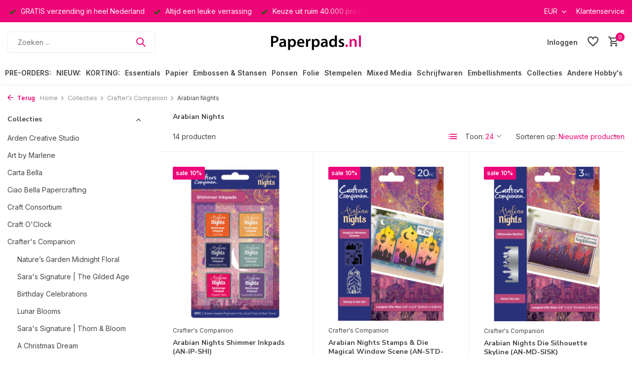

--- FILE ---
content_type: text/html;charset=utf-8
request_url: https://www.paperpads.nl/collecties/crafters-companion/arabian-nights/
body_size: 53347
content:
<!DOCTYPE html>
<html lang="nl">
  <head>
        <meta charset="utf-8"/>
<!-- [START] 'blocks/head.rain' -->
<!--

  (c) 2008-2026 Lightspeed Netherlands B.V.
  http://www.lightspeedhq.com
  Generated: 21-01-2026 @ 14:42:13

-->
<link rel="canonical" href="https://www.paperpads.nl/collecties/crafters-companion/arabian-nights/"/>
<link rel="alternate" href="https://www.paperpads.nl/index.rss" type="application/rss+xml" title="Nieuwe producten"/>
<meta name="robots" content="noodp,noydir"/>
<meta name="google-site-verification" content="emmoJSyo2qY-KEDeA-zw_G9h0PYSa1uua658g6_Skck"/>
<meta property="og:url" content="https://www.paperpads.nl/collecties/crafters-companion/arabian-nights/?source=facebook"/>
<meta property="og:site_name" content="Paperpads.nl"/>
<meta property="og:title" content="Paperpads.nl Crafter&#039;s Companion Arabian Nights"/>
<meta property="og:description" content="Paperpads.nl Crafter&#039;s Companion Arabian Nights"/>
<!--[if lt IE 9]>
<script src="https://cdn.webshopapp.com/assets/html5shiv.js?2025-02-20"></script>
<![endif]-->
<!-- [END] 'blocks/head.rain' -->
    <title>Paperpads.nl Crafter&#039;s Companion Arabian Nights - Paperpads.nl</title>
    <meta name="description" content="Paperpads.nl Crafter&#039;s Companion Arabian Nights" />
    <meta name="keywords" content="Paperpads.nl, Crafter&#039;s Companion, Arabian Nights" />
    <meta http-equiv="X-UA-Compatible" content="IE=edge">
    <meta name="viewport" content="width=device-width, initial-scale=1.0, maximum-scale=5.0, user-scalable=no">
    <meta name="apple-mobile-web-app-capable" content="yes">
    <meta name="apple-mobile-web-app-status-bar-style" content="black">

    <link rel="shortcut icon" href="https://cdn.webshopapp.com/shops/3710/themes/175411/v/1845380/assets/favicon.ico?20230424200720" type="image/x-icon" />
    <link rel="preconnect" href="https://fonts.gstatic.com" />
    <link rel="dns-prefetch" href="https://fonts.gstatic.com">
    <link rel="preconnect" href="https://fonts.googleapis.com">
		<link rel="dns-prefetch" href="https://fonts.googleapis.com">
		<link rel="preconnect" href="https://ajax.googleapis.com">
		<link rel="dns-prefetch" href="https://ajax.googleapis.com">
		<link rel="preconnect" href="https://cdn.webshopapp.com/">
		<link rel="dns-prefetch" href="https://cdn.webshopapp.com/">
    
                        <link rel="preload" href="https://fonts.googleapis.com/css2?family=Inter:wght@300;400;600&family=Nunito+Sans:wght@100;700&display=swap" as="style" />
    <link rel="preload" href="https://cdn.webshopapp.com/shops/3710/themes/175411/assets/bootstrap-min.css?20260114105818" as="style" />
    <link rel="preload" href="https://cdn.webshopapp.com/shops/3710/themes/175411/assets/owl-carousel-min.css?20260114105818" as="style" />
    <link rel="preload" href="https://cdn.jsdelivr.net/npm/@fancyapps/ui/dist/fancybox.css" as="style" />
    <link rel="preload" href="https://cdn.webshopapp.com/assets/gui-2-0.css?2025-02-20" as="style" />
    <link rel="preload" href="https://cdn.webshopapp.com/assets/gui-responsive-2-0.css?2025-02-20" as="style" />
        	<link rel="preload" href="https://cdn.webshopapp.com/shops/3710/themes/175411/assets/icomoon-medium.ttf?20260114105818" as="font" crossorigin>
        <link rel="preload" href="https://cdn.webshopapp.com/shops/3710/themes/175411/assets/style.css?20260114105818" as="style" />
    <link rel="preload" href="https://cdn.webshopapp.com/shops/3710/themes/175411/assets/custom.css?20260114105818" as="style" />
    
    <script src="https://cdn.webshopapp.com/assets/jquery-1-9-1.js?2025-02-20"></script>
            <link rel="preload" href="https://cdn.webshopapp.com/shops/3710/themes/175411/assets/bootstrap-min.js?20260114105818" as="script">
    <link rel="preload" href="https://cdn.webshopapp.com/assets/gui.js?2025-02-20" as="script">
    <link rel="preload" href="https://cdn.webshopapp.com/assets/gui-responsive-2-0.js?2025-02-20" as="script">
    <link rel="preload" href="https://cdn.webshopapp.com/shops/3710/themes/175411/assets/scripts.js?20260114105818" as="script">
    <link rel="preload" href="https://cdn.webshopapp.com/shops/3710/themes/175411/assets/global.js?20260114105818" as="script">
    
    <meta property="og:title" content="Paperpads.nl Crafter&#039;s Companion Arabian Nights">
<meta property="og:type" content="website"> 
<meta property="og:site_name" content="Paperpads.nl">
<meta property="og:url" content="https://www.paperpads.nl/">
<meta property="og:image" content="https://cdn.webshopapp.com/shops/3710/themes/175411/assets/share-image.jpg?20260114105818">
<meta name="twitter:title" content="Paperpads.nl Crafter&#039;s Companion Arabian Nights">
<meta name="twitter:description" content="Paperpads.nl Crafter&#039;s Companion Arabian Nights">
<meta name="twitter:site" content="Paperpads.nl">
<meta name="twitter:card" content="https://cdn.webshopapp.com/shops/3710/themes/175411/v/1787768/assets/logo.png?20230311125403">
<meta name="twitter:image" content="https://cdn.webshopapp.com/shops/3710/themes/175411/assets/share-image.jpg?20260114105818">
<script type="application/ld+json">
  [
        {
      "@context": "https://schema.org/",
      "@type": "BreadcrumbList",
      "itemListElement":
      [
        {
          "@type": "ListItem",
          "position": 1,
          "item": {
            "@id": "https://www.paperpads.nl/",
            "name": "Home"
          }
        },
                {
          "@type": "ListItem",
          "position": 2,
          "item":	{
            "@id": "https://www.paperpads.nl/collecties/",
            "name": "Collecties"
          }
        },                {
          "@type": "ListItem",
          "position": 3,
          "item":	{
            "@id": "https://www.paperpads.nl/collecties/crafters-companion/",
            "name": "Crafter&#039;s Companion"
          }
        },                {
          "@type": "ListItem",
          "position": 4,
          "item":	{
            "@id": "https://www.paperpads.nl/collecties/crafters-companion/arabian-nights/",
            "name": "Arabian Nights"
          }
        }              ]
    },
            {
      "@context": "https://schema.org/",
      "@type": "Organization",
      "url": "https://www.paperpads.nl/",
      "name": "Paperpads.nl",
      "legalName": "Paperpads.nl",
      "description": "Paperpads.nl Crafter&#039;s Companion Arabian Nights",
      "logo": "https://cdn.webshopapp.com/shops/3710/themes/175411/v/1787768/assets/logo.png?20230311125403",
      "image": "https://cdn.webshopapp.com/shops/3710/themes/175411/assets/share-image.jpg?20260114105818",
      "contactPoint": {
        "@type": "ContactPoint",
        "contactType": "Customer service",
        "telephone": ""
      },
      "address": {
        "@type": "PostalAddress",
        "streetAddress": "",
        "addressLocality": "",
        "postalCode": "",
        "addressCountry": "NL"
      }
          },
    { 
      "@context": "https://schema.org/", 
      "@type": "WebSite", 
      "url": "https://www.paperpads.nl/", 
      "name": "Paperpads.nl",
      "description": "Paperpads.nl Crafter&#039;s Companion Arabian Nights",
      "author": [
        {
          "@type": "Organization",
          "url": "https://www.dmws.nl/",
          "name": "DMWS BV",
          "address": {
            "@type": "PostalAddress",
            "streetAddress": "Wilhelmina plein 25",
            "addressLocality": "Eindhoven",
            "addressRegion": "NB",
            "postalCode": "5611 HG",
            "addressCountry": "NL"
          }
        }
      ]
    }      ]
</script>    
    <link rel="stylesheet" href="https://fonts.googleapis.com/css2?family=Inter:wght@300;400;600&family=Nunito+Sans:wght@100;700&display=swap" type="text/css">
    <link rel="stylesheet" href="https://cdn.webshopapp.com/shops/3710/themes/175411/assets/bootstrap-min.css?20260114105818" type="text/css">
    <link rel="stylesheet" href="https://cdn.webshopapp.com/shops/3710/themes/175411/assets/owl-carousel-min.css?20260114105818" type="text/css">
    <link rel="stylesheet" href="https://cdn.jsdelivr.net/npm/@fancyapps/ui/dist/fancybox.css" type="text/css">
    <link rel="stylesheet" href="https://cdn.webshopapp.com/assets/gui-2-0.css?2025-02-20" type="text/css">
    <link rel="stylesheet" href="https://cdn.webshopapp.com/assets/gui-responsive-2-0.css?2025-02-20" type="text/css">
    <link rel="stylesheet" href="https://cdn.webshopapp.com/shops/3710/themes/175411/assets/style.css?20260114105818" type="text/css">
    <link rel="stylesheet" href="https://cdn.webshopapp.com/shops/3710/themes/175411/assets/custom.css?20260114105818" type="text/css">
  </head>
  <body>
    <aside id="cart" class="sidebar d-flex cart palette-bg-white"><div class="heading d-none d-sm-block"><i class="icon-x close"></i><h3>Mijn winkelwagen</h3></div><div class="heading d-sm-none palette-bg-white mobile"><i class="icon-x close"></i><h3>Mijn winkelwagen</h3></div><div class="filledCart d-none"><ul class="list-cart list-inline mb-0 scrollbar"></ul><div class="totals-wrap"><p data-cart="total">Totaal (<span class="length">0</span>) producten<span class="amount">€0,00</span></p><p data-cart="shipping" class="shipping d-none">Verzendkosten<span class="positive"><b>Gratis</b></span></p><p class="free-shipping">Shop nog voor <b class="amount">€30,00</b> en je bestelling wordt <b class="positive">Gratis</b> verzonden!</p><p class="total" data-cart="grand-total"><b>Totaalbedrag</b><span class="grey">Incl. btw</span><span><b>€0,00</b></span></p></div><div class="continue d-flex align-items-center"><a href="https://www.paperpads.nl/cart/" class="button solid cta">Ja, ik wil dit bestellen</a></div></div><p class="emptyCart align-items-center">U heeft geen artikelen in uw winkelwagen...</p><div class="bottom d-none d-sm-block"><div class="payments d-flex justify-content-center flex-wrap dmws-payments"></div></div></aside><header id="variant-5" class="d-none d-md-block sticky"><div class="topbar palette-bg-accent-light"><div class="container"><div class="row align-items-center justify-content-between"><div class="col-6 col-xl-7"><div class="usp" data-total="3"><div class="list"><div class="item"><i class="icon-check"></i> Keuze uit ruim 40.000 producten</div><div class="item"><i class="icon-check"></i> GRATIS verzending in heel Nederland</div><div class="item"><i class="icon-check"></i> Altijd een leuke verrassing</div></div></div></div><div class="col-6 col-xl-5 d-flex align-items-center justify-content-end"><div class="d-none d-md-block drop-down currencies"><div class="current">EUR <i class="icon-chevron-down"></i></div><div class="drop shadow"><a class="d-flex nf" href="https://www.paperpads.nl/session/currency/eur/go/category/12328899"><span class="cur-icon">€</span><span>EUR</span></a><a class="d-flex nf" href="https://www.paperpads.nl/session/currency/dkk/go/category/12328899"><span class="cur-icon">kr</span><span>DKK</span></a><a class="d-flex nf" href="https://www.paperpads.nl/session/currency/nok/go/category/12328899"><span class="cur-icon">kr</span><span>NOK</span></a><a class="d-flex nf" href="https://www.paperpads.nl/session/currency/pln/go/category/12328899"><span class="cur-icon">zł</span><span>PLN</span></a><a class="d-flex nf" href="https://www.paperpads.nl/session/currency/sek/go/category/12328899"><span class="cur-icon">kr</span><span>SEK</span></a></div></div><div><a href="/service">Klantenservice</a></div></div></div></div></div><div class="sticky"><div class="overlay palette-bg-black"></div><div class="mainbar palette-bg-white"><div class="container"><div class="row align-items-center justify-content-between"><div class="col-5"><form action="https://www.paperpads.nl/search/" method="get" role="search" class="formSearch search-form default"><input type="text" name="q" autocomplete="off" value="" aria-label="Zoeken" placeholder="Zoeken ..." /><i class="icon-x"></i><button type="submit" class="search-btn" title="Zoeken"><i class="icon-search"></i></button><div class="search-results palette-bg-white"><div class="heading">Zoekresultaten voor '<span></span>'</div><ul class="list-inline list-results"></ul><ul class="list-inline list-products"></ul><a href="#" class="all">Bekijk alle resultaten</a><div class="suggestions">
          Most searched for:                                                                                                                                </div></div></form></div><div class="col-2 d-flex justify-content-center"><a href="https://www.paperpads.nl/" title="Paperpads.nl" class="logo nf"><img src="https://cdn.webshopapp.com/shops/3710/themes/175411/v/1787768/assets/logo.png?20230311125403" alt="Paperpads.nl" width="200" height="40" /></a></div><div class="col-5 d-flex align-items-center justify-content-end"><div class="wrap-cart d-flex align-items-center"><a href="https://www.paperpads.nl/account/login/" class="nf"><span class="d-lg-none"><i class="icon-account"></i></span><span class="d-none d-lg-block">Inloggen</span></a><div class="drop-down account wishlist"><div class="current"><a href="https://www.paperpads.nl/account/login/" aria-label="Verlanglijst" class="nf"><span class="fs0">Verlanglijst</span><i class="icon-wishlist"></i></a></div></div><a href="https://www.paperpads.nl/cart/" class="pos-r cart nf"><i class="icon-cart"></i><span class="count">0</span></a></div></div></div></div></div><div class="menubar palette-bg-white shadow"><div class="container"><div class="row"><div class="col-12"><div class="menu d-none d-md-flex align-items-center w-100 justify-content-center default default mega "><ul class="list-inline mb-0"><li class="list-inline-item"><a href="https://www.paperpads.nl/pre-orders/">PRE-ORDERS:</a></li><li class="list-inline-item has-sub"><a href="https://www.paperpads.nl/nieuw-papercraft/">NIEUW:</a><ul class="sub palette-bg-white"><li class=""><a href="https://www.paperpads.nl/nieuw-papercraft/2026-januari/">2026 Januari</a></li><li class="has-children"><a href="https://www.paperpads.nl/nieuw-papercraft/2025-december/">2025 December</a><ul class="subsub palette-bg-white"><li class="more"><a href="https://www.paperpads.nl/nieuw-papercraft/2025-december/">Toon meer</a></li></ul></li><li class=""><a href="https://www.paperpads.nl/nieuw-papercraft/2025-november/">2025 November</a></li><li class=""><a href="https://www.paperpads.nl/nieuw-papercraft/2025-oktober/">2025 Oktober</a></li><li class=""><a href="https://www.paperpads.nl/nieuw-papercraft/2025-september/">2025 September</a></li><li class=""><a href="https://www.paperpads.nl/nieuw-papercraft/trending-bundels/">TRENDING | BUNDELS</a></li><li class=""><a href="https://www.paperpads.nl/nieuw-papercraft/trending-cute-characters/">TRENDING | CUTE CHARACTERS</a></li><li class=""><a href="https://www.paperpads.nl/nieuw-papercraft/trending-hot-foil/">TRENDING | HOT FOIL</a></li><li class=""><a href="https://www.paperpads.nl/nieuw-papercraft/trending-junk-journals/">TRENDING | JUNK JOURNALS</a></li><li class=""><a href="https://www.paperpads.nl/nieuw-papercraft/trending-postzegels/">TRENDING | POSTZEGELS</a></li><li class=""><a href="https://www.paperpads.nl/nieuw-papercraft/tim-holtz-spring-now-then/">TIM HOLTZ SPRING now &amp; then!</a></li><li class=""><a href="https://www.paperpads.nl/nieuw-papercraft/tim-holtz-christmas-now-then/">TIM HOLTZ CHRISTMAS now &amp; then!</a></li></ul></li><li class="list-inline-item has-sub"><a href="https://www.paperpads.nl/korting/">KORTING:</a><ul class="sub palette-bg-white"><li class="has-children"><a href="https://www.paperpads.nl/korting/uitverkoop/">UITVERKOOP</a><ul class="subsub palette-bg-white"><li class="more"><a href="https://www.paperpads.nl/korting/uitverkoop/">Toon meer</a></li></ul></li><li class=""><a href="https://www.paperpads.nl/korting/de-paperpadsnl-mystery-box/">De Paperpads.nl Mystery Box</a></li><li class=""><a href="https://www.paperpads.nl/korting/paperpadsnl-allesindetent-80-kortingscode/">Paperpads.nl ALLESINDETENT-80% (=Kortingscode)</a></li><li class=""><a href="https://www.paperpads.nl/korting/paperpadsnl-allesindetent-50-kortingscode/">Paperpads.nl ALLESINDETENT-50% (=Kortingscode)</a></li><li class=""><a href="https://www.paperpads.nl/korting/euro-shop/">EURO SHOP</a></li><li class=""><a href="https://www.paperpads.nl/korting/uitverkoop-artikel-opop/">UITVERKOOP ARTIKEL OP=OP!</a></li><li class=""><a href="https://www.paperpads.nl/korting/cricut-30-kortingscode/">Cricut-30% (=Kortingscode)</a></li><li class=""><a href="https://www.paperpads.nl/korting/stamperia-sale/">Stamperia SALE</a></li></ul></li><li class="list-inline-item has-sub"><a href="https://www.paperpads.nl/essentials/">Essentials</a><ul class="sub palette-bg-white"><li class="has-children"><a href="https://www.paperpads.nl/essentials/binden/">Binden</a><ul class="subsub palette-bg-white"><li class="more"><a href="https://www.paperpads.nl/essentials/binden/">Toon meer</a></li></ul></li><li class="has-children"><a href="https://www.paperpads.nl/essentials/kleuren/">Kleuren</a><ul class="subsub palette-bg-white"><li class="more"><a href="https://www.paperpads.nl/essentials/kleuren/">Toon meer</a></li></ul></li><li class="has-children"><a href="https://www.paperpads.nl/essentials/knippen/">Knippen</a><ul class="subsub palette-bg-white"><li class="more"><a href="https://www.paperpads.nl/essentials/knippen/">Toon meer</a></li></ul></li><li class=""><a href="https://www.paperpads.nl/essentials/labelen/">Labelen</a></li><li class="has-children"><a href="https://www.paperpads.nl/essentials/meten/">Meten</a><ul class="subsub palette-bg-white"><li class="more"><a href="https://www.paperpads.nl/essentials/meten/">Toon meer</a></li></ul></li><li class=""><a href="https://www.paperpads.nl/essentials/opbergen/">Opbergen</a></li><li class="has-children"><a href="https://www.paperpads.nl/essentials/plakken/">Plakken</a><ul class="subsub palette-bg-white"><li class="more"><a href="https://www.paperpads.nl/essentials/plakken/">Toon meer</a></li></ul></li><li class=""><a href="https://www.paperpads.nl/essentials/schuren-distressen/">Schuren (Distressen)</a></li><li class="has-children"><a href="https://www.paperpads.nl/essentials/snijden/">Snijden</a><ul class="subsub palette-bg-white"><li class="more"><a href="https://www.paperpads.nl/essentials/snijden/">Toon meer</a></li></ul></li><li class=""><a href="https://www.paperpads.nl/essentials/stansen/">Stansen</a></li><li class="has-children"><a href="https://www.paperpads.nl/essentials/stempelen/">Stempelen</a><ul class="subsub palette-bg-white"><li class="more"><a href="https://www.paperpads.nl/essentials/stempelen/">Toon meer</a></li></ul></li><li class="has-children"><a href="https://www.paperpads.nl/essentials/verven/">Verven</a><ul class="subsub palette-bg-white"><li class="more"><a href="https://www.paperpads.nl/essentials/verven/">Toon meer</a></li></ul></li><li class="has-children"><a href="https://www.paperpads.nl/essentials/vouwen/">Vouwen</a><ul class="subsub palette-bg-white"><li class="more"><a href="https://www.paperpads.nl/essentials/vouwen/">Toon meer</a></li></ul></li><li class=""><a href="https://www.paperpads.nl/essentials/bureau-benodigdheden/">Bureau Benodigdheden</a></li><li class=""><a href="https://www.paperpads.nl/essentials/diversen/">Diversen</a></li><li class=""><a href="https://www.paperpads.nl/essentials/mod-podge/">Mod Podge</a></li><li class=""><a href="https://www.paperpads.nl/essentials/crafters-companion-basic-tools/">Crafter&#039;s Companion | Basic Tools</a></li><li class="has-children"><a href="https://www.paperpads.nl/essentials/ek-success-tools/">EK Success Tools</a><ul class="subsub palette-bg-white"><li class="more"><a href="https://www.paperpads.nl/essentials/ek-success-tools/">Toon meer</a></li></ul></li><li class=""><a href="https://www.paperpads.nl/essentials/jeje-produkt-plakmiddelen/">JEJE Produkt | Plakmiddelen</a></li><li class=""><a href="https://www.paperpads.nl/essentials/paperpadsnl-select/">Paperpads.nl SELECT</a></li><li class="has-children"><a href="https://www.paperpads.nl/essentials/scrapbook-adhesives-plakmiddelen/">Scrapbook Adhesives | Plakmiddelen</a><ul class="subsub palette-bg-white"><li class="more"><a href="https://www.paperpads.nl/essentials/scrapbook-adhesives-plakmiddelen/">Toon meer</a></li></ul></li><li class=""><a href="https://www.paperpads.nl/essentials/tonic-studios-tim-holtz/">Tonic Studios | Tim Holtz</a></li></ul></li><li class="list-inline-item has-sub"><a href="https://www.paperpads.nl/papier/">Papier</a><ul class="sub palette-bg-white"><li class=""><a href="https://www.paperpads.nl/papier/3d-vellen/">3D Vellen</a></li><li class="has-children"><a href="https://www.paperpads.nl/papier/albums/">Albums</a><ul class="subsub palette-bg-white"><li class="more"><a href="https://www.paperpads.nl/papier/albums/">Toon meer</a></li></ul></li><li class=""><a href="https://www.paperpads.nl/papier/design-papier-a5/">Design Papier A5</a></li><li class=""><a href="https://www.paperpads.nl/papier/design-papier-a4/">Design Papier A4</a></li><li class=""><a href="https://www.paperpads.nl/papier/design-papier-slimline/">Design Papier Slimline</a></li><li class=""><a href="https://www.paperpads.nl/papier/design-papier-6-x-6-inch/">Design Papier 6 x 6 Inch</a></li><li class=""><a href="https://www.paperpads.nl/papier/design-papier-8-x-8-inch/">Design Papier 8 x 8 Inch</a></li><li class=""><a href="https://www.paperpads.nl/papier/design-papier-12-x-12-inch/">Design Papier 12 x 12 Inch</a></li><li class="has-children"><a href="https://www.paperpads.nl/papier/ephemera-sets/">Ephemera Sets</a><ul class="subsub palette-bg-white"><li class="more"><a href="https://www.paperpads.nl/papier/ephemera-sets/">Toon meer</a></li></ul></li><li class="has-children"><a href="https://www.paperpads.nl/papier/kaarten-enveloppen/">Kaarten &amp; Enveloppen</a><ul class="subsub palette-bg-white"><li class="more"><a href="https://www.paperpads.nl/papier/kaarten-enveloppen/">Toon meer</a></li></ul></li><li class="has-children"><a href="https://www.paperpads.nl/papier/karton/">Karton</a><ul class="subsub palette-bg-white"><li class="more"><a href="https://www.paperpads.nl/papier/karton/">Toon meer</a></li></ul></li><li class="has-children"><a href="https://www.paperpads.nl/papier/rice-paper/">Rice Paper</a><ul class="subsub palette-bg-white"><li class="more"><a href="https://www.paperpads.nl/papier/rice-paper/">Toon meer</a></li></ul></li><li class="has-children"><a href="https://www.paperpads.nl/papier/speciaal-papier/">Speciaal Papier</a><ul class="subsub palette-bg-white"><li class="more"><a href="https://www.paperpads.nl/papier/speciaal-papier/">Toon meer</a></li></ul></li><li class=""><a href="https://www.paperpads.nl/papier/tags/">Tags</a></li><li class=""><a href="https://www.paperpads.nl/papier/vellum/">Vellum</a></li></ul></li><li class="list-inline-item has-sub"><a href="https://www.paperpads.nl/embossen-stansen/">Embossen &amp; Stansen</a><ul class="sub palette-bg-white"><li class="has-children"><a href="https://www.paperpads.nl/embossen-stansen/die-cutting-machines/">Die-cutting Machines</a><ul class="subsub palette-bg-white"><li class="more"><a href="https://www.paperpads.nl/embossen-stansen/die-cutting-machines/">Toon meer</a></li></ul></li><li class="has-children"><a href="https://www.paperpads.nl/embossen-stansen/snijmallen/">Snijmallen</a><ul class="subsub palette-bg-white"><li class="more"><a href="https://www.paperpads.nl/embossen-stansen/snijmallen/">Toon meer</a></li></ul></li><li class="has-children"><a href="https://www.paperpads.nl/embossen-stansen/embossing-folders/">Embossing Folders</a><ul class="subsub palette-bg-white"><li class="more"><a href="https://www.paperpads.nl/embossen-stansen/embossing-folders/">Toon meer</a></li></ul></li><li class="has-children"><a href="https://www.paperpads.nl/embossen-stansen/diversen/">Diversen</a><ul class="subsub palette-bg-white"><li class="more"><a href="https://www.paperpads.nl/embossen-stansen/diversen/">Toon meer</a></li></ul></li></ul></li><li class="list-inline-item has-sub"><a href="https://www.paperpads.nl/ponsen/">Ponsen</a><ul class="sub palette-bg-white"><li class="has-children"><a href="https://www.paperpads.nl/ponsen/ponsen-basis/">Ponsen | Basis</a><ul class="subsub palette-bg-white"><li class="more"><a href="https://www.paperpads.nl/ponsen/ponsen-basis/">Toon meer</a></li></ul></li><li class=""><a href="https://www.paperpads.nl/ponsen/ponsen-cirkel/">Ponsen | Cirkel</a></li><li class=""><a href="https://www.paperpads.nl/ponsen/ponsen-hand/">Ponsen | Hand</a></li><li class=""><a href="https://www.paperpads.nl/ponsen/ponsen-hoek/">Ponsen | Hoek</a></li><li class=""><a href="https://www.paperpads.nl/ponsen/ponsen-flexi/">Ponsen | Flexi</a></li><li class=""><a href="https://www.paperpads.nl/ponsen/ponsen-label/">Ponsen | Label</a></li><li class=""><a href="https://www.paperpads.nl/ponsen/ponsen-rand/">Ponsen | Rand</a></li><li class=""><a href="https://www.paperpads.nl/ponsen/ponsen-sets/">Ponsen | Sets</a></li><li class=""><a href="https://www.paperpads.nl/ponsen/ponsen-sleutelhanger/">Ponsen | Sleutelhanger</a></li><li class=""><a href="https://www.paperpads.nl/ponsen/wrmk-specialty-punches/">WRMK | Specialty Punches</a></li></ul></li><li class="list-inline-item has-sub"><a href="https://www.paperpads.nl/folie/">Folie</a><ul class="sub palette-bg-white"><li class="has-children"><a href="https://www.paperpads.nl/folie/hot-foil-machines/">Hot Foil Machines</a><ul class="subsub palette-bg-white"><li class="more"><a href="https://www.paperpads.nl/folie/hot-foil-machines/">Toon meer</a></li></ul></li><li class="has-children"><a href="https://www.paperpads.nl/folie/hot-foil-plates/">Hot Foil Plates</a><ul class="subsub palette-bg-white"><li class="more"><a href="https://www.paperpads.nl/folie/hot-foil-plates/">Toon meer</a></li></ul></li><li class="has-children"><a href="https://www.paperpads.nl/folie/hot-foil/">Hot Foil</a><ul class="subsub palette-bg-white"><li class="more"><a href="https://www.paperpads.nl/folie/hot-foil/">Toon meer</a></li></ul></li><li class=""><a href="https://www.paperpads.nl/folie/hot-foil-tools/">Hot Foil Tools</a></li><li class="has-children"><a href="https://www.paperpads.nl/folie/laminator-foil/">Laminator Foil</a><ul class="subsub palette-bg-white"><li class="more"><a href="https://www.paperpads.nl/folie/laminator-foil/">Toon meer</a></li></ul></li></ul></li><li class="list-inline-item has-sub"><a href="https://www.paperpads.nl/stempelen/">Stempelen</a><ul class="sub palette-bg-white"><li class="has-children"><a href="https://www.paperpads.nl/stempelen/clear-stamps/">Clear Stamps</a><ul class="subsub palette-bg-white"><li class="more"><a href="https://www.paperpads.nl/stempelen/clear-stamps/">Toon meer</a></li></ul></li><li class="has-children"><a href="https://www.paperpads.nl/stempelen/cling-stamps/">Cling Stamps</a><ul class="subsub palette-bg-white"><li class="more"><a href="https://www.paperpads.nl/stempelen/cling-stamps/">Toon meer</a></li></ul></li><li class=""><a href="https://www.paperpads.nl/stempelen/foam-stamps/">Foam Stamps</a></li><li class="has-children"><a href="https://www.paperpads.nl/stempelen/letterpress/">LetterPress</a><ul class="subsub palette-bg-white"><li class="more"><a href="https://www.paperpads.nl/stempelen/letterpress/">Toon meer</a></li></ul></li><li class="has-children"><a href="https://www.paperpads.nl/stempelen/linocut-linoprint/">Linocut | Linoprint</a><ul class="subsub palette-bg-white"><li class="more"><a href="https://www.paperpads.nl/stempelen/linocut-linoprint/">Toon meer</a></li></ul></li><li class="has-children"><a href="https://www.paperpads.nl/stempelen/stone-stamps/">Stone Stamps</a><ul class="subsub palette-bg-white"><li class="more"><a href="https://www.paperpads.nl/stempelen/stone-stamps/">Toon meer</a></li></ul></li><li class="has-children"><a href="https://www.paperpads.nl/stempelen/unmounted-rubber-stamps/">Unmounted Rubber Stamps</a><ul class="subsub palette-bg-white"><li class="more"><a href="https://www.paperpads.nl/stempelen/unmounted-rubber-stamps/">Toon meer</a></li></ul></li><li class="has-children"><a href="https://www.paperpads.nl/stempelen/wax-sealing-lakstempels/">Wax Sealing | Lakstempels</a><ul class="subsub palette-bg-white"><li class="more"><a href="https://www.paperpads.nl/stempelen/wax-sealing-lakstempels/">Toon meer</a></li></ul></li><li class=""><a href="https://www.paperpads.nl/stempelen/wooden-stamps/">Wooden Stamps</a></li><li class=""><a href="https://www.paperpads.nl/stempelen/stempel-toebehoren/">Stempel Toebehoren</a></li></ul></li><li class="list-inline-item has-sub"><a href="https://www.paperpads.nl/mixed-media/">Mixed Media</a><ul class="sub palette-bg-white"><li class=""><a href="https://www.paperpads.nl/mixed-media/airbrush/">Airbrush</a></li><li class="has-children"><a href="https://www.paperpads.nl/mixed-media/embossing-poeders/">Embossing Poeders</a><ul class="subsub palette-bg-white"><li class="more"><a href="https://www.paperpads.nl/mixed-media/embossing-poeders/">Toon meer</a></li></ul></li><li class="has-children"><a href="https://www.paperpads.nl/mixed-media/fluweel-poeder/">Fluweel Poeder</a><ul class="subsub palette-bg-white"><li class="more"><a href="https://www.paperpads.nl/mixed-media/fluweel-poeder/">Toon meer</a></li></ul></li><li class="has-children"><a href="https://www.paperpads.nl/mixed-media/gilding-flakes/">Gilding Flakes</a><ul class="subsub palette-bg-white"><li class="more"><a href="https://www.paperpads.nl/mixed-media/gilding-flakes/">Toon meer</a></li></ul></li><li class="has-children"><a href="https://www.paperpads.nl/mixed-media/glitter/">Glitter</a><ul class="subsub palette-bg-white"><li class="more"><a href="https://www.paperpads.nl/mixed-media/glitter/">Toon meer</a></li></ul></li><li class="has-children"><a href="https://www.paperpads.nl/mixed-media/inkt/">Inkt</a><ul class="subsub palette-bg-white"><li class="more"><a href="https://www.paperpads.nl/mixed-media/inkt/">Toon meer</a></li></ul></li><li class="has-children"><a href="https://www.paperpads.nl/mixed-media/masking-stencils/">Masking Stencils</a><ul class="subsub palette-bg-white"><li class="more"><a href="https://www.paperpads.nl/mixed-media/masking-stencils/">Toon meer</a></li></ul></li><li class="has-children"><a href="https://www.paperpads.nl/mixed-media/monoprinting/">Monoprinting</a><ul class="subsub palette-bg-white"><li class="more"><a href="https://www.paperpads.nl/mixed-media/monoprinting/">Toon meer</a></li></ul></li><li class="has-children"><a href="https://www.paperpads.nl/mixed-media/moulds/">Moulds</a><ul class="subsub palette-bg-white"><li class="more"><a href="https://www.paperpads.nl/mixed-media/moulds/">Toon meer</a></li></ul></li><li class="has-children"><a href="https://www.paperpads.nl/mixed-media/parels/">Parels</a><ul class="subsub palette-bg-white"><li class="more"><a href="https://www.paperpads.nl/mixed-media/parels/">Toon meer</a></li></ul></li><li class="has-children"><a href="https://www.paperpads.nl/mixed-media/paste/">Paste</a><ul class="subsub palette-bg-white"><li class="more"><a href="https://www.paperpads.nl/mixed-media/paste/">Toon meer</a></li></ul></li><li class="has-children"><a href="https://www.paperpads.nl/mixed-media/pigment-poeder/">Pigment Poeder</a><ul class="subsub palette-bg-white"><li class="more"><a href="https://www.paperpads.nl/mixed-media/pigment-poeder/">Toon meer</a></li></ul></li><li class="has-children"><a href="https://www.paperpads.nl/mixed-media/resin/">Resin</a><ul class="subsub palette-bg-white"><li class="more"><a href="https://www.paperpads.nl/mixed-media/resin/">Toon meer</a></li></ul></li><li class=""><a href="https://www.paperpads.nl/mixed-media/sneeuw/">Sneeuw</a></li><li class="has-children"><a href="https://www.paperpads.nl/mixed-media/spray/">Spray</a><ul class="subsub palette-bg-white"><li class="more"><a href="https://www.paperpads.nl/mixed-media/spray/">Toon meer</a></li></ul></li><li class="has-children"><a href="https://www.paperpads.nl/mixed-media/verf/">Verf</a><ul class="subsub palette-bg-white"><li class="more"><a href="https://www.paperpads.nl/mixed-media/verf/">Toon meer</a></li></ul></li><li class="has-children"><a href="https://www.paperpads.nl/mixed-media/wax/">Wax</a><ul class="subsub palette-bg-white"><li class="more"><a href="https://www.paperpads.nl/mixed-media/wax/">Toon meer</a></li></ul></li><li class=""><a href="https://www.paperpads.nl/mixed-media/ranger-inkssentials/">Ranger | Inkssentials</a></li><li class=""><a href="https://www.paperpads.nl/mixed-media/diversen/">Diversen</a></li></ul></li><li class="list-inline-item has-sub"><a href="https://www.paperpads.nl/schrijfwaren/">Schrijfwaren</a><ul class="sub palette-bg-white"><li class="has-children"><a href="https://www.paperpads.nl/schrijfwaren/alcohol-markers/">Alcohol Markers</a><ul class="subsub palette-bg-white"><li class="more"><a href="https://www.paperpads.nl/schrijfwaren/alcohol-markers/">Toon meer</a></li></ul></li><li class="has-children"><a href="https://www.paperpads.nl/schrijfwaren/gelpennen/">Gelpennen</a><ul class="subsub palette-bg-white"><li class="more"><a href="https://www.paperpads.nl/schrijfwaren/gelpennen/">Toon meer</a></li></ul></li><li class="has-children"><a href="https://www.paperpads.nl/schrijfwaren/glitter-markers/">Glitter Markers</a><ul class="subsub palette-bg-white"><li class="more"><a href="https://www.paperpads.nl/schrijfwaren/glitter-markers/">Toon meer</a></li></ul></li><li class=""><a href="https://www.paperpads.nl/schrijfwaren/kalligrafie-markers/">Kalligrafie Markers</a></li><li class=""><a href="https://www.paperpads.nl/schrijfwaren/metallic-markers/">Metallic Markers</a></li><li class="has-children"><a href="https://www.paperpads.nl/schrijfwaren/pigment-markers/">Pigment Markers</a><ul class="subsub palette-bg-white"><li class="more"><a href="https://www.paperpads.nl/schrijfwaren/pigment-markers/">Toon meer</a></li></ul></li><li class="has-children"><a href="https://www.paperpads.nl/schrijfwaren/potloden/">Potloden</a><ul class="subsub palette-bg-white"><li class="more"><a href="https://www.paperpads.nl/schrijfwaren/potloden/">Toon meer</a></li></ul></li><li class=""><a href="https://www.paperpads.nl/schrijfwaren/stippen-markers/">Stippen Markers</a></li><li class=""><a href="https://www.paperpads.nl/schrijfwaren/textiel-markers/">Textiel Markers</a></li><li class=""><a href="https://www.paperpads.nl/schrijfwaren/verf-markers/">Verf Markers</a></li><li class="has-children"><a href="https://www.paperpads.nl/schrijfwaren/waskrijt/">Waskrijt</a><ul class="subsub palette-bg-white"><li class="more"><a href="https://www.paperpads.nl/schrijfwaren/waskrijt/">Toon meer</a></li></ul></li><li class="has-children"><a href="https://www.paperpads.nl/schrijfwaren/water-based-markers/">Water Based Markers</a><ul class="subsub palette-bg-white"><li class="more"><a href="https://www.paperpads.nl/schrijfwaren/water-based-markers/">Toon meer</a></li></ul></li><li class=""><a href="https://www.paperpads.nl/schrijfwaren/diversen/">Diversen</a></li></ul></li><li class="list-inline-item has-sub"><a href="https://www.paperpads.nl/embellishments/">Embellishments</a><ul class="sub palette-bg-white"><li class="has-children"><a href="https://www.paperpads.nl/embellishments/acetate/">Acetate</a><ul class="subsub palette-bg-white"><li class="more"><a href="https://www.paperpads.nl/embellishments/acetate/">Toon meer</a></li></ul></li><li class=""><a href="https://www.paperpads.nl/embellishments/alfabet-stickers/">Alfabet Stickers</a></li><li class=""><a href="https://www.paperpads.nl/embellishments/bloemen/">Bloemen</a></li><li class=""><a href="https://www.paperpads.nl/embellishments/buttons/">Buttons</a></li><li class=""><a href="https://www.paperpads.nl/embellishments/chipboard/">Chipboard</a></li><li class=""><a href="https://www.paperpads.nl/embellishments/decoratie/">Decoratie</a></li><li class=""><a href="https://www.paperpads.nl/embellishments/doilies/">Doilies</a></li><li class=""><a href="https://www.paperpads.nl/embellishments/enamel-dots-shapes/">Enamel Dots &amp; Shapes</a></li><li class=""><a href="https://www.paperpads.nl/embellishments/eva-foam/">EVA Foam</a></li><li class="has-children"><a href="https://www.paperpads.nl/embellishments/eyelets/">Eyelets</a><ul class="subsub palette-bg-white"><li class="more"><a href="https://www.paperpads.nl/embellishments/eyelets/">Toon meer</a></li></ul></li><li class=""><a href="https://www.paperpads.nl/embellishments/glas/">Glas</a></li><li class=""><a href="https://www.paperpads.nl/embellishments/glitterfiguren/">Glitterfiguren</a></li><li class=""><a href="https://www.paperpads.nl/embellishments/hout/">Hout</a></li><li class=""><a href="https://www.paperpads.nl/embellishments/idea-ology-tim-holtz/">Idea-ology | Tim Holtz</a></li><li class=""><a href="https://www.paperpads.nl/embellishments/knopen/">Knopen</a></li><li class=""><a href="https://www.paperpads.nl/embellishments/kralen/">Kralen</a></li><li class="has-children"><a href="https://www.paperpads.nl/embellishments/lint/">Lint</a><ul class="subsub palette-bg-white"><li class="more"><a href="https://www.paperpads.nl/embellishments/lint/">Toon meer</a></li></ul></li><li class="has-children"><a href="https://www.paperpads.nl/embellishments/metaal/">Metaal</a><ul class="subsub palette-bg-white"><li class="more"><a href="https://www.paperpads.nl/embellishments/metaal/">Toon meer</a></li></ul></li><li class=""><a href="https://www.paperpads.nl/embellishments/muziek-mechaniekjes/">Muziek Mechaniekjes</a></li><li class=""><a href="https://www.paperpads.nl/embellishments/pailletten/">Pailletten</a></li><li class=""><a href="https://www.paperpads.nl/embellishments/pompoms/">Pompoms</a></li><li class=""><a href="https://www.paperpads.nl/embellishments/riet/">Riet</a></li><li class=""><a href="https://www.paperpads.nl/embellishments/rub-ons/">Rub On&#039;s</a></li><li class=""><a href="https://www.paperpads.nl/embellishments/shaker-elements/">Shaker Elements</a></li><li class="has-children"><a href="https://www.paperpads.nl/embellishments/splitpennen-brads/">Splitpennen &amp; Brads</a><ul class="subsub palette-bg-white"><li class="more"><a href="https://www.paperpads.nl/embellishments/splitpennen-brads/">Toon meer</a></li></ul></li><li class=""><a href="https://www.paperpads.nl/embellishments/staples-graphic-45/">Staples | Graphic 45</a></li><li class=""><a href="https://www.paperpads.nl/embellishments/stickers/">Stickers</a></li><li class=""><a href="https://www.paperpads.nl/embellishments/stof/">Stof</a></li><li class=""><a href="https://www.paperpads.nl/embellishments/strass-steentjes-gemstones/">Strass Steentjes &amp; Gemstones</a></li><li class=""><a href="https://www.paperpads.nl/embellishments/styropor/">Styropor</a></li><li class="has-children"><a href="https://www.paperpads.nl/embellishments/tape/">Tape</a><ul class="subsub palette-bg-white"><li class="more"><a href="https://www.paperpads.nl/embellishments/tape/">Toon meer</a></li></ul></li><li class=""><a href="https://www.paperpads.nl/embellishments/tassels/">Tassels</a></li><li class="has-children"><a href="https://www.paperpads.nl/embellishments/touw/">Touw</a><ul class="subsub palette-bg-white"><li class="more"><a href="https://www.paperpads.nl/embellishments/touw/">Toon meer</a></li></ul></li><li class=""><a href="https://www.paperpads.nl/embellishments/verlichting/">Verlichting</a></li><li class=""><a href="https://www.paperpads.nl/embellishments/vilt/">Vilt</a></li><li class=""><a href="https://www.paperpads.nl/embellishments/wiebelogen/">Wiebelogen</a></li></ul></li><li class="list-inline-item has-sub"><a href="https://www.paperpads.nl/collecties/">Collecties</a><ul class="sub palette-bg-white"><li class="has-children"><a href="https://www.paperpads.nl/collecties/arden-creative-studio/">Arden Creative Studio</a><ul class="subsub palette-bg-white"><li class="more"><a href="https://www.paperpads.nl/collecties/arden-creative-studio/">Toon meer</a></li></ul></li><li class="has-children"><a href="https://www.paperpads.nl/collecties/art-by-marlene/">Art by Marlene</a><ul class="subsub palette-bg-white"><li class="more"><a href="https://www.paperpads.nl/collecties/art-by-marlene/">Toon meer</a></li></ul></li><li class="has-children"><a href="https://www.paperpads.nl/collecties/carta-bella/">Carta Bella</a><ul class="subsub palette-bg-white"><li class="more"><a href="https://www.paperpads.nl/collecties/carta-bella/">Toon meer</a></li></ul></li><li class="has-children"><a href="https://www.paperpads.nl/collecties/ciao-bella-papercrafting/">Ciao Bella Papercrafting</a><ul class="subsub palette-bg-white"><li class="more"><a href="https://www.paperpads.nl/collecties/ciao-bella-papercrafting/">Toon meer</a></li></ul></li><li class="has-children"><a href="https://www.paperpads.nl/collecties/craft-consortium/">Craft Consortium</a><ul class="subsub palette-bg-white"><li class="more"><a href="https://www.paperpads.nl/collecties/craft-consortium/">Toon meer</a></li></ul></li><li class="has-children"><a href="https://www.paperpads.nl/collecties/craft-oclock/">Craft O&#039;Clock</a><ul class="subsub palette-bg-white"><li class="more"><a href="https://www.paperpads.nl/collecties/craft-oclock/">Toon meer</a></li></ul></li><li class="has-children"><a href="https://www.paperpads.nl/collecties/crafters-companion/">Crafter&#039;s Companion</a><ul class="subsub palette-bg-white"><li class="more"><a href="https://www.paperpads.nl/collecties/crafters-companion/">Toon meer</a></li></ul></li><li class="has-children"><a href="https://www.paperpads.nl/collecties/doodlebug-design/">Doodlebug Design</a><ul class="subsub palette-bg-white"><li class="more"><a href="https://www.paperpads.nl/collecties/doodlebug-design/">Toon meer</a></li></ul></li><li class="has-children"><a href="https://www.paperpads.nl/collecties/echo-park/">Echo Park</a><ul class="subsub palette-bg-white"><li class="more"><a href="https://www.paperpads.nl/collecties/echo-park/">Toon meer</a></li></ul></li><li class=""><a href="https://www.paperpads.nl/collecties/gorjuss/">Gorjuss</a></li><li class="has-children"><a href="https://www.paperpads.nl/collecties/graphic-45/">Graphic 45</a><ul class="subsub palette-bg-white"><li class="more"><a href="https://www.paperpads.nl/collecties/graphic-45/">Toon meer</a></li></ul></li><li class="has-children"><a href="https://www.paperpads.nl/collecties/hero-arts/">Hero Arts</a><ul class="subsub palette-bg-white"><li class="more"><a href="https://www.paperpads.nl/collecties/hero-arts/">Toon meer</a></li></ul></li><li class="has-children"><a href="https://www.paperpads.nl/collecties/mintay/">Mintay</a><ul class="subsub palette-bg-white"><li class="more"><a href="https://www.paperpads.nl/collecties/mintay/">Toon meer</a></li></ul></li><li class="has-children"><a href="https://www.paperpads.nl/collecties/papers-for-you/">Papers For You</a><ul class="subsub palette-bg-white"><li class="more"><a href="https://www.paperpads.nl/collecties/papers-for-you/">Toon meer</a></li></ul></li><li class="has-children"><a href="https://www.paperpads.nl/collecties/prima-marketing-inc/">Prima Marketing Inc.</a><ul class="subsub palette-bg-white"><li class="more"><a href="https://www.paperpads.nl/collecties/prima-marketing-inc/">Toon meer</a></li></ul></li><li class="has-children"><a href="https://www.paperpads.nl/collecties/simple-stories/">Simple Stories</a><ul class="subsub palette-bg-white"><li class="more"><a href="https://www.paperpads.nl/collecties/simple-stories/">Toon meer</a></li></ul></li><li class="has-children"><a href="https://www.paperpads.nl/collecties/spellbinders/">Spellbinders</a><ul class="subsub palette-bg-white"><li class="more"><a href="https://www.paperpads.nl/collecties/spellbinders/">Toon meer</a></li></ul></li><li class="has-children"><a href="https://www.paperpads.nl/collecties/stamperia/">Stamperia</a><ul class="subsub palette-bg-white"><li class="more"><a href="https://www.paperpads.nl/collecties/stamperia/">Toon meer</a></li></ul></li><li class="has-children"><a href="https://www.paperpads.nl/collecties/stampers-anonymous/">Stampers Anonymous</a><ul class="subsub palette-bg-white"><li class="more"><a href="https://www.paperpads.nl/collecties/stampers-anonymous/">Toon meer</a></li></ul></li><li class="has-children"><a href="https://www.paperpads.nl/collecties/studio-light/">Studio Light</a><ul class="subsub palette-bg-white"><li class="more"><a href="https://www.paperpads.nl/collecties/studio-light/">Toon meer</a></li></ul></li></ul></li><li class="list-inline-item has-sub"><a href="https://www.paperpads.nl/andere-hobbys/">Andere Hobby&#039;s</a><ul class="sub palette-bg-white"><li class=""><a href="https://www.paperpads.nl/andere-hobbys/borduren/">Borduren</a></li><li class=""><a href="https://www.paperpads.nl/andere-hobbys/cyanotype/">Cyanotype</a></li><li class=""><a href="https://www.paperpads.nl/andere-hobbys/diamond-painting/">Diamond Painting</a></li><li class=""><a href="https://www.paperpads.nl/andere-hobbys/dot-painting/">Dot Painting</a></li><li class="has-children"><a href="https://www.paperpads.nl/andere-hobbys/find-it-trading-hobby-sets/">Find It Trading Hobby Sets</a><ul class="subsub palette-bg-white"><li class="more"><a href="https://www.paperpads.nl/andere-hobbys/find-it-trading-hobby-sets/">Toon meer</a></li></ul></li><li class=""><a href="https://www.paperpads.nl/andere-hobbys/haken/">Haken</a></li><li class=""><a href="https://www.paperpads.nl/andere-hobbys/kleurboeken/">Kleurboeken</a></li><li class="has-children"><a href="https://www.paperpads.nl/andere-hobbys/linoleum-art/">Linoleum Art</a><ul class="subsub palette-bg-white"><li class="more"><a href="https://www.paperpads.nl/andere-hobbys/linoleum-art/">Toon meer</a></li></ul></li><li class=""><a href="https://www.paperpads.nl/andere-hobbys/macrame/">Macramé</a></li><li class=""><a href="https://www.paperpads.nl/andere-hobbys/miniatuur/">Miniatuur</a></li><li class=""><a href="https://www.paperpads.nl/andere-hobbys/modelleren/">Modelleren</a></li><li class=""><a href="https://www.paperpads.nl/andere-hobbys/origami/">Origami</a></li><li class="has-children"><a href="https://www.paperpads.nl/andere-hobbys/plotteren/">Plotteren</a><ul class="subsub palette-bg-white"><li class="more"><a href="https://www.paperpads.nl/andere-hobbys/plotteren/">Toon meer</a></li></ul></li><li class="has-children"><a href="https://www.paperpads.nl/andere-hobbys/resin-casting/">Resin Casting</a><ul class="subsub palette-bg-white"><li class="more"><a href="https://www.paperpads.nl/andere-hobbys/resin-casting/">Toon meer</a></li></ul></li><li class=""><a href="https://www.paperpads.nl/andere-hobbys/slijm-maken/">Slijm Maken</a></li><li class=""><a href="https://www.paperpads.nl/andere-hobbys/stationery/">Stationery</a></li><li class=""><a href="https://www.paperpads.nl/andere-hobbys/strijkkralen/">Strijkkralen</a></li></ul></li></ul></div></div></div></div></div></div><div class="spacetop"></div></header><header id="mobile-variant-4" class="d-md-none mobile-header sticky"><div class="overlay palette-bg-black"></div><div class="top shadow palette-bg-white"><div class="container"><div class="row"><div class="col-12 d-flex align-items-center justify-content-between"><div class="d-md-none mobile-menu"><i class="icon-menu"></i><div class="menu-wrapper"><div class="d-flex align-items-center justify-content-between heading palette-bg-white"><span>Menu</span><i class="icon-x"></i></div><ul class="list-inline mb-0 palette-bg-white"><li class="categories images"><a href="https://www.paperpads.nl/catalog/" data-title="categorieën">Categorieën</a><div class="back">Terug naar <span></span></div><ul><li class=""><a href="https://www.paperpads.nl/pre-orders/" class="nf" data-title="pre-orders:">PRE-ORDERS:</a></li><li class="has-sub "><a href="https://www.paperpads.nl/nieuw-papercraft/" class="nf" data-title="nieuw:">NIEUW:<i class="icon-chevron-down"></i></a><ul class="sub"><li class=""><a href="https://www.paperpads.nl/nieuw-papercraft/2026-januari/" data-title="2026 januari">2026 Januari</a></li><li class="has-children"><a href="https://www.paperpads.nl/nieuw-papercraft/2025-december/" data-title="2025 december">2025 December<i class="icon-chevron-down"></i></a><ul class="sub"><li><a href="https://www.paperpads.nl/nieuw-papercraft/2025-december/schrijfwaren/" data-title="schrijfwaren">Schrijfwaren</a></li></ul></li><li class=""><a href="https://www.paperpads.nl/nieuw-papercraft/2025-november/" data-title="2025 november">2025 November</a></li><li class=""><a href="https://www.paperpads.nl/nieuw-papercraft/2025-oktober/" data-title="2025 oktober">2025 Oktober</a></li><li class=""><a href="https://www.paperpads.nl/nieuw-papercraft/2025-september/" data-title="2025 september">2025 September</a></li><li class=""><a href="https://www.paperpads.nl/nieuw-papercraft/trending-bundels/" data-title="trending | bundels">TRENDING | BUNDELS</a></li><li class=""><a href="https://www.paperpads.nl/nieuw-papercraft/trending-cute-characters/" data-title="trending | cute characters">TRENDING | CUTE CHARACTERS</a></li><li class=""><a href="https://www.paperpads.nl/nieuw-papercraft/trending-hot-foil/" data-title="trending | hot foil">TRENDING | HOT FOIL</a></li><li class=""><a href="https://www.paperpads.nl/nieuw-papercraft/trending-junk-journals/" data-title="trending | junk journals">TRENDING | JUNK JOURNALS</a></li><li class=""><a href="https://www.paperpads.nl/nieuw-papercraft/trending-postzegels/" data-title="trending | postzegels">TRENDING | POSTZEGELS</a></li><li class=""><a href="https://www.paperpads.nl/nieuw-papercraft/tim-holtz-spring-now-then/" data-title="tim holtz spring now &amp; then!">TIM HOLTZ SPRING now &amp; then!</a></li><li class=""><a href="https://www.paperpads.nl/nieuw-papercraft/tim-holtz-christmas-now-then/" data-title="tim holtz christmas now &amp; then!">TIM HOLTZ CHRISTMAS now &amp; then!</a></li></ul></li><li class="has-sub "><a href="https://www.paperpads.nl/korting/" class="nf" data-title="korting:">KORTING:<i class="icon-chevron-down"></i></a><ul class="sub"><li class="has-children"><a href="https://www.paperpads.nl/korting/uitverkoop/" data-title="uitverkoop">UITVERKOOP<i class="icon-chevron-down"></i></a><ul class="sub"><li><a href="https://www.paperpads.nl/korting/uitverkoop/aladine/" data-title="aladine">Aladine</a></li><li><a href="https://www.paperpads.nl/korting/uitverkoop/american-crafts/" data-title="american crafts">American Crafts</a></li><li><a href="https://www.paperpads.nl/korting/uitverkoop/carta-bella/" data-title="carta bella">Carta Bella</a></li><li><a href="https://www.paperpads.nl/korting/uitverkoop/cottage-cutz/" data-title="cottage cutz">Cottage Cutz</a></li><li><a href="https://www.paperpads.nl/korting/uitverkoop/couture-creations/" data-title="couture creations">Couture Creations</a></li><li><a href="https://www.paperpads.nl/korting/uitverkoop/craft-smith/" data-title="craft smith">Craft Smith</a></li><li><a href="https://www.paperpads.nl/korting/uitverkoop/crafters-companion/" data-title="crafter&#039;s companion">Crafter&#039;s Companion</a></li><li><a href="https://www.paperpads.nl/korting/uitverkoop/crafty-individuals/" data-title="crafty individuals">Crafty Individuals</a></li><li><a href="https://www.paperpads.nl/korting/uitverkoop/creative-expressions/" data-title="creative expressions">Creative Expressions</a></li><li><a href="https://www.paperpads.nl/korting/uitverkoop/disney/" data-title="disney">Disney</a></li><li><a href="https://www.paperpads.nl/korting/uitverkoop/dress-my-craft/" data-title="dress my craft">Dress My Craft</a></li><li><a href="https://www.paperpads.nl/korting/uitverkoop/dutch-doobadoo/" data-title="dutch doobadoo">Dutch Doobadoo</a></li><li><a href="https://www.paperpads.nl/korting/uitverkoop/graphic-45/" data-title="graphic 45">Graphic 45</a></li><li><a href="https://www.paperpads.nl/korting/uitverkoop/heffy-doodle/" data-title="heffy doodle">Heffy Doodle</a></li><li><a href="https://www.paperpads.nl/korting/uitverkoop/indigoblu/" data-title="indigoblu">IndigoBlu</a></li><li><a href="https://www.paperpads.nl/korting/uitverkoop/katkin-krafts/" data-title="katkin krafts">Katkin Krafts</a></li><li><a href="https://www.paperpads.nl/korting/uitverkoop/lawn-fawn/" data-title="lawn fawn">Lawn Fawn</a></li><li><a href="https://www.paperpads.nl/korting/uitverkoop/memory-place/" data-title="memory place">Memory Place</a></li><li><a href="https://www.paperpads.nl/korting/uitverkoop/my-favorite-things/" data-title="my favorite things">My Favorite Things</a></li><li><a href="https://www.paperpads.nl/korting/uitverkoop/nellie-snellen/" data-title="nellie snellen">Nellie Snellen</a></li><li><a href="https://www.paperpads.nl/korting/uitverkoop/p13/" data-title="p13">P13</a></li><li><a href="https://www.paperpads.nl/korting/uitverkoop/picket-fence-studios/" data-title="picket fence studios">Picket Fence Studios</a></li><li><a href="https://www.paperpads.nl/korting/uitverkoop/pink-ink-designs/" data-title="pink ink designs">Pink Ink Designs</a></li><li><a href="https://www.paperpads.nl/korting/uitverkoop/pronty-crafts/" data-title="pronty crafts">Pronty Crafts</a></li><li><a href="https://www.paperpads.nl/korting/uitverkoop/spellbinders/" data-title="spellbinders">Spellbinders</a></li><li><a href="https://www.paperpads.nl/korting/uitverkoop/stampendous/" data-title="stampendous">Stampendous</a></li><li><a href="https://www.paperpads.nl/korting/uitverkoop/studio-light/" data-title="studio light">Studio Light</a></li><li><a href="https://www.paperpads.nl/korting/uitverkoop/the-crafters-workshop/" data-title="the crafter&#039;s workshop">The Crafter&#039;s Workshop</a></li><li><a href="https://www.paperpads.nl/korting/uitverkoop/the-paper-boutique/" data-title="the paper boutique">The Paper Boutique</a></li><li><a href="https://www.paperpads.nl/korting/uitverkoop/the-paper-tree/" data-title="the paper tree">The Paper Tree</a></li><li><a href="https://www.paperpads.nl/korting/uitverkoop/tulip/" data-title="tulip">Tulip</a></li><li><a href="https://www.paperpads.nl/korting/uitverkoop/we-r-makers/" data-title="we r makers">We R Makers</a></li><li><a href="https://www.paperpads.nl/korting/uitverkoop/woodware/" data-title="woodware">Woodware</a></li></ul></li><li class=""><a href="https://www.paperpads.nl/korting/de-paperpadsnl-mystery-box/" data-title="de paperpads.nl mystery box">De Paperpads.nl Mystery Box</a></li><li class=""><a href="https://www.paperpads.nl/korting/paperpadsnl-allesindetent-80-kortingscode/" data-title="paperpads.nl allesindetent-80% (=kortingscode)">Paperpads.nl ALLESINDETENT-80% (=Kortingscode)</a></li><li class=""><a href="https://www.paperpads.nl/korting/paperpadsnl-allesindetent-50-kortingscode/" data-title="paperpads.nl allesindetent-50% (=kortingscode)">Paperpads.nl ALLESINDETENT-50% (=Kortingscode)</a></li><li class=""><a href="https://www.paperpads.nl/korting/euro-shop/" data-title="euro shop">EURO SHOP</a></li><li class=""><a href="https://www.paperpads.nl/korting/uitverkoop-artikel-opop/" data-title="uitverkoop artikel op=op!">UITVERKOOP ARTIKEL OP=OP!</a></li><li class=""><a href="https://www.paperpads.nl/korting/cricut-30-kortingscode/" data-title="cricut-30% (=kortingscode)">Cricut-30% (=Kortingscode)</a></li><li class=""><a href="https://www.paperpads.nl/korting/stamperia-sale/" data-title="stamperia sale">Stamperia SALE</a></li></ul></li><li class="has-sub "><a href="https://www.paperpads.nl/essentials/" class="nf" data-title="essentials">Essentials<i class="icon-chevron-down"></i></a><ul class="sub"><li class="has-children"><a href="https://www.paperpads.nl/essentials/binden/" data-title="binden">Binden<i class="icon-chevron-down"></i></a><ul class="sub"><li><a href="https://www.paperpads.nl/essentials/binden/boekbindringen/" data-title="boekbindringen">Boekbindringen</a></li><li><a href="https://www.paperpads.nl/essentials/binden/binding-discs/" data-title="binding discs">Binding Discs</a></li><li><a href="https://www.paperpads.nl/essentials/binden/binding-studs/" data-title="binding studs">Binding Studs</a></li><li><a href="https://www.paperpads.nl/essentials/binden/eyelet-setters/" data-title="eyelet setters">Eyelet Setters</a></li><li><a href="https://www.paperpads.nl/essentials/binden/vaessen-creative-bind-easy/" data-title="vaessen creative | bind easy">Vaessen Creative | Bind Easy</a></li><li><a href="https://www.paperpads.nl/essentials/binden/we-r-makers-cinch/" data-title="we r makers | cinch">We R Makers | Cinch</a></li></ul></li><li class="has-children"><a href="https://www.paperpads.nl/essentials/kleuren/" data-title="kleuren">Kleuren<i class="icon-chevron-down"></i></a><ul class="sub"><li><a href="https://www.paperpads.nl/essentials/kleuren/doezelaars/" data-title="doezelaars">Doezelaars</a></li><li><a href="https://www.paperpads.nl/essentials/kleuren/gummen/" data-title="gummen">Gummen</a></li><li><a href="https://www.paperpads.nl/essentials/kleuren/puntenslijpers/" data-title="puntenslijpers">Puntenslijpers</a></li><li><a href="https://www.paperpads.nl/essentials/kleuren/reukloze-terpentine/" data-title="reukloze terpentine">Reukloze Terpentine</a></li></ul></li><li class="has-children"><a href="https://www.paperpads.nl/essentials/knippen/" data-title="knippen">Knippen<i class="icon-chevron-down"></i></a><ul class="sub"><li><a href="https://www.paperpads.nl/essentials/knippen/scharen/" data-title="scharen">Scharen</a></li><li><a href="https://www.paperpads.nl/essentials/knippen/kartelscharen/" data-title="kartelscharen">Kartelscharen</a></li><li><a href="https://www.paperpads.nl/essentials/knippen/kinderscharen/" data-title="kinderscharen">Kinderscharen</a></li><li><a href="https://www.paperpads.nl/essentials/knippen/pincet-scharen/" data-title="pincet scharen">Pincet Scharen</a></li><li><a href="https://www.paperpads.nl/essentials/knippen/scharenslijpers/" data-title="scharenslijpers">Scharenslijpers</a></li><li><a href="https://www.paperpads.nl/essentials/knippen/tonic-studios-tim-holtz/" data-title="tonic studios | tim holtz">Tonic Studios | Tim Holtz</a></li></ul></li><li class=""><a href="https://www.paperpads.nl/essentials/labelen/" data-title="labelen">Labelen</a></li><li class="has-children"><a href="https://www.paperpads.nl/essentials/meten/" data-title="meten">Meten<i class="icon-chevron-down"></i></a><ul class="sub"><li><a href="https://www.paperpads.nl/essentials/meten/linialen/" data-title="linialen">Linialen</a></li><li><a href="https://www.paperpads.nl/essentials/meten/scheur-linialen/" data-title="scheur linialen">Scheur Linialen</a></li><li><a href="https://www.paperpads.nl/essentials/meten/speciale-linialen/" data-title="speciale linialen">Speciale Linialen</a></li></ul></li><li class=""><a href="https://www.paperpads.nl/essentials/opbergen/" data-title="opbergen">Opbergen</a></li><li class="has-children"><a href="https://www.paperpads.nl/essentials/plakken/" data-title="plakken">Plakken<i class="icon-chevron-down"></i></a><ul class="sub"><li><a href="https://www.paperpads.nl/essentials/plakken/3d-foam/" data-title="3d foam">3D Foam</a></li><li><a href="https://www.paperpads.nl/essentials/plakken/3d-lijm/" data-title="3d lijm">3D Lijm</a></li><li><a href="https://www.paperpads.nl/essentials/plakken/boekbinderslijm/" data-title="boekbinderslijm">Boekbinderslijm</a></li><li><a href="https://www.paperpads.nl/essentials/plakken/decoupage-lijm/" data-title="decoupage lijm">Decoupage Lijm</a></li><li><a href="https://www.paperpads.nl/essentials/plakken/dubbelzijdig-tape/" data-title="dubbelzijdig tape">Dubbelzijdig Tape</a></li><li><a href="https://www.paperpads.nl/essentials/plakken/glue-dots/" data-title="glue dots">Glue Dots</a></li><li><a href="https://www.paperpads.nl/essentials/plakken/lijmpennen/" data-title="lijmpennen">Lijmpennen</a></li><li><a href="https://www.paperpads.nl/essentials/plakken/lijmpistolen/" data-title="lijmpistolen">Lijmpistolen</a></li><li><a href="https://www.paperpads.nl/essentials/plakken/lijmrollers/" data-title="lijmrollers">Lijmrollers</a></li><li><a href="https://www.paperpads.nl/essentials/plakken/lijmstiften/" data-title="lijmstiften">Lijmstiften</a></li><li><a href="https://www.paperpads.nl/essentials/plakken/klittenband/" data-title="klittenband">Klittenband</a></li><li><a href="https://www.paperpads.nl/essentials/plakken/magneten/" data-title="magneten">Magneten</a></li><li><a href="https://www.paperpads.nl/essentials/plakken/secondelijm/" data-title="secondelijm">Secondelijm</a></li><li><a href="https://www.paperpads.nl/essentials/plakken/spray/" data-title="spray">Spray</a></li><li><a href="https://www.paperpads.nl/essentials/plakken/tacky-glue-basis-lijm/" data-title="tacky glue (basis lijm)">Tacky Glue (Basis Lijm)</a></li><li><a href="https://www.paperpads.nl/essentials/plakken/tacky-tape/" data-title="tacky tape">Tacky Tape</a></li><li><a href="https://www.paperpads.nl/essentials/plakken/textiellijm/" data-title="textiellijm">Textiellijm</a></li><li><a href="https://www.paperpads.nl/essentials/plakken/diversen/" data-title="diversen">Diversen</a></li></ul></li><li class=""><a href="https://www.paperpads.nl/essentials/schuren-distressen/" data-title="schuren (distressen)">Schuren (Distressen)</a></li><li class="has-children"><a href="https://www.paperpads.nl/essentials/snijden/" data-title="snijden">Snijden<i class="icon-chevron-down"></i></a><ul class="sub"><li><a href="https://www.paperpads.nl/essentials/snijden/afbreekmessen/" data-title="afbreekmessen">Afbreekmessen</a></li><li><a href="https://www.paperpads.nl/essentials/snijden/cirkel-snijders/" data-title="cirkel snijders">Cirkel Snijders</a></li><li><a href="https://www.paperpads.nl/essentials/snijden/paper-trimmers/" data-title="paper trimmers">Paper Trimmers</a></li><li><a href="https://www.paperpads.nl/essentials/snijden/rotary-cutter/" data-title="rotary cutter">Rotary Cutter</a></li><li><a href="https://www.paperpads.nl/essentials/snijden/snijmatten/" data-title="snijmatten">Snijmatten</a></li><li><a href="https://www.paperpads.nl/essentials/snijden/snijmessen/" data-title="snijmessen">Snijmessen</a></li></ul></li><li class=""><a href="https://www.paperpads.nl/essentials/stansen/" data-title="stansen">Stansen</a></li><li class="has-children"><a href="https://www.paperpads.nl/essentials/stempelen/" data-title="stempelen">Stempelen<i class="icon-chevron-down"></i></a><ul class="sub"><li><a href="https://www.paperpads.nl/essentials/stempelen/acrylic-blocks/" data-title="acrylic blocks">Acrylic Blocks</a></li><li><a href="https://www.paperpads.nl/essentials/stempelen/applicators-ink/" data-title="applicators ink">Applicators Ink</a></li><li><a href="https://www.paperpads.nl/essentials/stempelen/applicators-water/" data-title="applicators water">Applicators Water</a></li><li><a href="https://www.paperpads.nl/essentials/stempelen/craft-sheets/" data-title="craft sheets">Craft Sheets</a></li><li><a href="https://www.paperpads.nl/essentials/stempelen/inkt/" data-title="inkt">Inkt</a></li><li><a href="https://www.paperpads.nl/essentials/stempelen/spray-bottles/" data-title="spray bottles">Spray Bottles</a></li><li><a href="https://www.paperpads.nl/essentials/stempelen/stamping-tools/" data-title="stamping tools">Stamping Tools</a></li><li><a href="https://www.paperpads.nl/essentials/stempelen/stempel-reinigers/" data-title="stempel reinigers">Stempel Reinigers</a></li><li><a href="https://www.paperpads.nl/essentials/stempelen/diversen/" data-title="diversen">Diversen</a></li></ul></li><li class="has-children"><a href="https://www.paperpads.nl/essentials/verven/" data-title="verven">Verven<i class="icon-chevron-down"></i></a><ul class="sub"><li><a href="https://www.paperpads.nl/essentials/verven/brayers/" data-title="brayers">Brayers</a></li><li><a href="https://www.paperpads.nl/essentials/verven/brushes/" data-title="brushes">Brushes</a></li><li><a href="https://www.paperpads.nl/essentials/verven/crepe-tape/" data-title="crepe-tape">Crepe-tape</a></li><li><a href="https://www.paperpads.nl/essentials/verven/gesso/" data-title="gesso">Gesso</a></li><li><a href="https://www.paperpads.nl/essentials/verven/pallet-knives/" data-title="pallet knives">Pallet Knives</a></li><li><a href="https://www.paperpads.nl/essentials/verven/printing-plates/" data-title="printing plates">Printing Plates</a></li><li><a href="https://www.paperpads.nl/essentials/verven/schuimrollers/" data-title="schuimrollers">Schuimrollers</a></li><li><a href="https://www.paperpads.nl/essentials/verven/sponge-brushes/" data-title="sponge brushes">Sponge Brushes</a></li><li><a href="https://www.paperpads.nl/essentials/verven/sponge-daubers/" data-title="sponge daubers">Sponge Daubers</a></li><li><a href="https://www.paperpads.nl/essentials/verven/diversen/" data-title="diversen">Diversen</a></li></ul></li><li class="has-children"><a href="https://www.paperpads.nl/essentials/vouwen/" data-title="vouwen">Vouwen<i class="icon-chevron-down"></i></a><ul class="sub"><li><a href="https://www.paperpads.nl/essentials/vouwen/scoring-boards/" data-title="scoring boards">Scoring Boards</a></li><li><a href="https://www.paperpads.nl/essentials/vouwen/vouwbeentjes/" data-title="vouwbeentjes">Vouwbeentjes</a></li></ul></li><li class=""><a href="https://www.paperpads.nl/essentials/bureau-benodigdheden/" data-title="bureau benodigdheden">Bureau Benodigdheden</a></li><li class=""><a href="https://www.paperpads.nl/essentials/diversen/" data-title="diversen">Diversen</a></li><li class=""><a href="https://www.paperpads.nl/essentials/mod-podge/" data-title="mod podge">Mod Podge</a></li><li class=""><a href="https://www.paperpads.nl/essentials/crafters-companion-basic-tools/" data-title="crafter&#039;s companion | basic tools">Crafter&#039;s Companion | Basic Tools</a></li><li class="has-children"><a href="https://www.paperpads.nl/essentials/ek-success-tools/" data-title="ek success tools">EK Success Tools<i class="icon-chevron-down"></i></a><ul class="sub"><li><a href="https://www.paperpads.nl/essentials/ek-success-tools/crafting-tools/" data-title="crafting tools">Crafting Tools</a></li><li><a href="https://www.paperpads.nl/essentials/ek-success-tools/cutting-tools/" data-title="cutting tools">Cutting Tools</a></li><li><a href="https://www.paperpads.nl/essentials/ek-success-tools/ek-punches/" data-title="ek punches">EK Punches<i class="icon-chevron-down"></i></a><ul class="sub"><li><a href="https://www.paperpads.nl/essentials/ek-success-tools/ek-punches/basic-punches/" data-title="basic punches">Basic Punches</a></li><li><a href="https://www.paperpads.nl/essentials/ek-success-tools/ek-punches/confetti-punches/" data-title="confetti punches">Confetti Punches</a></li><li><a href="https://www.paperpads.nl/essentials/ek-success-tools/ek-punches/doily-punches/" data-title="doily punches">Doily Punches</a></li><li><a href="https://www.paperpads.nl/essentials/ek-success-tools/ek-punches/edger-punches/" data-title="edger punches">Edger Punches</a></li><li><a href="https://www.paperpads.nl/essentials/ek-success-tools/ek-punches/floral-punches/" data-title="floral punches">Floral Punches</a></li><li><a href="https://www.paperpads.nl/essentials/ek-success-tools/ek-punches/heavy-duty-punch/" data-title="heavy duty punch">Heavy Duty Punch</a></li><li><a href="https://www.paperpads.nl/essentials/ek-success-tools/ek-punches/trend-punches/" data-title="trend punches">Trend Punches</a></li></ul></li></ul></li><li class=""><a href="https://www.paperpads.nl/essentials/jeje-produkt-plakmiddelen/" data-title="jeje produkt | plakmiddelen">JEJE Produkt | Plakmiddelen</a></li><li class=""><a href="https://www.paperpads.nl/essentials/paperpadsnl-select/" data-title="paperpads.nl select">Paperpads.nl SELECT</a></li><li class="has-children"><a href="https://www.paperpads.nl/essentials/scrapbook-adhesives-plakmiddelen/" data-title="scrapbook adhesives | plakmiddelen">Scrapbook Adhesives | Plakmiddelen<i class="icon-chevron-down"></i></a><ul class="sub"><li><a href="https://www.paperpads.nl/essentials/scrapbook-adhesives-plakmiddelen/tapes-dispensers-refills/" data-title="tapes, dispensers, refills">Tapes, Dispensers, Refills<i class="icon-chevron-down"></i></a><ul class="sub"><li><a href="https://www.paperpads.nl/essentials/scrapbook-adhesives-plakmiddelen/tapes-dispensers-refills/tapes/" data-title="tapes">Tapes</a></li><li><a href="https://www.paperpads.nl/essentials/scrapbook-adhesives-plakmiddelen/tapes-dispensers-refills/dispensers/" data-title="dispensers">Dispensers</a></li><li><a href="https://www.paperpads.nl/essentials/scrapbook-adhesives-plakmiddelen/tapes-dispensers-refills/refills/" data-title="refills">Refills</a></li></ul></li><li><a href="https://www.paperpads.nl/essentials/scrapbook-adhesives-plakmiddelen/mounting-squares/" data-title="mounting squares">Mounting Squares</a></li><li><a href="https://www.paperpads.nl/essentials/scrapbook-adhesives-plakmiddelen/adhesive-dots-lines/" data-title="adhesive dots &amp; lines">Adhesive Dots &amp; Lines</a></li><li><a href="https://www.paperpads.nl/essentials/scrapbook-adhesives-plakmiddelen/specialty-adhesive/" data-title="specialty adhesive">Specialty Adhesive</a></li><li><a href="https://www.paperpads.nl/essentials/scrapbook-adhesives-plakmiddelen/3d-foam/" data-title="3d foam">3D Foam</a></li><li><a href="https://www.paperpads.nl/essentials/scrapbook-adhesives-plakmiddelen/creative-photo-corners/" data-title="creative photo corners">Creative Photo Corners</a></li><li><a href="https://www.paperpads.nl/essentials/scrapbook-adhesives-plakmiddelen/value-packs/" data-title="value packs">Value Packs</a></li></ul></li><li class=""><a href="https://www.paperpads.nl/essentials/tonic-studios-tim-holtz/" data-title="tonic studios | tim holtz">Tonic Studios | Tim Holtz</a></li></ul></li><li class="has-sub "><a href="https://www.paperpads.nl/papier/" class="nf" data-title="papier">Papier<i class="icon-chevron-down"></i></a><ul class="sub"><li class=""><a href="https://www.paperpads.nl/papier/3d-vellen/" data-title="3d vellen">3D Vellen</a></li><li class="has-children"><a href="https://www.paperpads.nl/papier/albums/" data-title="albums">Albums<i class="icon-chevron-down"></i></a><ul class="sub"><li><a href="https://www.paperpads.nl/papier/albums/4x8-inch-scrapbook-albums/" data-title="4x8 inch scrapbook albums">4x8 Inch Scrapbook Albums</a></li><li><a href="https://www.paperpads.nl/papier/albums/6x8-inch-scrapbook-albums/" data-title="6x8 inch scrapbook albums">6x8 Inch Scrapbook Albums</a></li><li><a href="https://www.paperpads.nl/papier/albums/8x8-inch-scrapbook-albums/" data-title="8x8 inch scrapbook albums">8x8 Inch Scrapbook Albums</a></li><li><a href="https://www.paperpads.nl/papier/albums/12x12-inch-scrapbook-albums/" data-title="12x12 inch scrapbook albums">12x12 Inch Scrapbook Albums</a></li><li><a href="https://www.paperpads.nl/papier/albums/blanco-albums/" data-title="blanco albums">Blanco Albums</a></li><li><a href="https://www.paperpads.nl/papier/albums/album-refills-12x12-inch/" data-title="album refills 12x12 inch">Album Refills 12x12 Inch</a></li><li><a href="https://www.paperpads.nl/papier/albums/album-refills-8x8-inch/" data-title="album refills 8x8 inch">Album Refills 8x8 Inch</a></li><li><a href="https://www.paperpads.nl/papier/albums/album-refills-6x8-inch/" data-title="album refills 6x8 inch">Album Refills 6x8 Inch</a></li></ul></li><li class=""><a href="https://www.paperpads.nl/papier/design-papier-a5/" data-title="design papier a5">Design Papier A5</a></li><li class=""><a href="https://www.paperpads.nl/papier/design-papier-a4/" data-title="design papier a4">Design Papier A4</a></li><li class=""><a href="https://www.paperpads.nl/papier/design-papier-slimline/" data-title="design papier slimline">Design Papier Slimline</a></li><li class=""><a href="https://www.paperpads.nl/papier/design-papier-6-x-6-inch/" data-title="design papier 6 x 6 inch">Design Papier 6 x 6 Inch</a></li><li class=""><a href="https://www.paperpads.nl/papier/design-papier-8-x-8-inch/" data-title="design papier 8 x 8 inch">Design Papier 8 x 8 Inch</a></li><li class=""><a href="https://www.paperpads.nl/papier/design-papier-12-x-12-inch/" data-title="design papier 12 x 12 inch">Design Papier 12 x 12 Inch</a></li><li class="has-children"><a href="https://www.paperpads.nl/papier/ephemera-sets/" data-title="ephemera sets">Ephemera Sets<i class="icon-chevron-down"></i></a><ul class="sub"><li><a href="https://www.paperpads.nl/papier/ephemera-sets/ephemera-aall-and-create/" data-title="ephemera | aall and create">Ephemera | AALL and Create</a></li><li><a href="https://www.paperpads.nl/papier/ephemera-sets/ephemera-american-crafts/" data-title="ephemera | american crafts">Ephemera | American Crafts</a></li><li><a href="https://www.paperpads.nl/papier/ephemera-sets/ephemera-arden-creative-studio/" data-title="ephemera | arden creative studio">Ephemera | Arden Creative Studio</a></li><li><a href="https://www.paperpads.nl/papier/ephemera-sets/ephemera-carta-bella/" data-title="ephemera | carta bella">Ephemera | Carta Bella</a></li><li><a href="https://www.paperpads.nl/papier/ephemera-sets/pre-cut-elements-crafters-companion/" data-title="pre-cut elements | crafter&#039;s companion">Pre-cut Elements | Crafter&#039;s Companion</a></li><li><a href="https://www.paperpads.nl/papier/ephemera-sets/ephemera-creatief-art/" data-title="ephemera | creatief art">Ephemera | Creatief Art</a></li><li><a href="https://www.paperpads.nl/papier/ephemera-sets/ephemera-creative-craftlab/" data-title="ephemera | creative craftlab">Ephemera | Creative Craftlab</a></li><li><a href="https://www.paperpads.nl/papier/ephemera-sets/ephemera-decorer/" data-title="ephemera | decorer">Ephemera | Decorer</a></li><li><a href="https://www.paperpads.nl/papier/ephemera-sets/paper-die-cuts-decotime/" data-title="paper die cuts | décotime">Paper Die Cuts | DécoTime</a></li><li><a href="https://www.paperpads.nl/papier/ephemera-sets/ephemera-doodlebug-design/" data-title="ephemera | doodlebug design">Ephemera | Doodlebug Design</a></li><li><a href="https://www.paperpads.nl/papier/ephemera-sets/ephemera-echo-park/" data-title="ephemera | echo park">Ephemera | Echo Park</a></li><li><a href="https://www.paperpads.nl/papier/ephemera-sets/ephemera-graphic-45/" data-title="ephemera | graphic 45">Ephemera | Graphic 45</a></li><li><a href="https://www.paperpads.nl/papier/ephemera-sets/ephemera-marianne-design/" data-title="ephemera | marianne design">Ephemera | Marianne Design</a></li><li><a href="https://www.paperpads.nl/papier/ephemera-sets/ephemera-memory-place/" data-title="ephemera | memory place">Ephemera | Memory Place</a></li><li><a href="https://www.paperpads.nl/papier/ephemera-sets/ephemera-p13/" data-title="ephemera | p13">Ephemera | P13</a></li><li><a href="https://www.paperpads.nl/papier/ephemera-sets/ephemera-paper-favourites/" data-title="ephemera | paper favourites">Ephemera | Paper Favourites</a></li><li><a href="https://www.paperpads.nl/papier/ephemera-sets/ephemera-papers-for-you/" data-title="ephemera | papers for you">Ephemera | Papers For You</a></li><li><a href="https://www.paperpads.nl/papier/ephemera-sets/ephemera-prima-marketing-inc/" data-title="ephemera | prima marketing inc.">Ephemera | Prima Marketing Inc.</a></li><li><a href="https://www.paperpads.nl/papier/ephemera-sets/ephemera-scrapboys/" data-title="ephemera | scrapboys">Ephemera | Scrapboys</a></li><li><a href="https://www.paperpads.nl/papier/ephemera-sets/ephemera-simple-stories/" data-title="ephemera | simple stories">Ephemera | Simple Stories</a></li><li><a href="https://www.paperpads.nl/papier/ephemera-sets/ephemera-spellbinders/" data-title="ephemera | spellbinders">Ephemera | Spellbinders</a></li><li><a href="https://www.paperpads.nl/papier/ephemera-sets/ephemera-stamperia/" data-title="ephemera | stamperia">Ephemera | Stamperia</a></li><li><a href="https://www.paperpads.nl/papier/ephemera-sets/ephemera-studio-light/" data-title="ephemera | studio light">Ephemera | Studio Light</a></li><li><a href="https://www.paperpads.nl/papier/ephemera-sets/ephemera-tim-holtz-idea-ology/" data-title="ephemera | tim holtz idea-ology">Ephemera | Tim Holtz Idea-ology</a></li><li><a href="https://www.paperpads.nl/papier/ephemera-sets/craft-oclock-knipvellen/" data-title="craft o&#039;clock | knipvellen">Craft O&#039;Clock | Knipvellen</a></li><li><a href="https://www.paperpads.nl/papier/ephemera-sets/mintay-die-cuts/" data-title="mintay | die-cuts">Mintay | Die-Cuts</a></li><li><a href="https://www.paperpads.nl/papier/ephemera-sets/dylusions-die-cuts/" data-title="dylusions die cuts">Dylusions Die Cuts</a></li><li><a href="https://www.paperpads.nl/papier/ephemera-sets/dutch-doobadoo-die-cuts/" data-title="dutch doobadoo | die cuts">Dutch Doobadoo | Die Cuts</a></li><li><a href="https://www.paperpads.nl/papier/ephemera-sets/katy-sue-die-cut-sheets/" data-title="katy sue | die-cut sheets">Katy Sue | Die-Cut Sheets</a></li></ul></li><li class="has-children"><a href="https://www.paperpads.nl/papier/kaarten-enveloppen/" data-title="kaarten &amp; enveloppen">Kaarten &amp; Enveloppen<i class="icon-chevron-down"></i></a><ul class="sub"><li><a href="https://www.paperpads.nl/papier/kaarten-enveloppen/vierkant-152-x-152-cm/" data-title="vierkant 15,2 x 15,2 cm">Vierkant 15,2 x 15,2 cm</a></li><li><a href="https://www.paperpads.nl/papier/kaarten-enveloppen/rechthoek-105-x-15-cm/" data-title="rechthoek 10,5 x 15 cm">Rechthoek 10,5 x 15 cm</a></li><li><a href="https://www.paperpads.nl/papier/kaarten-enveloppen/rechthoek-glitter-105-x-15-cm/" data-title="rechthoek glitter 10,5 x 15 cm">Rechthoek Glitter 10,5 x 15 cm</a></li><li><a href="https://www.paperpads.nl/papier/kaarten-enveloppen/basis-sets/" data-title="basis sets">Basis Sets</a></li><li><a href="https://www.paperpads.nl/papier/kaarten-enveloppen/geboorte/" data-title="geboorte">Geboorte</a></li><li><a href="https://www.paperpads.nl/papier/kaarten-enveloppen/aperture-opening/" data-title="aperture (opening)">Aperture (Opening)</a></li><li><a href="https://www.paperpads.nl/papier/kaarten-enveloppen/pastels/" data-title="pastels">Pastels</a></li><li><a href="https://www.paperpads.nl/papier/kaarten-enveloppen/kerstmis/" data-title="kerstmis">Kerstmis</a></li><li><a href="https://www.paperpads.nl/papier/kaarten-enveloppen/mini-enveloppen/" data-title="mini enveloppen">Mini Enveloppen</a></li></ul></li><li class="has-children"><a href="https://www.paperpads.nl/papier/karton/" data-title="karton">Karton<i class="icon-chevron-down"></i></a><ul class="sub"><li><a href="https://www.paperpads.nl/papier/karton/effen-karton/" data-title="effen karton">Effen Karton</a></li><li><a href="https://www.paperpads.nl/papier/karton/embossed-paper/" data-title="embossed paper">Embossed Paper</a></li><li><a href="https://www.paperpads.nl/papier/karton/fotokarton/" data-title="fotokarton">Fotokarton</a></li><li><a href="https://www.paperpads.nl/papier/karton/glitterkarton/" data-title="glitterkarton">Glitterkarton</a></li><li><a href="https://www.paperpads.nl/papier/karton/grijsbord/" data-title="grijsbord">Grijsbord</a></li><li><a href="https://www.paperpads.nl/papier/karton/linnenkarton/" data-title="linnenkarton">Linnenkarton<i class="icon-chevron-down"></i></a><ul class="sub"><li><a href="https://www.paperpads.nl/papier/karton/linnenkarton/linnenkarton-a5/" data-title="linnenkarton a5">Linnenkarton A5</a></li><li><a href="https://www.paperpads.nl/papier/karton/linnenkarton/linnenkarton-a4/" data-title="linnenkarton a4">Linnenkarton A4</a></li><li><a href="https://www.paperpads.nl/papier/karton/linnenkarton/linnenkarton-12x12-inch/" data-title="linnenkarton 12x12 inch">Linnenkarton 12x12 Inch</a></li><li><a href="https://www.paperpads.nl/papier/karton/linnenkarton/linnenkarton-vierkant/" data-title="linnenkarton vierkant">Linnenkarton Vierkant</a></li><li><a href="https://www.paperpads.nl/papier/karton/linnenkarton/linnenkarton-kleuren-sets/" data-title="linnenkarton kleuren sets">Linnenkarton Kleuren Sets</a></li></ul></li><li><a href="https://www.paperpads.nl/papier/karton/metallic-cardstock/" data-title="metallic cardstock">Metallic Cardstock</a></li><li><a href="https://www.paperpads.nl/papier/karton/pearlescent/" data-title="pearlescent">Pearlescent</a></li><li><a href="https://www.paperpads.nl/papier/karton/regenboog-karton/" data-title="regenboog karton">Regenboog Karton</a></li><li><a href="https://www.paperpads.nl/papier/karton/spiegelkarton/" data-title="spiegelkarton">Spiegelkarton</a></li><li><a href="https://www.paperpads.nl/papier/karton/textured-cardstock/" data-title="textured cardstock">Textured Cardstock</a></li></ul></li><li class="has-children"><a href="https://www.paperpads.nl/papier/rice-paper/" data-title="rice paper">Rice Paper<i class="icon-chevron-down"></i></a><ul class="sub"><li><a href="https://www.paperpads.nl/papier/rice-paper/arden-creative-studio-decoupage-paper/" data-title="arden creative studio decoupage paper">Arden Creative Studio Decoupage Paper</a></li><li><a href="https://www.paperpads.nl/papier/rice-paper/art-by-marlene-collage-paper/" data-title="art by marlene collage paper">Art By Marlene Collage Paper</a></li><li><a href="https://www.paperpads.nl/papier/rice-paper/ciao-bella-papercrafting/" data-title="ciao bella papercrafting">Ciao Bella Papercrafting</a></li><li><a href="https://www.paperpads.nl/papier/rice-paper/dina-wakley-media-collage-paper/" data-title="dina wakley media collage paper">Dina Wakley MEdia Collage Paper</a></li><li><a href="https://www.paperpads.nl/papier/rice-paper/dylusions-collage-sheets/" data-title="dylusions collage sheets">Dylusions Collage Sheets</a></li><li><a href="https://www.paperpads.nl/papier/rice-paper/itd-collection-rice-paper/" data-title="itd collection rice paper">ITD Collection Rice Paper</a></li><li><a href="https://www.paperpads.nl/papier/rice-paper/jane-davenport/" data-title="jane davenport">Jane Davenport</a></li><li><a href="https://www.paperpads.nl/papier/rice-paper/maremis-small-art-rice-paper/" data-title="maremi&#039;s small art rice paper">Maremi&#039;s Small Art Rice Paper</a></li><li><a href="https://www.paperpads.nl/papier/rice-paper/papers-for-you-rice-paper-kits/" data-title="papers for you rice paper kits">Papers For You Rice Paper Kits</a></li><li><a href="https://www.paperpads.nl/papier/rice-paper/re-design-decoupage-fiber/" data-title="re-design decoupage fiber">Re-Design Decoupage Fiber</a></li><li><a href="https://www.paperpads.nl/papier/rice-paper/stamperia/" data-title="stamperia">Stamperia</a></li><li><a href="https://www.paperpads.nl/papier/rice-paper/benodigdheden/" data-title="benodigdheden">Benodigdheden</a></li></ul></li><li class="has-children"><a href="https://www.paperpads.nl/papier/speciaal-papier/" data-title="speciaal papier">Speciaal Papier<i class="icon-chevron-down"></i></a><ul class="sub"><li><a href="https://www.paperpads.nl/papier/speciaal-papier/alu-rollen/" data-title="alu-rollen">Alu-Rollen</a></li><li><a href="https://www.paperpads.nl/papier/speciaal-papier/aquarel-papier/" data-title="aquarel papier">Aquarel Papier</a></li><li><a href="https://www.paperpads.nl/papier/speciaal-papier/glanspapier/" data-title="glanspapier">Glanspapier</a></li><li><a href="https://www.paperpads.nl/papier/speciaal-papier/glimmer-specialty-cardstock/" data-title="glimmer specialty cardstock">Glimmer Specialty Cardstock</a></li><li><a href="https://www.paperpads.nl/papier/speciaal-papier/hammered/" data-title="hammered">Hammered</a></li><li><a href="https://www.paperpads.nl/papier/speciaal-papier/kraft/" data-title="kraft">Kraft</a></li><li><a href="https://www.paperpads.nl/papier/speciaal-papier/leerpapier/" data-title="leerpapier">Leerpapier</a></li><li><a href="https://www.paperpads.nl/papier/speciaal-papier/mixed-media/" data-title="mixed media">Mixed Media</a></li><li><a href="https://www.paperpads.nl/papier/speciaal-papier/origami-papier/" data-title="origami papier">Origami Papier</a></li><li><a href="https://www.paperpads.nl/papier/speciaal-papier/papierfiligraan/" data-title="papierfiligraan">Papierfiligraan</a></li><li><a href="https://www.paperpads.nl/papier/speciaal-papier/translucent/" data-title="translucent">Translucent</a></li><li><a href="https://www.paperpads.nl/papier/speciaal-papier/tekenblokken/" data-title="tekenblokken">Tekenblokken</a></li><li><a href="https://www.paperpads.nl/papier/speciaal-papier/tissue-papier/" data-title="tissue papier">Tissue Papier</a></li><li><a href="https://www.paperpads.nl/papier/speciaal-papier/toppers/" data-title="toppers">Toppers</a></li><li><a href="https://www.paperpads.nl/papier/speciaal-papier/transfer-paper/" data-title="transfer paper">Transfer Paper</a></li><li><a href="https://www.paperpads.nl/papier/speciaal-papier/stempel/" data-title="stempel">Stempel</a></li><li><a href="https://www.paperpads.nl/papier/speciaal-papier/vouwstroken/" data-title="vouwstroken">Vouwstroken</a></li><li><a href="https://www.paperpads.nl/papier/speciaal-papier/yupo-paper/" data-title="yupo paper">Yupo Paper</a></li></ul></li><li class=""><a href="https://www.paperpads.nl/papier/tags/" data-title="tags">Tags</a></li><li class=""><a href="https://www.paperpads.nl/papier/vellum/" data-title="vellum">Vellum</a></li></ul></li><li class="has-sub "><a href="https://www.paperpads.nl/embossen-stansen/" class="nf" data-title="embossen &amp; stansen">Embossen &amp; Stansen<i class="icon-chevron-down"></i></a><ul class="sub"><li class="has-children"><a href="https://www.paperpads.nl/embossen-stansen/die-cutting-machines/" data-title="die-cutting machines">Die-cutting Machines<i class="icon-chevron-down"></i></a><ul class="sub"><li><a href="https://www.paperpads.nl/embossen-stansen/die-cutting-machines/die-cutting-machines-electrisch/" data-title="die-cutting machines electrisch">Die-cutting Machines Electrisch<i class="icon-chevron-down"></i></a><ul class="sub"><li><a href="https://www.paperpads.nl/embossen-stansen/die-cutting-machines/die-cutting-machines-electrisch/die-cutting-machines-electrisch-mini/" data-title="die-cutting machines electrisch mini">Die-cutting Machines Electrisch Mini</a></li><li><a href="https://www.paperpads.nl/embossen-stansen/die-cutting-machines/die-cutting-machines-electrisch/die-cutting-machines-electrisch-a5/" data-title="die-cutting machines electrisch a5">Die-cutting Machines Electrisch A5</a></li><li><a href="https://www.paperpads.nl/embossen-stansen/die-cutting-machines/die-cutting-machines-electrisch/die-cutting-machines-electrisch-a4/" data-title="die-cutting machines electrisch a4">Die-cutting Machines Electrisch A4</a></li></ul></li><li><a href="https://www.paperpads.nl/embossen-stansen/die-cutting-machines/die-cutting-machines-handmatig/" data-title="die-cutting machines handmatig">Die-cutting Machines Handmatig<i class="icon-chevron-down"></i></a><ul class="sub"><li><a href="https://www.paperpads.nl/embossen-stansen/die-cutting-machines/die-cutting-machines-handmatig/die-cutting-machine-handmatig-mini/" data-title="die-cutting machine handmatig mini">Die-cutting Machine Handmatig Mini</a></li><li><a href="https://www.paperpads.nl/embossen-stansen/die-cutting-machines/die-cutting-machines-handmatig/die-cutting-machine-handmatig-a5/" data-title="die-cutting machine handmatig a5">Die-cutting Machine Handmatig A5</a></li><li><a href="https://www.paperpads.nl/embossen-stansen/die-cutting-machines/die-cutting-machines-handmatig/die-cutting-machine-handmatig-a4/" data-title="die-cutting machine handmatig a4">Die-cutting Machine Handmatig A4</a></li></ul></li></ul></li><li class="has-children"><a href="https://www.paperpads.nl/embossen-stansen/snijmallen/" data-title="snijmallen">Snijmallen<i class="icon-chevron-down"></i></a><ul class="sub"><li><a href="https://www.paperpads.nl/embossen-stansen/snijmallen/aall-and-create-snijmallen/" data-title="aall and create | snijmallen">AALL and Create | Snijmallen</a></li><li><a href="https://www.paperpads.nl/embossen-stansen/snijmallen/amy-design-snijmallen/" data-title="amy design | snijmallen">Amy Design | Snijmallen</a></li><li><a href="https://www.paperpads.nl/embossen-stansen/snijmallen/arden-creative-studio-snijmallen/" data-title="arden creative studio | snijmallen">Arden Creative Studio | Snijmallen</a></li><li><a href="https://www.paperpads.nl/embossen-stansen/snijmallen/aurelie-snijmallen/" data-title="aurelie | snijmallen">Aurelie | Snijmallen</a></li><li><a href="https://www.paperpads.nl/embossen-stansen/snijmallen/berries-beauties-snijmallen/" data-title="berrie&#039;s beauties | snijmallen">Berrie&#039;s Beauties | Snijmallen</a></li><li><a href="https://www.paperpads.nl/embossen-stansen/snijmallen/by-lene-snijmallen/" data-title="by lene | snijmallen">By Lene | Snijmallen</a></li><li><a href="https://www.paperpads.nl/embossen-stansen/snijmallen/card-deco-snijmallen/" data-title="card deco | snijmallen">Card Deco | Snijmallen</a></li><li><a href="https://www.paperpads.nl/embossen-stansen/snijmallen/carlijndesign-snijmallen/" data-title="carlijndesign | snijmallen">CarlijnDesign | Snijmallen</a></li><li><a href="https://www.paperpads.nl/embossen-stansen/snijmallen/craft-you-snijmallen/" data-title="craft &amp; you | snijmallen">Craft &amp; You | Snijmallen</a></li><li><a href="https://www.paperpads.nl/embossen-stansen/snijmallen/crafters-companion-snijmallen/" data-title="crafter&#039;s companion | snijmallen">Crafter&#039;s Companion | Snijmallen</a></li><li><a href="https://www.paperpads.nl/embossen-stansen/snijmallen/crealies-snijmallen/" data-title="crealies | snijmallen">Crealies | Snijmallen</a></li><li><a href="https://www.paperpads.nl/embossen-stansen/snijmallen/creative-craftlab-snijmallen/" data-title="creative craftlab | snijmallen">Creative Craftlab | Snijmallen</a></li><li><a href="https://www.paperpads.nl/embossen-stansen/snijmallen/creative-expressions-snijmallen/" data-title="creative expressions | snijmallen">Creative Expressions | Snijmallen</a></li><li><a href="https://www.paperpads.nl/embossen-stansen/snijmallen/dawn-bibby-snijmallen/" data-title="dawn bibby | snijmallen">Dawn Bibby | Snijmallen</a></li><li><a href="https://www.paperpads.nl/embossen-stansen/snijmallen/designed-by-anna-snijmallen/" data-title="designed by anna | snijmallen">Designed by Anna | Snijmallen</a></li><li><a href="https://www.paperpads.nl/embossen-stansen/snijmallen/diesire-snijmallen/" data-title="die&#039;sire | snijmallen">Die&#039;sire | Snijmallen</a></li><li><a href="https://www.paperpads.nl/embossen-stansen/snijmallen/disney-snijmallen/" data-title="disney | snijmallen">Disney | Snijmallen</a></li><li><a href="https://www.paperpads.nl/embossen-stansen/snijmallen/echo-park-snijmallen/" data-title="echo park | snijmallen">Echo Park | Snijmallen</a></li><li><a href="https://www.paperpads.nl/embossen-stansen/snijmallen/elizabeth-craft-designs-snijmallen/" data-title="elizabeth craft designs | snijmallen">Elizabeth Craft Designs | Snijmallen</a></li><li><a href="https://www.paperpads.nl/embossen-stansen/snijmallen/gemini-snijmallen/" data-title="gemini | snijmallen">Gemini | Snijmallen</a></li><li><a href="https://www.paperpads.nl/embossen-stansen/snijmallen/gorjuss-snijmallen/" data-title="gorjuss | snijmallen">Gorjuss | Snijmallen</a></li><li><a href="https://www.paperpads.nl/embossen-stansen/snijmallen/hero-arts-snijmallen/" data-title="hero arts | snijmallen">Hero Arts | Snijmallen</a></li><li><a href="https://www.paperpads.nl/embossen-stansen/snijmallen/impronte-dautore-snijmallen/" data-title="impronte d&#039;autore | snijmallen">Impronte d&#039;Autore | Snijmallen</a></li><li><a href="https://www.paperpads.nl/embossen-stansen/snijmallen/jeanines-art-snijmallen/" data-title="jeanine&#039;s art | snijmallen">Jeanine&#039;s Art | Snijmallen</a></li><li><a href="https://www.paperpads.nl/embossen-stansen/snijmallen/lawn-fawn-snijmallen/" data-title="lawn fawn | snijmallen">Lawn Fawn | Snijmallen</a></li><li><a href="https://www.paperpads.nl/embossen-stansen/snijmallen/leane-creatief-snijmallen/" data-title="leane creatief | snijmallen">Leane Creatief | Snijmallen</a></li><li><a href="https://www.paperpads.nl/embossen-stansen/snijmallen/love2craft-snijmallen/" data-title="love2craft | snijmallen">Love2Craft | Snijmallen</a></li><li><a href="https://www.paperpads.nl/embossen-stansen/snijmallen/marianne-design-snijmallen/" data-title="marianne design | snijmallen">Marianne Design | Snijmallen<i class="icon-chevron-down"></i></a><ul class="sub"><li><a href="https://www.paperpads.nl/embossen-stansen/snijmallen/marianne-design-snijmallen/marianne-design-creatables/" data-title="marianne design | creatables">Marianne Design | Creatables</a></li><li><a href="https://www.paperpads.nl/embossen-stansen/snijmallen/marianne-design-snijmallen/marianne-design-craftables/" data-title="marianne design | craftables">Marianne Design | Craftables</a></li><li><a href="https://www.paperpads.nl/embossen-stansen/snijmallen/marianne-design-snijmallen/marianne-design-collectables/" data-title="marianne design | collectables">Marianne Design | Collectables</a></li></ul></li><li><a href="https://www.paperpads.nl/embossen-stansen/snijmallen/my-favorite-things-snijmallen/" data-title="my favorite things | snijmallen">My Favorite Things | Snijmallen</a></li><li><a href="https://www.paperpads.nl/embossen-stansen/snijmallen/nellie-snellen-snijmallen/" data-title="nellie snellen | snijmallen">Nellie Snellen | Snijmallen<i class="icon-chevron-down"></i></a><ul class="sub"><li><a href="https://www.paperpads.nl/embossen-stansen/snijmallen/nellie-snellen-snijmallen/christmas-scene-dies/" data-title="christmas scene dies">Christmas Scene Dies</a></li><li><a href="https://www.paperpads.nl/embossen-stansen/snijmallen/nellie-snellen-snijmallen/folding-dies/" data-title="folding dies">Folding Dies</a></li><li><a href="https://www.paperpads.nl/embossen-stansen/snijmallen/nellie-snellen-snijmallen/multi-frame-dies/" data-title="multi frame dies">Multi Frame Dies</a></li><li><a href="https://www.paperpads.nl/embossen-stansen/snijmallen/nellie-snellen-snijmallen/shape-dies/" data-title="shape dies">Shape Dies</a></li></ul></li><li><a href="https://www.paperpads.nl/embossen-stansen/snijmallen/picket-fence-studios-snijmallen/" data-title="picket fence studios | snijmallen">Picket Fence Studios | Snijmallen</a></li><li><a href="https://www.paperpads.nl/embossen-stansen/snijmallen/precious-marieke-snijmallen/" data-title="precious marieke | snijmallen">Precious Marieke | Snijmallen</a></li><li><a href="https://www.paperpads.nl/embossen-stansen/snijmallen/scrapping-cottage-snijmallen/" data-title="scrapping cottage | snijmallen">Scrapping Cottage | Snijmallen</a></li><li><a href="https://www.paperpads.nl/embossen-stansen/snijmallen/sheena-snijmallen/" data-title="sheena | snijmallen">Sheena | Snijmallen</a></li><li><a href="https://www.paperpads.nl/embossen-stansen/snijmallen/simple-and-basic-snijmallen/" data-title="simple and basic | snijmallen">Simple and Basic | Snijmallen</a></li><li><a href="https://www.paperpads.nl/embossen-stansen/snijmallen/simply-creative-snijmallen/" data-title="simply creative | snijmallen">Simply Creative | Snijmallen</a></li><li><a href="https://www.paperpads.nl/embossen-stansen/snijmallen/sizzix-snijmallen-11894907/" data-title="sizzix | snijmallen">Sizzix | Snijmallen<i class="icon-chevron-down"></i></a><ul class="sub"><li><a href="https://www.paperpads.nl/embossen-stansen/snijmallen/sizzix-snijmallen-11894907/sizzix-snijmallen/" data-title="snijmallen">Snijmallen</a></li><li><a href="https://www.paperpads.nl/embossen-stansen/snijmallen/sizzix-snijmallen-11894907/tim-holtz-alterations/" data-title="tim holtz alterations">Tim Holtz Alterations</a></li></ul></li><li><a href="https://www.paperpads.nl/embossen-stansen/snijmallen/spellbinders-snijmallen/" data-title="spellbinders | snijmallen">Spellbinders | Snijmallen</a></li><li><a href="https://www.paperpads.nl/embossen-stansen/snijmallen/stampendous-snijmallen/" data-title="stampendous! | snijmallen">Stampendous! | Snijmallen</a></li><li><a href="https://www.paperpads.nl/embossen-stansen/snijmallen/stamperia-snijmallen/" data-title="stamperia | snijmallen">Stamperia | Snijmallen</a></li><li><a href="https://www.paperpads.nl/embossen-stansen/snijmallen/studio-light-snijmallen/" data-title="studio light | snijmallen">Studio Light | Snijmallen</a></li><li><a href="https://www.paperpads.nl/embossen-stansen/snijmallen/visible-image-snijmallen/" data-title="visible image | snijmallen">Visible Image | Snijmallen</a></li><li><a href="https://www.paperpads.nl/embossen-stansen/snijmallen/vaessen-creative-snijmallen/" data-title="vaessen creative | snijmallen">Vaessen Creative | Snijmallen</a></li><li><a href="https://www.paperpads.nl/embossen-stansen/snijmallen/xcut-snijmallen/" data-title="xcut | snijmallen">Xcut | Snijmallen</a></li><li><a href="https://www.paperpads.nl/embossen-stansen/snijmallen/yvonne-creations-snijmallen/" data-title="yvonne creations | snijmallen">Yvonne Creations | Snijmallen</a></li></ul></li><li class="has-children"><a href="https://www.paperpads.nl/embossen-stansen/embossing-folders/" data-title="embossing folders">Embossing Folders<i class="icon-chevron-down"></i></a><ul class="sub"><li><a href="https://www.paperpads.nl/embossen-stansen/embossing-folders/aurelie/" data-title="aurelie">Aurelie</a></li><li><a href="https://www.paperpads.nl/embossen-stansen/embossing-folders/craft-consortium/" data-title="craft consortium">Craft Consortium</a></li><li><a href="https://www.paperpads.nl/embossen-stansen/embossing-folders/crafters-companion/" data-title="crafter&#039;s companion">Crafter&#039;s Companion</a></li><li><a href="https://www.paperpads.nl/embossen-stansen/embossing-folders/creative-craftlab/" data-title="creative craftlab">Creative Craftlab</a></li><li><a href="https://www.paperpads.nl/embossen-stansen/embossing-folders/creative-expressions/" data-title="creative expressions">Creative Expressions</a></li><li><a href="https://www.paperpads.nl/embossen-stansen/embossing-folders/darice/" data-title="darice">Darice</a></li><li><a href="https://www.paperpads.nl/embossen-stansen/embossing-folders/leane-creatief/" data-title="leane creatief">Leane Creatief</a></li><li><a href="https://www.paperpads.nl/embossen-stansen/embossing-folders/marianne-design/" data-title="marianne design">Marianne Design</a></li><li><a href="https://www.paperpads.nl/embossen-stansen/embossing-folders/nellie-snellen/" data-title="nellie snellen">Nellie Snellen</a></li><li><a href="https://www.paperpads.nl/embossen-stansen/embossing-folders/paperpadsnl-select/" data-title="paperpads.nl select">Paperpads.nl SELECT</a></li><li><a href="https://www.paperpads.nl/embossen-stansen/embossing-folders/sheena/" data-title="sheena">Sheena</a></li><li><a href="https://www.paperpads.nl/embossen-stansen/embossing-folders/sizzix/" data-title="sizzix">Sizzix<i class="icon-chevron-down"></i></a><ul class="sub"><li><a href="https://www.paperpads.nl/embossen-stansen/embossing-folders/sizzix/texture-fades/" data-title="texture fades">Texture Fades</a></li><li><a href="https://www.paperpads.nl/embossen-stansen/embossing-folders/sizzix/textured-impressions/" data-title="textured impressions">Textured Impressions</a></li></ul></li><li><a href="https://www.paperpads.nl/embossen-stansen/embossing-folders/spellbinders/" data-title="spellbinders">Spellbinders</a></li><li><a href="https://www.paperpads.nl/embossen-stansen/embossing-folders/tonic-studios/" data-title="tonic studios">Tonic Studios</a></li><li><a href="https://www.paperpads.nl/embossen-stansen/embossing-folders/studio-light/" data-title="studio light">Studio Light</a></li><li><a href="https://www.paperpads.nl/embossen-stansen/embossing-folders/vaessen-creative/" data-title="vaessen creative">Vaessen Creative</a></li></ul></li><li class="has-children"><a href="https://www.paperpads.nl/embossen-stansen/diversen/" data-title="diversen">Diversen<i class="icon-chevron-down"></i></a><ul class="sub"><li><a href="https://www.paperpads.nl/embossen-stansen/diversen/tools/" data-title="tools">Tools</a></li><li><a href="https://www.paperpads.nl/embossen-stansen/diversen/storage/" data-title="storage">Storage</a></li><li><a href="https://www.paperpads.nl/embossen-stansen/diversen/shaker/" data-title="shaker">Shaker</a></li></ul></li></ul></li><li class="has-sub "><a href="https://www.paperpads.nl/ponsen/" class="nf" data-title="ponsen">Ponsen<i class="icon-chevron-down"></i></a><ul class="sub"><li class="has-children"><a href="https://www.paperpads.nl/ponsen/ponsen-basis/" data-title="ponsen | basis">Ponsen | Basis<i class="icon-chevron-down"></i></a><ul class="sub"><li><a href="https://www.paperpads.nl/ponsen/ponsen-basis/punch-bunch-mini-punch/" data-title="punch bunch | mini punch">Punch Bunch | Mini Punch</a></li><li><a href="https://www.paperpads.nl/ponsen/ponsen-basis/punch-bunch-small-punch/" data-title="punch bunch | small punch">Punch Bunch | Small Punch</a></li><li><a href="https://www.paperpads.nl/ponsen/ponsen-basis/punch-bunch-medium-punch/" data-title="punch bunch | medium punch">Punch Bunch | Medium Punch</a></li><li><a href="https://www.paperpads.nl/ponsen/ponsen-basis/punch-bunch-large-punch/" data-title="punch bunch | large punch">Punch Bunch | Large Punch</a></li><li><a href="https://www.paperpads.nl/ponsen/ponsen-basis/punch-bunch-mega-punch/" data-title="punch bunch | mega punch">Punch Bunch | Mega Punch</a></li><li><a href="https://www.paperpads.nl/ponsen/ponsen-basis/punch-bunch-super-giant-punch/" data-title="punch bunch | super giant punch">Punch Bunch | Super Giant Punch</a></li><li><a href="https://www.paperpads.nl/ponsen/ponsen-basis/crafters-companion-punches/" data-title="crafter&#039;s companion | punches">Crafter&#039;s Companion | Punches</a></li><li><a href="https://www.paperpads.nl/ponsen/ponsen-basis/ek-tools-punches/" data-title="ek tools | punches">EK Tools | Punches</a></li><li><a href="https://www.paperpads.nl/ponsen/ponsen-basis/heyda-motiefpons-klein/" data-title="heyda | motiefpons klein">Heyda | Motiefpons Klein</a></li><li><a href="https://www.paperpads.nl/ponsen/ponsen-basis/heyda-motiefpons-groot/" data-title="heyda | motiefpons groot">Heyda | Motiefpons Groot</a></li><li><a href="https://www.paperpads.nl/ponsen/ponsen-basis/paperpadsnl-select-figuur-ponsen/" data-title="paperpads.nl select | figuur ponsen">Paperpads.nl SELECT | Figuur Ponsen</a></li><li><a href="https://www.paperpads.nl/ponsen/ponsen-basis/vaessen-creative-figuurponsen/" data-title="vaessen creative | figuurponsen">Vaessen Creative | Figuurponsen</a></li><li><a href="https://www.paperpads.nl/ponsen/ponsen-basis/vaessen-creative-heavy-duty-punch/" data-title="vaessen creative | heavy duty punch">Vaessen Creative | Heavy Duty Punch</a></li></ul></li><li class=""><a href="https://www.paperpads.nl/ponsen/ponsen-cirkel/" data-title="ponsen | cirkel">Ponsen | Cirkel</a></li><li class=""><a href="https://www.paperpads.nl/ponsen/ponsen-hand/" data-title="ponsen | hand">Ponsen | Hand</a></li><li class=""><a href="https://www.paperpads.nl/ponsen/ponsen-hoek/" data-title="ponsen | hoek">Ponsen | Hoek</a></li><li class=""><a href="https://www.paperpads.nl/ponsen/ponsen-flexi/" data-title="ponsen | flexi">Ponsen | Flexi</a></li><li class=""><a href="https://www.paperpads.nl/ponsen/ponsen-label/" data-title="ponsen | label">Ponsen | Label</a></li><li class=""><a href="https://www.paperpads.nl/ponsen/ponsen-rand/" data-title="ponsen | rand">Ponsen | Rand</a></li><li class=""><a href="https://www.paperpads.nl/ponsen/ponsen-sets/" data-title="ponsen | sets">Ponsen | Sets</a></li><li class=""><a href="https://www.paperpads.nl/ponsen/ponsen-sleutelhanger/" data-title="ponsen | sleutelhanger">Ponsen | Sleutelhanger</a></li><li class=""><a href="https://www.paperpads.nl/ponsen/wrmk-specialty-punches/" data-title="wrmk | specialty punches">WRMK | Specialty Punches</a></li></ul></li><li class="has-sub "><a href="https://www.paperpads.nl/folie/" class="nf" data-title="folie">Folie<i class="icon-chevron-down"></i></a><ul class="sub"><li class="has-children"><a href="https://www.paperpads.nl/folie/hot-foil-machines/" data-title="hot foil machines">Hot Foil Machines<i class="icon-chevron-down"></i></a><ul class="sub"><li><a href="https://www.paperpads.nl/folie/hot-foil-machines/glimmer-hot-foil-system/" data-title="glimmer hot foil system">Glimmer Hot Foil System</a></li><li><a href="https://www.paperpads.nl/folie/hot-foil-machines/gopress-and-foil-machine/" data-title="gopress and foil machine">GoPress and Foil Machine</a></li><li><a href="https://www.paperpads.nl/folie/hot-foil-machines/foil-press/" data-title="foil press">Foil Press</a></li></ul></li><li class="has-children"><a href="https://www.paperpads.nl/folie/hot-foil-plates/" data-title="hot foil plates">Hot Foil Plates<i class="icon-chevron-down"></i></a><ul class="sub"><li><a href="https://www.paperpads.nl/folie/hot-foil-plates/carlijndesign-hot-foil-stamps/" data-title="carlijndesign | hot foil stamps">CarlijnDesign | Hot Foil Stamps</a></li><li><a href="https://www.paperpads.nl/folie/hot-foil-plates/couture-creations-hot-foil-stamps/" data-title="couture creations | hot foil stamps">Couture Creations | Hot Foil Stamps</a></li><li><a href="https://www.paperpads.nl/folie/hot-foil-plates/couture-creations-cut-foil-emboss-dies/" data-title="couture creations | cut, foil &amp; emboss dies">Couture Creations | Cut, Foil &amp; Emboss Dies</a></li><li><a href="https://www.paperpads.nl/folie/hot-foil-plates/crealies-hot-foil-plates/" data-title="crealies | hot foil plates">Crealies | Hot Foil Plates</a></li><li><a href="https://www.paperpads.nl/folie/hot-foil-plates/creative-craftlab-hot-foil-dies/" data-title="creative craftlab | hot foil dies">Creative Craftlab | Hot Foil Dies</a></li><li><a href="https://www.paperpads.nl/folie/hot-foil-plates/spellbinders-glimmer-hot-foil-plates/" data-title="spellbinders | glimmer hot foil plates">Spellbinders | Glimmer Hot Foil Plates</a></li><li><a href="https://www.paperpads.nl/folie/hot-foil-plates/gemini-foil-stamp-n-cut-dies/" data-title="gemini | foil stamp &#039;n cut dies">Gemini | Foil Stamp &#039;N Cut Dies</a></li><li><a href="https://www.paperpads.nl/folie/hot-foil-plates/gemini-foil-stamp-dies/" data-title="gemini | foil stamp dies">Gemini | Foil Stamp Dies</a></li><li><a href="https://www.paperpads.nl/folie/hot-foil-plates/lawn-fawn-hot-foil-plates/" data-title="lawn fawn | hot foil plates">Lawn Fawn | Hot Foil Plates</a></li><li><a href="https://www.paperpads.nl/folie/hot-foil-plates/marianne-design-hot-foil/" data-title="marianne design | hot foil">Marianne Design | Hot Foil</a></li><li><a href="https://www.paperpads.nl/folie/hot-foil-plates/picket-fence-studios-foil-impressions/" data-title="picket fence studios | foil impressions">Picket Fence Studios | Foil Impressions</a></li><li><a href="https://www.paperpads.nl/folie/hot-foil-plates/studio-light-hot-foil-plates/" data-title="studio light | hot foil plates">Studio Light | Hot Foil Plates</a></li></ul></li><li class="has-children"><a href="https://www.paperpads.nl/folie/hot-foil/" data-title="hot foil">Hot Foil<i class="icon-chevron-down"></i></a><ul class="sub"><li><a href="https://www.paperpads.nl/folie/hot-foil/couture-creations-heat-activated-foil/" data-title="couture creations | heat activated foil">Couture Creations | Heat Activated Foil</a></li><li><a href="https://www.paperpads.nl/folie/hot-foil/crafters-companion-illusion-film/" data-title="crafter&#039;s companion | illusion film">Crafter&#039;s Companion | Illusion Film</a></li><li><a href="https://www.paperpads.nl/folie/hot-foil/creative-craftlab-heat-activated-foil/" data-title="creative craftlab | heat activated foil">Creative Craftlab | Heat Activated Foil</a></li><li><a href="https://www.paperpads.nl/folie/hot-foil/gemini-papercraft-foil-rolls/" data-title="gemini | papercraft foil rolls">Gemini | Papercraft Foil Rolls</a></li><li><a href="https://www.paperpads.nl/folie/hot-foil/spellbinders-glimmer-hot-foil-rolls/" data-title="spellbinders | glimmer hot foil rolls">Spellbinders | Glimmer Hot Foil Rolls</a></li><li><a href="https://www.paperpads.nl/folie/hot-foil/studio-light-heat-activated-foil/" data-title="studio light | heat activated foil">Studio Light | Heat Activated Foil</a></li><li><a href="https://www.paperpads.nl/folie/hot-foil/todo-foil/" data-title="todo | foil">TODO | Foil</a></li><li><a href="https://www.paperpads.nl/folie/hot-foil/wow-hot-foil/" data-title="wow! | hot foil">WOW! | Hot Foil</a></li></ul></li><li class=""><a href="https://www.paperpads.nl/folie/hot-foil-tools/" data-title="hot foil tools">Hot Foil Tools</a></li><li class="has-children"><a href="https://www.paperpads.nl/folie/laminator-foil/" data-title="laminator foil">Laminator Foil<i class="icon-chevron-down"></i></a><ul class="sub"><li><a href="https://www.paperpads.nl/folie/laminator-foil/icraft-deco-foil/" data-title="icraft deco foil">iCraft Deco Foil</a></li><li><a href="https://www.paperpads.nl/folie/laminator-foil/wow-fabulous-foil/" data-title="wow! | fabulous foil">WOW! | Fabulous Foil</a></li></ul></li></ul></li><li class="has-sub "><a href="https://www.paperpads.nl/stempelen/" class="nf" data-title="stempelen">Stempelen<i class="icon-chevron-down"></i></a><ul class="sub"><li class="has-children"><a href="https://www.paperpads.nl/stempelen/clear-stamps/" data-title="clear stamps">Clear Stamps<i class="icon-chevron-down"></i></a><ul class="sub"><li><a href="https://www.paperpads.nl/stempelen/clear-stamps/clear-aall-and-create/" data-title="clear | aall and create">Clear | AALL and Create</a></li><li><a href="https://www.paperpads.nl/stempelen/clear-stamps/clear-american-crafts/" data-title="clear | american crafts">Clear | American Crafts</a></li><li><a href="https://www.paperpads.nl/stempelen/clear-stamps/clear-arden-creative-studio/" data-title="clear | arden creative studio">Clear | Arden Creative Studio</a></li><li><a href="https://www.paperpads.nl/stempelen/clear-stamps/clear-aurelie/" data-title="clear | aurelie">Clear | Aurelie</a></li><li><a href="https://www.paperpads.nl/stempelen/clear-stamps/clear-by-lene/" data-title="clear | by lene">Clear | By Lene</a></li><li><a href="https://www.paperpads.nl/stempelen/clear-stamps/clear-card-deco/" data-title="clear | card deco">Clear | Card Deco</a></li><li><a href="https://www.paperpads.nl/stempelen/clear-stamps/clear-carlijndesign/" data-title="clear | carlijndesign">Clear | CarlijnDesign</a></li><li><a href="https://www.paperpads.nl/stempelen/clear-stamps/clear-carta-bella/" data-title="clear | carta bella">Clear | Carta Bella</a></li><li><a href="https://www.paperpads.nl/stempelen/clear-stamps/clear-ciao-bella-papercrafting/" data-title="clear | ciao bella papercrafting">Clear | Ciao Bella Papercrafting</a></li><li><a href="https://www.paperpads.nl/stempelen/clear-stamps/clear-couture-creations/" data-title="clear | couture creations">Clear | Couture Creations</a></li><li><a href="https://www.paperpads.nl/stempelen/clear-stamps/clear-craft-you/" data-title="clear | craft &amp; you">Clear | Craft &amp; You</a></li><li><a href="https://www.paperpads.nl/stempelen/clear-stamps/clear-craft-consortium/" data-title="clear | craft consortium">Clear | Craft Consortium</a></li><li><a href="https://www.paperpads.nl/stempelen/clear-stamps/clear-craft-sensations/" data-title="clear | craft sensations">Clear | Craft Sensations</a></li><li><a href="https://www.paperpads.nl/stempelen/clear-stamps/clear-crafters-companion/" data-title="clear | crafter&#039;s companion">Clear | Crafter&#039;s Companion</a></li><li><a href="https://www.paperpads.nl/stempelen/clear-stamps/clear-crealies/" data-title="clear | crealies">Clear | Crealies</a></li><li><a href="https://www.paperpads.nl/stempelen/clear-stamps/clear-creative-craftlab/" data-title="clear | creative craftlab">Clear | Creative Craftlab</a></li><li><a href="https://www.paperpads.nl/stempelen/clear-stamps/clear-creative-expressions/" data-title="clear | creative expressions">Clear | Creative Expressions</a></li><li><a href="https://www.paperpads.nl/stempelen/clear-stamps/clear-dawn-bibby/" data-title="clear | dawn bibby">Clear | Dawn Bibby</a></li><li><a href="https://www.paperpads.nl/stempelen/clear-stamps/clear-dylusions/" data-title="clear | dylusions">Clear | Dylusions</a></li><li><a href="https://www.paperpads.nl/stempelen/clear-stamps/clear-echo-park/" data-title="clear | echo park">Clear | Echo Park</a></li><li><a href="https://www.paperpads.nl/stempelen/clear-stamps/clear-elizabeth-craft-designs/" data-title="clear | elizabeth craft designs">Clear | Elizabeth Craft Designs</a></li><li><a href="https://www.paperpads.nl/stempelen/clear-stamps/clear-find-it-media/" data-title="clear | find it media">Clear | Find It Media</a></li><li><a href="https://www.paperpads.nl/stempelen/clear-stamps/clear-gemini/" data-title="clear | gemini">Clear | Gemini</a></li><li><a href="https://www.paperpads.nl/stempelen/clear-stamps/clear-graphic-45/" data-title="clear | graphic 45">Clear | Graphic 45</a></li><li><a href="https://www.paperpads.nl/stempelen/clear-stamps/clear-heffy-doodle/" data-title="clear | heffy doodle">Clear | Heffy Doodle</a></li><li><a href="https://www.paperpads.nl/stempelen/clear-stamps/clear-hero-arts/" data-title="clear | hero arts">Clear | Hero Arts</a></li><li><a href="https://www.paperpads.nl/stempelen/clear-stamps/clear-impronte-dautore/" data-title="clear | impronte d&#039;autore">Clear | Impronte d&#039;Autore</a></li><li><a href="https://www.paperpads.nl/stempelen/clear-stamps/clear-jane-davenport/" data-title="clear | jane davenport">Clear | Jane Davenport</a></li><li><a href="https://www.paperpads.nl/stempelen/clear-stamps/clear-janes-doodles/" data-title="clear | jane&#039;s doodles">Clear | Jane&#039;s Doodles</a></li><li><a href="https://www.paperpads.nl/stempelen/clear-stamps/clear-lawn-fawn/" data-title="clear | lawn fawn">Clear | Lawn Fawn</a></li><li><a href="https://www.paperpads.nl/stempelen/clear-stamps/clear-leane-creatief/" data-title="clear | leane creatief">Clear | Leane Creatief</a></li><li><a href="https://www.paperpads.nl/stempelen/clear-stamps/clear-marianne-design/" data-title="clear | marianne design">Clear | Marianne Design</a></li><li><a href="https://www.paperpads.nl/stempelen/clear-stamps/clear-masterpiece-design/" data-title="clear | masterpiece design">Clear | Masterpiece Design</a></li><li><a href="https://www.paperpads.nl/stempelen/clear-stamps/clear-my-favorite-things/" data-title="clear | my favorite things">Clear | My Favorite Things</a></li><li><a href="https://www.paperpads.nl/stempelen/clear-stamps/clear-nellie-snellen/" data-title="clear | nellie snellen">Clear | Nellie Snellen</a></li><li><a href="https://www.paperpads.nl/stempelen/clear-stamps/clear-picket-fence-studios/" data-title="clear | picket fence studios">Clear | Picket Fence Studios</a></li><li><a href="https://www.paperpads.nl/stempelen/clear-stamps/clear-pink-ink-designs/" data-title="clear | pink ink designs">Clear | Pink Ink Designs</a></li><li><a href="https://www.paperpads.nl/stempelen/clear-stamps/clear-polkadoodles/" data-title="clear | polkadoodles">Clear | Polkadoodles</a></li><li><a href="https://www.paperpads.nl/stempelen/clear-stamps/clear-re-design/" data-title="clear | re-design">Clear | Re-Design</a></li><li><a href="https://www.paperpads.nl/stempelen/clear-stamps/clear-sheena/" data-title="clear | sheena">Clear | Sheena</a></li><li><a href="https://www.paperpads.nl/stempelen/clear-stamps/clear-simon-hurley-create/" data-title="clear | simon hurley create">Clear | Simon Hurley Create</a></li><li><a href="https://www.paperpads.nl/stempelen/clear-stamps/clear-simply-creative/" data-title="clear | simply creative">Clear | Simply Creative</a></li><li><a href="https://www.paperpads.nl/stempelen/clear-stamps/clear-simple-stories/" data-title="clear | simple stories">Clear | Simple Stories</a></li><li><a href="https://www.paperpads.nl/stempelen/clear-stamps/clear-sizzix/" data-title="clear | sizzix">Clear | Sizzix</a></li><li><a href="https://www.paperpads.nl/stempelen/clear-stamps/clear-spellbinders/" data-title="clear | spellbinders">Clear | Spellbinders</a></li><li><a href="https://www.paperpads.nl/stempelen/clear-stamps/clear-stampendous/" data-title="clear | stampendous!">Clear | Stampendous!</a></li><li><a href="https://www.paperpads.nl/stempelen/clear-stamps/clear-stamperia/" data-title="clear | stamperia">Clear | Stamperia</a></li><li><a href="https://www.paperpads.nl/stempelen/clear-stamps/clear-stampers-anonymous/" data-title="clear | stampers anonymous">Clear | Stampers Anonymous</a></li><li><a href="https://www.paperpads.nl/stempelen/clear-stamps/clear-studio-light/" data-title="clear | studio light">Clear | Studio Light</a></li><li><a href="https://www.paperpads.nl/stempelen/clear-stamps/clear-tracy-evans/" data-title="clear | tracy evans">Clear | Tracy Evans</a></li><li><a href="https://www.paperpads.nl/stempelen/clear-stamps/clear-vaessen-creative/" data-title="clear | vaessen creative">Clear | Vaessen Creative</a></li><li><a href="https://www.paperpads.nl/stempelen/clear-stamps/clear-visible-image/" data-title="clear | visible image">Clear | Visible Image</a></li><li><a href="https://www.paperpads.nl/stempelen/clear-stamps/clear-woodware/" data-title="clear | woodware">Clear | Woodware</a></li></ul></li><li class="has-children"><a href="https://www.paperpads.nl/stempelen/cling-stamps/" data-title="cling stamps">Cling Stamps<i class="icon-chevron-down"></i></a><ul class="sub"><li><a href="https://www.paperpads.nl/stempelen/cling-stamps/cling-cosmic-shimmer/" data-title="cling | cosmic shimmer">Cling | Cosmic Shimmer</a></li><li><a href="https://www.paperpads.nl/stempelen/cling-stamps/cling-creative-expressions/" data-title="cling | creative expressions">Cling | Creative Expressions</a></li><li><a href="https://www.paperpads.nl/stempelen/cling-stamps/cling-dylusions/" data-title="cling | dylusions">Cling | Dylusions</a></li><li><a href="https://www.paperpads.nl/stempelen/cling-stamps/cling-dina-wakley/" data-title="cling | dina wakley">Cling | Dina Wakley</a></li><li><a href="https://www.paperpads.nl/stempelen/cling-stamps/cling-gorjuss/" data-title="cling | gorjuss">Cling | Gorjuss</a></li><li><a href="https://www.paperpads.nl/stempelen/cling-stamps/cling-hero-arts/" data-title="cling | hero arts">Cling | Hero Arts</a></li><li><a href="https://www.paperpads.nl/stempelen/cling-stamps/cling-indigoblu/" data-title="cling | indigoblu">Cling | IndigoBlu</a></li><li><a href="https://www.paperpads.nl/stempelen/cling-stamps/cling-my-favorite-things/" data-title="cling | my favorite things">Cling | My Favorite Things</a></li><li><a href="https://www.paperpads.nl/stempelen/cling-stamps/cling-simon-hurley-create/" data-title="cling | simon hurley create">Cling | Simon Hurley Create</a></li><li><a href="https://www.paperpads.nl/stempelen/cling-stamps/cling-spellbinders/" data-title="cling | spellbinders">Cling | Spellbinders</a></li><li><a href="https://www.paperpads.nl/stempelen/cling-stamps/cling-stamperia/" data-title="cling | stamperia">Cling | Stamperia</a></li><li><a href="https://www.paperpads.nl/stempelen/cling-stamps/cling-studio-light/" data-title="cling | studio light">Cling | Studio Light</a></li><li><a href="https://www.paperpads.nl/stempelen/cling-stamps/cling-tim-holtz/" data-title="cling | tim holtz">Cling | Tim Holtz</a></li></ul></li><li class=""><a href="https://www.paperpads.nl/stempelen/foam-stamps/" data-title="foam stamps">Foam Stamps</a></li><li class="has-children"><a href="https://www.paperpads.nl/stempelen/letterpress/" data-title="letterpress">LetterPress<i class="icon-chevron-down"></i></a><ul class="sub"><li><a href="https://www.paperpads.nl/stempelen/letterpress/gemini-letterpress/" data-title="gemini | letterpress">Gemini | LetterPress<i class="icon-chevron-down"></i></a><ul class="sub"><li><a href="https://www.paperpads.nl/stempelen/letterpress/gemini-letterpress/letterpress/" data-title="letterpress">LetterPress</a></li><li><a href="https://www.paperpads.nl/stempelen/letterpress/gemini-letterpress/letterpress-press-plates/" data-title="letterpress | press plates">LetterPress | Press Plates</a></li></ul></li><li><a href="https://www.paperpads.nl/stempelen/letterpress/spellbinders-betterpress/" data-title="spellbinders | betterpress">Spellbinders | BetterPress<i class="icon-chevron-down"></i></a><ul class="sub"><li><a href="https://www.paperpads.nl/stempelen/letterpress/spellbinders-betterpress/betterpress/" data-title="betterpress">BetterPress</a></li><li><a href="https://www.paperpads.nl/stempelen/letterpress/spellbinders-betterpress/betterpress-cotton-card/" data-title="betterpress | cotton card">BetterPress | Cotton Card</a></li><li><a href="https://www.paperpads.nl/stempelen/letterpress/spellbinders-betterpress/betterpress-ink-pads/" data-title="betterpress | ink pads">BetterPress | Ink Pads</a></li><li><a href="https://www.paperpads.nl/stempelen/letterpress/spellbinders-betterpress/betterpress-reinker/" data-title="betterpress | reinker">BetterPress | Reinker</a></li><li><a href="https://www.paperpads.nl/stempelen/letterpress/spellbinders-betterpress/betterpress-press-plates/" data-title="betterpress | press plates">BetterPress | Press Plates</a></li></ul></li><li><a href="https://www.paperpads.nl/stempelen/letterpress/hero-arts-letterpress/" data-title="hero arts | letterpress">Hero Arts | Letterpress</a></li></ul></li><li class="has-children"><a href="https://www.paperpads.nl/stempelen/linocut-linoprint/" data-title="linocut | linoprint">Linocut | Linoprint<i class="icon-chevron-down"></i></a><ul class="sub"><li><a href="https://www.paperpads.nl/stempelen/linocut-linoprint/essdee-linocut/" data-title="essdee | linocut">Essdee | Linocut</a></li><li><a href="https://www.paperpads.nl/stempelen/linocut-linoprint/essdee-ink-rollers/" data-title="essdee | ink rollers">Essdee | Ink Rollers</a></li><li><a href="https://www.paperpads.nl/stempelen/linocut-linoprint/essdee-lino-print/" data-title="essdee | lino print">Essdee | Lino Print</a></li></ul></li><li class="has-children"><a href="https://www.paperpads.nl/stempelen/stone-stamps/" data-title="stone stamps">Stone Stamps<i class="icon-chevron-down"></i></a><ul class="sub"><li><a href="https://www.paperpads.nl/stempelen/stone-stamps/la-dot-cosmetics-tattoo-stones/" data-title="la dot cosmetics tattoo stones">La Dot Cosmetics Tattoo Stones</a></li></ul></li><li class="has-children"><a href="https://www.paperpads.nl/stempelen/unmounted-rubber-stamps/" data-title="unmounted rubber stamps">Unmounted Rubber Stamps<i class="icon-chevron-down"></i></a><ul class="sub"><li><a href="https://www.paperpads.nl/stempelen/unmounted-rubber-stamps/unmounted-rubber-crafty-individuals/" data-title="unmounted rubber | crafty individuals">Unmounted Rubber | Crafty Individuals</a></li><li><a href="https://www.paperpads.nl/stempelen/unmounted-rubber-stamps/unmounted-rubber-dutch-doobadoo/" data-title="unmounted rubber | dutch doobadoo">Unmounted Rubber | Dutch Doobadoo</a></li></ul></li><li class="has-children"><a href="https://www.paperpads.nl/stempelen/wax-sealing-lakstempels/" data-title="wax sealing | lakstempels">Wax Sealing | Lakstempels<i class="icon-chevron-down"></i></a><ul class="sub"><li><a href="https://www.paperpads.nl/stempelen/wax-sealing-lakstempels/wax-seal-stamps/" data-title="wax seal stamps">Wax Seal Stamps</a></li><li><a href="https://www.paperpads.nl/stempelen/wax-sealing-lakstempels/wax-beads/" data-title="wax beads">Wax Beads</a></li><li><a href="https://www.paperpads.nl/stempelen/wax-sealing-lakstempels/wax-sticks/" data-title="wax sticks">Wax Sticks</a></li><li><a href="https://www.paperpads.nl/stempelen/wax-sealing-lakstempels/diversen/" data-title="diversen">Diversen</a></li><li><a href="https://www.paperpads.nl/stempelen/wax-sealing-lakstempels/kaarsen/" data-title="kaarsen">Kaarsen</a></li></ul></li><li class=""><a href="https://www.paperpads.nl/stempelen/wooden-stamps/" data-title="wooden stamps">Wooden Stamps</a></li><li class=""><a href="https://www.paperpads.nl/stempelen/stempel-toebehoren/" data-title="stempel toebehoren">Stempel Toebehoren</a></li></ul></li><li class="has-sub "><a href="https://www.paperpads.nl/mixed-media/" class="nf" data-title="mixed media">Mixed Media<i class="icon-chevron-down"></i></a><ul class="sub"><li class=""><a href="https://www.paperpads.nl/mixed-media/airbrush/" data-title="airbrush">Airbrush</a></li><li class="has-children"><a href="https://www.paperpads.nl/mixed-media/embossing-poeders/" data-title="embossing poeders">Embossing Poeders<i class="icon-chevron-down"></i></a><ul class="sub"><li><a href="https://www.paperpads.nl/mixed-media/embossing-poeders/aladine-embossing-powder/" data-title="aladine | embossing powder">Aladine | Embossing Powder</a></li><li><a href="https://www.paperpads.nl/mixed-media/embossing-poeders/dylusions-dyamond-rocks/" data-title="dylusions | dyamond rocks">Dylusions | Dyamond Rocks</a></li><li><a href="https://www.paperpads.nl/mixed-media/embossing-poeders/lawn-fawn-embossing-powder/" data-title="lawn fawn | embossing powder">Lawn Fawn | Embossing Powder</a></li><li><a href="https://www.paperpads.nl/mixed-media/embossing-poeders/lindys-stamp-gang-two-tone-embossing-powder/" data-title="lindy&#039;s stamp gang | two-tone embossing powder">Lindy&#039;s Stamp Gang | Two-Tone Embossing Powder</a></li><li><a href="https://www.paperpads.nl/mixed-media/embossing-poeders/mboss-embossing-powder/" data-title="mboss | embossing powder">Mboss | Embossing Powder</a></li><li><a href="https://www.paperpads.nl/mixed-media/embossing-poeders/nuvo-embossing-powder/" data-title="nuvo | embossing powder">NUVO | Embossing Powder</a></li><li><a href="https://www.paperpads.nl/mixed-media/embossing-poeders/papermania-embossing-powders/" data-title="papermania | embossing powders">Papermania | Embossing Powders</a></li><li><a href="https://www.paperpads.nl/mixed-media/embossing-poeders/ranger-distress-embossing-glaze/" data-title="ranger | distress embossing glaze">Ranger | Distress Embossing Glaze</a></li><li><a href="https://www.paperpads.nl/mixed-media/embossing-poeders/ranger-embossing-powder/" data-title="ranger | embossing powder">Ranger | Embossing Powder</a></li><li><a href="https://www.paperpads.nl/mixed-media/embossing-poeders/stamperia-embossing-powder/" data-title="stamperia | embossing powder">Stamperia | Embossing Powder</a></li><li><a href="https://www.paperpads.nl/mixed-media/embossing-poeders/wow-embossing-powder/" data-title="wow! | embossing powder">WOW! | Embossing Powder<i class="icon-chevron-down"></i></a><ul class="sub"><li><a href="https://www.paperpads.nl/mixed-media/embossing-poeders/wow-embossing-powder/clear-embossing-powder/" data-title="clear embossing powder">Clear Embossing Powder</a></li><li><a href="https://www.paperpads.nl/mixed-media/embossing-poeders/wow-embossing-powder/colour-blend-embossing-powder/" data-title="colour blend embossing powder">Colour Blend Embossing Powder</a></li><li><a href="https://www.paperpads.nl/mixed-media/embossing-poeders/wow-embossing-powder/earth-tone-embossing-powder/" data-title="earth tone embossing powder">Earth Tone Embossing Powder</a></li><li><a href="https://www.paperpads.nl/mixed-media/embossing-poeders/wow-embossing-powder/fluorescent-embossing-powder/" data-title="fluorescent embossing powder">Fluorescent Embossing Powder</a></li><li><a href="https://www.paperpads.nl/mixed-media/embossing-poeders/wow-embossing-powder/glintz-embossing-powder/" data-title="glintz embossing powder">Glintz Embossing Powder</a></li><li><a href="https://www.paperpads.nl/mixed-media/embossing-poeders/wow-embossing-powder/glitter-embossing-powder/" data-title="glitter embossing powder">Glitter Embossing Powder</a></li><li><a href="https://www.paperpads.nl/mixed-media/embossing-poeders/wow-embossing-powder/glow-in-the-dark-embossing-powder/" data-title="glow in the dark embossing powder">Glow In The Dark Embossing Powder</a></li><li><a href="https://www.paperpads.nl/mixed-media/embossing-poeders/wow-embossing-powder/metallic-embossing-powder/" data-title="metallic embossing powder">Metallic Embossing Powder</a></li><li><a href="https://www.paperpads.nl/mixed-media/embossing-poeders/wow-embossing-powder/metalline-embossing-powder/" data-title="metalline embossing powder">Metalline Embossing Powder</a></li><li><a href="https://www.paperpads.nl/mixed-media/embossing-poeders/wow-embossing-powder/mixed-media-additive/" data-title="mixed media additive">Mixed Media Additive</a></li><li><a href="https://www.paperpads.nl/mixed-media/embossing-poeders/wow-embossing-powder/opaque-embossing-powder/" data-title="opaque embossing powder">Opaque Embossing Powder</a></li><li><a href="https://www.paperpads.nl/mixed-media/embossing-poeders/wow-embossing-powder/primary-embossing-powder/" data-title="primary embossing powder">Primary Embossing Powder</a></li><li><a href="https://www.paperpads.nl/mixed-media/embossing-poeders/wow-embossing-powder/puff-embossing-powder/" data-title="puff embossing powder">Puff Embossing Powder</a></li><li><a href="https://www.paperpads.nl/mixed-media/embossing-poeders/wow-embossing-powder/pearlescent-embossing-powder/" data-title="pearlescent embossing powder">Pearlescent Embossing Powder</a></li><li><a href="https://www.paperpads.nl/mixed-media/embossing-poeders/wow-embossing-powder/embossing-powder-sets/" data-title="embossing powder sets">Embossing Powder Sets</a></li></ul></li><li><a href="https://www.paperpads.nl/mixed-media/embossing-poeders/embossing-inkten/" data-title="embossing inkten">Embossing Inkten</a></li><li><a href="https://www.paperpads.nl/mixed-media/embossing-poeders/embossing-tools/" data-title="embossing tools">Embossing Tools</a></li></ul></li><li class="has-children"><a href="https://www.paperpads.nl/mixed-media/fluweel-poeder/" data-title="fluweel poeder">Fluweel Poeder<i class="icon-chevron-down"></i></a><ul class="sub"><li><a href="https://www.paperpads.nl/mixed-media/fluweel-poeder/doodlebug-design-inc-crushed-velvet-flock/" data-title="doodlebug design inc. | crushed velvet flock">Doodlebug Design Inc. | Crushed Velvet Flock</a></li><li><a href="https://www.paperpads.nl/mixed-media/fluweel-poeder/mboss-flock-powder/" data-title="mboss | flock powder">Mboss | Flock Powder</a></li></ul></li><li class="has-children"><a href="https://www.paperpads.nl/mixed-media/gilding-flakes/" data-title="gilding flakes">Gilding Flakes<i class="icon-chevron-down"></i></a><ul class="sub"><li><a href="https://www.paperpads.nl/mixed-media/gilding-flakes/avec-foil-flakes/" data-title="avec | foil flakes">AVEC | Foil Flakes</a></li><li><a href="https://www.paperpads.nl/mixed-media/gilding-flakes/cosmic-shimmer-gilding-flakes/" data-title="cosmic shimmer | gilding flakes">Cosmic Shimmer | Gilding Flakes<i class="icon-chevron-down"></i></a><ul class="sub"><li><a href="https://www.paperpads.nl/mixed-media/gilding-flakes/cosmic-shimmer-gilding-flakes/aurora-flakes/" data-title="aurora flakes">Aurora Flakes</a></li><li><a href="https://www.paperpads.nl/mixed-media/gilding-flakes/cosmic-shimmer-gilding-flakes/gilding-flakes/" data-title="gilding flakes">Gilding Flakes</a></li></ul></li><li><a href="https://www.paperpads.nl/mixed-media/gilding-flakes/crafters-companion-gilding-flakes/" data-title="crafter&#039;s companion | gilding flakes">Crafter&#039;s Companion | Gilding Flakes</a></li><li><a href="https://www.paperpads.nl/mixed-media/gilding-flakes/finnabair-metallic-flakes/" data-title="finnabair | metallic flakes">Finnabair | Metallic Flakes</a></li><li><a href="https://www.paperpads.nl/mixed-media/gilding-flakes/hobby-flora-gilding-flakes/" data-title="hobby flora | gilding flakes">Hobby Flora | Gilding Flakes</a></li><li><a href="https://www.paperpads.nl/mixed-media/gilding-flakes/indigoblu-mega-flakes/" data-title="indigoblu | mega-flakes">IndigoBlu | Mega-Flakes</a></li><li><a href="https://www.paperpads.nl/mixed-media/gilding-flakes/nuvo-gilding-flakes/" data-title="nuvo | gilding flakes">NUVO | Gilding Flakes</a></li><li><a href="https://www.paperpads.nl/mixed-media/gilding-flakes/spectrum-noir-gilding-flakes/" data-title="spectrum noir | gilding flakes">Spectrum Noir | Gilding Flakes</a></li><li><a href="https://www.paperpads.nl/mixed-media/gilding-flakes/gilding-flakes-benodigdheden/" data-title="gilding flakes benodigdheden">Gilding Flakes Benodigdheden</a></li></ul></li><li class="has-children"><a href="https://www.paperpads.nl/mixed-media/glitter/" data-title="glitter">Glitter<i class="icon-chevron-down"></i></a><ul class="sub"><li><a href="https://www.paperpads.nl/mixed-media/glitter/glitter-droog/" data-title="glitter droog">Glitter Droog<i class="icon-chevron-down"></i></a><ul class="sub"><li><a href="https://www.paperpads.nl/mixed-media/glitter/glitter-droog/finnabair-glitter-set/" data-title="finnabair | glitter set">Finnabair | Glitter Set</a></li><li><a href="https://www.paperpads.nl/mixed-media/glitter/glitter-droog/carlijn-design-chunky-glitter/" data-title="carlijn design | chunky glitter">Carlijn Design | Chunky Glitter</a></li><li><a href="https://www.paperpads.nl/mixed-media/glitter/glitter-droog/basis-glitter/" data-title="basis glitter">Basis Glitter</a></li><li><a href="https://www.paperpads.nl/mixed-media/glitter/glitter-droog/nuvo-sparkle-dust/" data-title="nuvo | sparkle dust">NUVO | Sparkle Dust</a></li><li><a href="https://www.paperpads.nl/mixed-media/glitter/glitter-droog/nuvo-pure-sheen/" data-title="nuvo | pure sheen">NUVO | Pure Sheen</a></li><li><a href="https://www.paperpads.nl/mixed-media/glitter/glitter-droog/specialty-glitter/" data-title="specialty glitter">Specialty Glitter</a></li><li><a href="https://www.paperpads.nl/mixed-media/glitter/glitter-droog/sugar-coated-glitter/" data-title="sugar coated glitter">Sugar Coated Glitter</a></li><li><a href="https://www.paperpads.nl/mixed-media/glitter/glitter-droog/wow-earth-sparkles/" data-title="wow! | earth sparkles">WOW! | Earth Sparkles</a></li></ul></li><li><a href="https://www.paperpads.nl/mixed-media/glitter/glitter-lijm/" data-title="glitter lijm">Glitter Lijm<i class="icon-chevron-down"></i></a><ul class="sub"><li><a href="https://www.paperpads.nl/mixed-media/glitter/glitter-lijm/ranger-stickles-glitter-gels/" data-title="ranger | stickles glitter gels">Ranger | Stickles Glitter Gels</a></li><li><a href="https://www.paperpads.nl/mixed-media/glitter/glitter-lijm/avec-chunky-glitter-glue/" data-title="avec | chunky glitter glue">AVEC | Chunky Glitter Glue</a></li><li><a href="https://www.paperpads.nl/mixed-media/glitter/glitter-lijm/craft-sensations-pearl-glitter-glue/" data-title="craft sensations | pearl &amp; glitter glue">Craft Sensations | Pearl &amp; Glitter Glue</a></li><li><a href="https://www.paperpads.nl/mixed-media/glitter/glitter-lijm/crafters-companion-glitter-glue/" data-title="crafter&#039;s companion | glitter glue">Crafter&#039;s Companion | Glitter Glue</a></li><li><a href="https://www.paperpads.nl/mixed-media/glitter/glitter-lijm/nuvo-glitter-drops/" data-title="nuvo | glitter drops">NUVO | Glitter Drops</a></li><li><a href="https://www.paperpads.nl/mixed-media/glitter/glitter-lijm/ranger-stickles-glitter-glue/" data-title="ranger | stickles glitter glue">Ranger | Stickles Glitter Glue</a></li></ul></li></ul></li><li class="has-children"><a href="https://www.paperpads.nl/mixed-media/inkt/" data-title="inkt">Inkt<i class="icon-chevron-down"></i></a><ul class="sub"><li><a href="https://www.paperpads.nl/mixed-media/inkt/alcohol-inkt/" data-title="alcohol inkt">Alcohol Inkt<i class="icon-chevron-down"></i></a><ul class="sub"><li><a href="https://www.paperpads.nl/mixed-media/inkt/alcohol-inkt/couture-creations-alcohol-ink/" data-title="couture creations | alcohol ink">Couture Creations | Alcohol Ink</a></li><li><a href="https://www.paperpads.nl/mixed-media/inkt/alcohol-inkt/ranger-alcohol-ink/" data-title="ranger | alcohol ink">Ranger | Alcohol Ink</a></li><li><a href="https://www.paperpads.nl/mixed-media/inkt/alcohol-inkt/stamperia-permanent-dye/" data-title="stamperia | permanent dye">Stamperia | Permanent Dye</a></li><li><a href="https://www.paperpads.nl/mixed-media/inkt/alcohol-inkt/studio-light-permanent-ink-pad/" data-title="studio light | permanent ink pad">Studio Light | Permanent Ink Pad</a></li></ul></li><li><a href="https://www.paperpads.nl/mixed-media/inkt/oil-based-inkt/" data-title="oil based inkt">Oil Based Inkt<i class="icon-chevron-down"></i></a><ul class="sub"><li><a href="https://www.paperpads.nl/mixed-media/inkt/oil-based-inkt/ranger-archival-ink/" data-title="ranger | archival ink">Ranger | Archival Ink</a></li><li><a href="https://www.paperpads.nl/mixed-media/inkt/oil-based-inkt/tsukineko-versafine/" data-title="tsukineko | versafine">Tsukineko | VersaFine</a></li><li><a href="https://www.paperpads.nl/mixed-media/inkt/oil-based-inkt/tsukineko-encore-ultimate-metallic/" data-title="tsukineko | encore ultimate metallic">Tsukineko | Encore Ultimate Metallic</a></li></ul></li><li><a href="https://www.paperpads.nl/mixed-media/inkt/solvent-inkt/" data-title="solvent inkt">Solvent Inkt<i class="icon-chevron-down"></i></a><ul class="sub"><li><a href="https://www.paperpads.nl/mixed-media/inkt/solvent-inkt/tsukineko-stazon/" data-title="tsukineko | stazon">Tsukineko | StazOn</a></li><li><a href="https://www.paperpads.nl/mixed-media/inkt/solvent-inkt/tsukineko-brilliance/" data-title="tsukineko | brilliance">Tsukineko | Brilliance</a></li></ul></li><li><a href="https://www.paperpads.nl/mixed-media/inkt/water-based-inkt/" data-title="water based inkt">Water Based Inkt<i class="icon-chevron-down"></i></a><ul class="sub"><li><a href="https://www.paperpads.nl/mixed-media/inkt/water-based-inkt/dye-inkt/" data-title="dye inkt">Dye Inkt</a></li><li><a href="https://www.paperpads.nl/mixed-media/inkt/water-based-inkt/hybride-inkt/" data-title="hybride inkt">Hybride Inkt</a></li><li><a href="https://www.paperpads.nl/mixed-media/inkt/water-based-inkt/pigment-ink/" data-title="pigment ink">Pigment Ink</a></li></ul></li></ul></li><li class="has-children"><a href="https://www.paperpads.nl/mixed-media/masking-stencils/" data-title="masking stencils">Masking Stencils<i class="icon-chevron-down"></i></a><ul class="sub"><li><a href="https://www.paperpads.nl/mixed-media/masking-stencils/aall-and-create/" data-title="aall and create">AALL and Create</a></li><li><a href="https://www.paperpads.nl/mixed-media/masking-stencils/arden-creative-studio/" data-title="arden creative studio">Arden Creative Studio</a></li><li><a href="https://www.paperpads.nl/mixed-media/masking-stencils/card-deco/" data-title="card deco">Card Deco</a></li><li><a href="https://www.paperpads.nl/mixed-media/masking-stencils/carlijndesign/" data-title="carlijndesign">CarlijnDesign</a></li><li><a href="https://www.paperpads.nl/mixed-media/masking-stencils/carta-bella/" data-title="carta bella">Carta Bella</a></li><li><a href="https://www.paperpads.nl/mixed-media/masking-stencils/ciao-bella-papercrafting/" data-title="ciao bella papercrafting">Ciao Bella Papercrafting</a></li><li><a href="https://www.paperpads.nl/mixed-media/masking-stencils/cosmic-shimmer/" data-title="cosmic shimmer">Cosmic Shimmer</a></li><li><a href="https://www.paperpads.nl/mixed-media/masking-stencils/craft-you/" data-title="craft &amp; you">Craft &amp; You</a></li><li><a href="https://www.paperpads.nl/mixed-media/masking-stencils/crafters-companion/" data-title="crafter&#039;s companion">Crafter&#039;s Companion</a></li><li><a href="https://www.paperpads.nl/mixed-media/masking-stencils/creative-craftlab/" data-title="creative craftlab">Creative Craftlab</a></li><li><a href="https://www.paperpads.nl/mixed-media/masking-stencils/creative-expressions/" data-title="creative expressions">Creative Expressions</a></li><li><a href="https://www.paperpads.nl/mixed-media/masking-stencils/dawn-bibby/" data-title="dawn bibby">Dawn Bibby</a></li><li><a href="https://www.paperpads.nl/mixed-media/masking-stencils/dina-wakley/" data-title="dina wakley">Dina Wakley</a></li><li><a href="https://www.paperpads.nl/mixed-media/masking-stencils/dutch-doobadoo/" data-title="dutch doobadoo">Dutch Doobadoo</a></li><li><a href="https://www.paperpads.nl/mixed-media/masking-stencils/echo-park/" data-title="echo park">Echo Park</a></li><li><a href="https://www.paperpads.nl/mixed-media/masking-stencils/elizabeth-craft-designs/" data-title="elizabeth craft designs">Elizabeth Craft Designs</a></li><li><a href="https://www.paperpads.nl/mixed-media/masking-stencils/evyre-scrapbooking/" data-title="evyre scrapbooking">Evyre Scrapbooking</a></li><li><a href="https://www.paperpads.nl/mixed-media/masking-stencils/gorjuss/" data-title="gorjuss">Gorjuss</a></li><li><a href="https://www.paperpads.nl/mixed-media/masking-stencils/hero-arts/" data-title="hero arts">Hero Arts</a></li><li><a href="https://www.paperpads.nl/mixed-media/masking-stencils/jane-davenport/" data-title="jane davenport">Jane Davenport</a></li><li><a href="https://www.paperpads.nl/mixed-media/masking-stencils/lawn-fawn/" data-title="lawn fawn">Lawn Fawn</a></li><li><a href="https://www.paperpads.nl/mixed-media/masking-stencils/leane-creatief/" data-title="leane creatief">Leane Creatief</a></li><li><a href="https://www.paperpads.nl/mixed-media/masking-stencils/marianne-design/" data-title="marianne design">Marianne Design</a></li><li><a href="https://www.paperpads.nl/mixed-media/masking-stencils/mintay/" data-title="mintay">Mintay</a></li><li><a href="https://www.paperpads.nl/mixed-media/masking-stencils/my-favorite-things/" data-title="my favorite things">My Favorite Things</a></li><li><a href="https://www.paperpads.nl/mixed-media/masking-stencils/nellie-snellen/" data-title="nellie snellen">Nellie Snellen</a></li><li><a href="https://www.paperpads.nl/mixed-media/masking-stencils/picket-fence-studios/" data-title="picket fence studios">Picket Fence Studios</a></li><li><a href="https://www.paperpads.nl/mixed-media/masking-stencils/pink-ink-designs/" data-title="pink ink designs">Pink Ink Designs</a></li><li><a href="https://www.paperpads.nl/mixed-media/masking-stencils/polkadoodles/" data-title="polkadoodles">Polkadoodles</a></li><li><a href="https://www.paperpads.nl/mixed-media/masking-stencils/prima-marketing/" data-title="prima marketing">Prima Marketing</a></li><li><a href="https://www.paperpads.nl/mixed-media/masking-stencils/ranger/" data-title="ranger">Ranger</a></li><li><a href="https://www.paperpads.nl/mixed-media/masking-stencils/simon-hurley-create/" data-title="simon hurley create">Simon Hurley Create</a></li><li><a href="https://www.paperpads.nl/mixed-media/masking-stencils/simple-stories/" data-title="simple stories">Simple Stories</a></li><li><a href="https://www.paperpads.nl/mixed-media/masking-stencils/sizzix/" data-title="sizzix">Sizzix</a></li><li><a href="https://www.paperpads.nl/mixed-media/masking-stencils/spellbinders/" data-title="spellbinders">Spellbinders</a></li><li><a href="https://www.paperpads.nl/mixed-media/masking-stencils/stamperia/" data-title="stamperia">Stamperia</a></li><li><a href="https://www.paperpads.nl/mixed-media/masking-stencils/stampers-anonymous/" data-title="stampers anonymous">Stampers Anonymous<i class="icon-chevron-down"></i></a><ul class="sub"><li><a href="https://www.paperpads.nl/mixed-media/masking-stencils/stampers-anonymous/tim-holtz-mini-layering-stencils/" data-title="tim holtz mini layering stencils">Tim Holtz Mini Layering Stencils</a></li><li><a href="https://www.paperpads.nl/mixed-media/masking-stencils/stampers-anonymous/tim-holtz-layering-stencils/" data-title="tim holtz layering stencils">Tim Holtz Layering Stencils</a></li><li><a href="https://www.paperpads.nl/mixed-media/masking-stencils/stampers-anonymous/tim-holtz-element-stencils/" data-title="tim holtz element stencils">Tim Holtz Element Stencils</a></li></ul></li><li><a href="https://www.paperpads.nl/mixed-media/masking-stencils/studio-light/" data-title="studio light">Studio Light</a></li><li><a href="https://www.paperpads.nl/mixed-media/masking-stencils/tracy-evans/" data-title="tracy evans">Tracy Evans</a></li><li><a href="https://www.paperpads.nl/mixed-media/masking-stencils/vaessen-creative/" data-title="vaessen creative">Vaessen Creative</a></li><li><a href="https://www.paperpads.nl/mixed-media/masking-stencils/visible-image/" data-title="visible image">Visible Image</a></li><li><a href="https://www.paperpads.nl/mixed-media/masking-stencils/woodware/" data-title="woodware">Woodware</a></li></ul></li><li class="has-children"><a href="https://www.paperpads.nl/mixed-media/monoprinting/" data-title="monoprinting">Monoprinting<i class="icon-chevron-down"></i></a><ul class="sub"><li><a href="https://www.paperpads.nl/mixed-media/monoprinting/brayers/" data-title="brayers">Brayers</a></li></ul></li><li class="has-children"><a href="https://www.paperpads.nl/mixed-media/moulds/" data-title="moulds">Moulds<i class="icon-chevron-down"></i></a><ul class="sub"><li><a href="https://www.paperpads.nl/mixed-media/moulds/keramisch-poeder/" data-title="keramisch poeder">Keramisch Poeder</a></li><li><a href="https://www.paperpads.nl/mixed-media/moulds/resin/" data-title="resin">Resin</a></li><li><a href="https://www.paperpads.nl/mixed-media/moulds/we-r-makers-mold-press/" data-title="we r makers | mold press">We R Makers | Mold Press</a></li><li><a href="https://www.paperpads.nl/mixed-media/moulds/soft-clay/" data-title="soft clay">Soft Clay</a></li><li><a href="https://www.paperpads.nl/mixed-media/moulds/soft-pvc-moulds/" data-title="soft pvc moulds">Soft PVC Moulds</a></li><li><a href="https://www.paperpads.nl/mixed-media/moulds/texture-impression-moulds/" data-title="texture impression moulds">Texture Impression Moulds</a></li><li><a href="https://www.paperpads.nl/mixed-media/moulds/silicone-moulds/" data-title="silicone moulds">Silicone Moulds</a></li></ul></li><li class="has-children"><a href="https://www.paperpads.nl/mixed-media/parels/" data-title="parels">Parels<i class="icon-chevron-down"></i></a><ul class="sub"><li><a href="https://www.paperpads.nl/mixed-media/parels/craft-sensations-3d-pearl-paint/" data-title="craft sensations | 3d pearl paint">Craft Sensations | 3D Pearl Paint</a></li><li><a href="https://www.paperpads.nl/mixed-media/parels/crafters-companion-pearl-drops/" data-title="crafter&#039;s companion | pearl drops">Crafter&#039;s Companion | Pearl Drops</a></li><li><a href="https://www.paperpads.nl/mixed-media/parels/nuvo-crystal-drops/" data-title="nuvo | crystal drops">NUVO | Crystal Drops</a></li><li><a href="https://www.paperpads.nl/mixed-media/parels/nuvo-dream-drops/" data-title="nuvo | dream drops">NUVO | Dream Drops</a></li><li><a href="https://www.paperpads.nl/mixed-media/parels/nuvo-jewel-drops/" data-title="nuvo | jewel drops">NUVO | Jewel Drops</a></li><li><a href="https://www.paperpads.nl/mixed-media/parels/nuvo-stone-drops/" data-title="nuvo | stone drops">NUVO | Stone Drops</a></li><li><a href="https://www.paperpads.nl/mixed-media/parels/nuvo-vintage-drops/" data-title="nuvo | vintage drops">NUVO | Vintage Drops</a></li><li><a href="https://www.paperpads.nl/mixed-media/parels/ranger-liquid-pearls/" data-title="ranger | liquid pearls">Ranger | Liquid Pearls</a></li><li><a href="https://www.paperpads.nl/mixed-media/parels/waco-pearl-makers/" data-title="waco | pearl makers">WACO | Pearl Makers</a></li></ul></li><li class="has-children"><a href="https://www.paperpads.nl/mixed-media/paste/" data-title="paste">Paste<i class="icon-chevron-down"></i></a><ul class="sub"><li><a href="https://www.paperpads.nl/mixed-media/paste/aladine-izink-texture/" data-title="aladine | izink texture">Aladine | Izink Texture</a></li><li><a href="https://www.paperpads.nl/mixed-media/paste/art-by-marlene-stencil-paste/" data-title="art by marlene | stencil paste">Art By Marlene | Stencil Paste</a></li><li><a href="https://www.paperpads.nl/mixed-media/paste/cosmic-shimmer-glossy-glaze/" data-title="cosmic shimmer | glossy glaze">Cosmic Shimmer | Glossy Glaze</a></li><li><a href="https://www.paperpads.nl/mixed-media/paste/crafters-companion-glitter-paste/" data-title="crafter&#039;s companion | glitter paste">Crafter&#039;s Companion | Glitter Paste</a></li><li><a href="https://www.paperpads.nl/mixed-media/paste/crafters-companion-iridescent-pearl-paste/" data-title="crafter&#039;s companion | iridescent pearl paste">Crafter&#039;s Companion | Iridescent Pearl Paste</a></li><li><a href="https://www.paperpads.nl/mixed-media/paste/decoart-metallic-lustre/" data-title="decoart | metallic lustre">DecoArt | Metallic Lustre</a></li><li><a href="https://www.paperpads.nl/mixed-media/paste/finnabair-effect-paste/" data-title="finnabair | effect paste">Finnabair | Effect Paste</a></li><li><a href="https://www.paperpads.nl/mixed-media/paste/finnabair-jewel-effect-paste/" data-title="finnabair | jewel effect paste">Finnabair | Jewel Effect Paste</a></li><li><a href="https://www.paperpads.nl/mixed-media/paste/lawn-fawn-stencil-paste/" data-title="lawn fawn | stencil paste">Lawn Fawn | Stencil Paste</a></li><li><a href="https://www.paperpads.nl/mixed-media/paste/lisa-horton-crafts-dazzle-gel-paste/" data-title="lisa horton crafts | dazzle gel paste">Lisa Horton Crafts | Dazzle Gel Paste</a></li><li><a href="https://www.paperpads.nl/mixed-media/paste/lisa-horton-crafts-neon-glossy-gel/" data-title="lisa horton crafts | neon glossy gel">Lisa Horton Crafts | Neon Glossy Gel</a></li><li><a href="https://www.paperpads.nl/mixed-media/paste/nuvo-chalk-mousse/" data-title="nuvo | chalk mousse">NUVO | Chalk Mousse</a></li><li><a href="https://www.paperpads.nl/mixed-media/paste/nuvo-crackle-mousse/" data-title="nuvo | crackle mousse">NUVO | Crackle Mousse</a></li><li><a href="https://www.paperpads.nl/mixed-media/paste/nuvo-expanding-mousse/" data-title="nuvo | expanding mousse">NUVO | Expanding Mousse</a></li><li><a href="https://www.paperpads.nl/mixed-media/paste/nuvo-glacier-paste/" data-title="nuvo | glacier paste">NUVO | Glacier Paste</a></li><li><a href="https://www.paperpads.nl/mixed-media/paste/nuvo-glimmer-paste/" data-title="nuvo | glimmer paste">NUVO | Glimmer Paste</a></li><li><a href="https://www.paperpads.nl/mixed-media/paste/re-design-glaze/" data-title="re-design | glaze">Re-design | Glaze</a></li><li><a href="https://www.paperpads.nl/mixed-media/paste/simon-hurley-astro-paste/" data-title="simon hurley | astro paste">Simon Hurley | Astro Paste</a></li><li><a href="https://www.paperpads.nl/mixed-media/paste/simon-hurley-create-lunar-paste/" data-title="simon hurley create | lunar paste">Simon Hurley Create | Lunar Paste</a></li><li><a href="https://www.paperpads.nl/mixed-media/paste/simon-hurley-create-neon-lunar-paste/" data-title="simon hurley create | neon lunar paste">Simon Hurley Create | Neon Lunar Paste</a></li><li><a href="https://www.paperpads.nl/mixed-media/paste/simon-hurley-create-solar-paste/" data-title="simon hurley create | solar paste">Simon Hurley Create | Solar Paste</a></li><li><a href="https://www.paperpads.nl/mixed-media/paste/stamperia-glamour-gel/" data-title="stamperia | glamour gel">Stamperia | Glamour Gel</a></li><li><a href="https://www.paperpads.nl/mixed-media/paste/stamperia-glamour-paste/" data-title="stamperia | glamour paste">Stamperia | Glamour Paste</a></li><li><a href="https://www.paperpads.nl/mixed-media/paste/stamperia-glamour-sparkles/" data-title="stamperia | glamour sparkles">Stamperia | Glamour Sparkles</a></li><li><a href="https://www.paperpads.nl/mixed-media/paste/stamperia-texture-paste/" data-title="stamperia | texture paste">Stamperia | Texture Paste</a></li><li><a href="https://www.paperpads.nl/mixed-media/paste/viva-decor-maya-gold/" data-title="viva decor | maya gold">Viva Decor | Maya Gold</a></li><li><a href="https://www.paperpads.nl/mixed-media/paste/viva-decor-maya-stardust/" data-title="viva decor | maya stardust">Viva Decor | Maya Stardust</a></li></ul></li><li class="has-children"><a href="https://www.paperpads.nl/mixed-media/pigment-poeder/" data-title="pigment poeder">Pigment Poeder<i class="icon-chevron-down"></i></a><ul class="sub"><li><a href="https://www.paperpads.nl/mixed-media/pigment-poeder/bistre-notenbolster/" data-title="bistre | notenbolster">Bistre | Notenbolster</a></li><li><a href="https://www.paperpads.nl/mixed-media/pigment-poeder/cosmic-shimmer-pixie-powder/" data-title="cosmic shimmer | pixie powder">Cosmic Shimmer | Pixie Powder</a></li><li><a href="https://www.paperpads.nl/mixed-media/pigment-poeder/cosmic-shimmer-shimmer-shaker/" data-title="cosmic shimmer | shimmer shaker">Cosmic Shimmer | Shimmer Shaker</a></li><li><a href="https://www.paperpads.nl/mixed-media/pigment-poeder/crafters-companion-pearl-powder/" data-title="crafter&#039;s companion | pearl powder">Crafter&#039;s Companion | Pearl Powder</a></li><li><a href="https://www.paperpads.nl/mixed-media/pigment-poeder/dylusions-dyamond-dust/" data-title="dylusions | dyamond dust">Dylusions | Dyamond Dust</a></li><li><a href="https://www.paperpads.nl/mixed-media/pigment-poeder/finnabair-mica-powder/" data-title="finnabair | mica powder">Finnabair | Mica Powder</a></li><li><a href="https://www.paperpads.nl/mixed-media/pigment-poeder/lsg-magicals/" data-title="lsg | magicals">LSG | Magicals</a></li><li><a href="https://www.paperpads.nl/mixed-media/pigment-poeder/lsg-flat-magicals/" data-title="lsg | flat magicals">LSG | Flat Magicals</a></li><li><a href="https://www.paperpads.nl/mixed-media/pigment-poeder/lsg-magical-shaker/" data-title="lsg | magical shaker">LSG | Magical Shaker</a></li><li><a href="https://www.paperpads.nl/mixed-media/pigment-poeder/lsg-magical-sifters/" data-title="lsg | magical sifters">LSG | Magical Sifters</a></li><li><a href="https://www.paperpads.nl/mixed-media/pigment-poeder/lsg-starbust-squirts/" data-title="lsg | starbust squirts">LSG | Starbust Squirts</a></li><li><a href="https://www.paperpads.nl/mixed-media/pigment-poeder/nuvo-shimmer-powder/" data-title="nuvo | shimmer powder">NUVO | Shimmer Powder</a></li><li><a href="https://www.paperpads.nl/mixed-media/pigment-poeder/ranger-perfect-pearls/" data-title="ranger | perfect pearls">Ranger | Perfect Pearls<i class="icon-chevron-down"></i></a><ul class="sub"><li><a href="https://www.paperpads.nl/mixed-media/pigment-poeder/ranger-perfect-pearls/perfect-pearls/" data-title="perfect pearls">Perfect Pearls</a></li><li><a href="https://www.paperpads.nl/mixed-media/pigment-poeder/ranger-perfect-pearls/perfect-pearls-pigment-powder-kits/" data-title="perfect pearls pigment powder kits">Perfect Pearls Pigment Powder Kits</a></li><li><a href="https://www.paperpads.nl/mixed-media/pigment-poeder/ranger-perfect-pearls/perfect-mediums/" data-title="perfect mediums">Perfect Mediums</a></li></ul></li><li><a href="https://www.paperpads.nl/mixed-media/pigment-poeder/re-design-mica-powder/" data-title="re-design | mica powder">Re-Design | Mica Powder</a></li><li><a href="https://www.paperpads.nl/mixed-media/pigment-poeder/stamperia-glamour-pigment/" data-title="stamperia | glamour pigment">Stamperia | Glamour Pigment</a></li></ul></li><li class="has-children"><a href="https://www.paperpads.nl/mixed-media/resin/" data-title="resin">Resin<i class="icon-chevron-down"></i></a><ul class="sub"><li><a href="https://www.paperpads.nl/mixed-media/resin/stamperia-crystal-resin/" data-title="stamperia | crystal resin">Stamperia | Crystal Resin</a></li></ul></li><li class=""><a href="https://www.paperpads.nl/mixed-media/sneeuw/" data-title="sneeuw">Sneeuw</a></li><li class="has-children"><a href="https://www.paperpads.nl/mixed-media/spray/" data-title="spray">Spray<i class="icon-chevron-down"></i></a><ul class="sub"><li><a href="https://www.paperpads.nl/mixed-media/spray/aladine-izink-dye-ink-spray/" data-title="aladine | izink dye ink spray">Aladine | Izink Dye Ink Spray</a></li><li><a href="https://www.paperpads.nl/mixed-media/spray/crafters-companion-shimmer-spray/" data-title="crafter&#039;s companion | shimmer spray">Crafter&#039;s Companion | Shimmer Spray</a></li><li><a href="https://www.paperpads.nl/mixed-media/spray/dina-wakley-media-gloss-spray/" data-title="dina wakley media | gloss spray">Dina Wakley MEdia | Gloss Spray</a></li><li><a href="https://www.paperpads.nl/mixed-media/spray/lindas-stamp-gang-moon-shadow-mists/" data-title="linda&#039;s stamp gang | moon shadow mists">Linda&#039;s Stamp Gang | Moon Shadow Mists</a></li><li><a href="https://www.paperpads.nl/mixed-media/spray/lsg-starbust-sprays/" data-title="lsg | starbust sprays">LSG | Starbust Sprays</a></li><li><a href="https://www.paperpads.nl/mixed-media/spray/nuvo-mica-mists/" data-title="nuvo | mica mists">NUVO | Mica Mists</a></li><li><a href="https://www.paperpads.nl/mixed-media/spray/nuvo-sparkle-spray/" data-title="nuvo | sparkle spray">NUVO | Sparkle Spray</a></li><li><a href="https://www.paperpads.nl/mixed-media/spray/pink-ink-designs-airless-chalk-mister/" data-title="pink ink designs | airless chalk mister">Pink Ink Designs | Airless Chalk Mister</a></li><li><a href="https://www.paperpads.nl/mixed-media/spray/ranger-distress-oxide-sprays/" data-title="ranger | distress oxide sprays">Ranger | Distress Oxide Sprays</a></li><li><a href="https://www.paperpads.nl/mixed-media/spray/ranger-distress-spray-stain/" data-title="ranger | distress spray stain">Ranger | Distress Spray Stain</a></li><li><a href="https://www.paperpads.nl/mixed-media/spray/ranger-distress-spritz/" data-title="ranger | distress spritz">Ranger | Distress Spritz</a></li><li><a href="https://www.paperpads.nl/mixed-media/spray/ranger-dylusions-ink-sprays/" data-title="ranger | dylusions ink sprays">Ranger | Dylusions Ink Sprays</a></li><li><a href="https://www.paperpads.nl/mixed-media/spray/ranger-dylusion-shimmer-spray/" data-title="ranger | dylusion shimmer spray">Ranger | Dylusion Shimmer Spray</a></li><li><a href="https://www.paperpads.nl/mixed-media/spray/ranger-mica-stain/" data-title="ranger | mica stain">Ranger | Mica Stain</a></li><li><a href="https://www.paperpads.nl/mixed-media/spray/simon-hurley-solar-sprays/" data-title="simon hurley | solar sprays">Simon Hurley | Solar Sprays</a></li><li><a href="https://www.paperpads.nl/mixed-media/spray/stamperia-aquacolor/" data-title="stamperia | aquacolor">Stamperia | Aquacolor<i class="icon-chevron-down"></i></a><ul class="sub"><li><a href="https://www.paperpads.nl/mixed-media/spray/stamperia-aquacolor/aquacolor-spray/" data-title="aquacolor spray">Aquacolor Spray</a></li></ul></li></ul></li><li class="has-children"><a href="https://www.paperpads.nl/mixed-media/verf/" data-title="verf">Verf<i class="icon-chevron-down"></i></a><ul class="sub"><li><a href="https://www.paperpads.nl/mixed-media/verf/acrylverf/" data-title="acrylverf">Acrylverf<i class="icon-chevron-down"></i></a><ul class="sub"><li><a href="https://www.paperpads.nl/mixed-media/verf/acrylverf/aladine-izink-3d/" data-title="aladine | izink 3d">Aladine | Izink 3D</a></li><li><a href="https://www.paperpads.nl/mixed-media/verf/acrylverf/aladine-izink-diamond/" data-title="aladine | izink diamond">Aladine | Izink Diamond</a></li><li><a href="https://www.paperpads.nl/mixed-media/verf/acrylverf/aladine-izink-ice/" data-title="aladine | izink ice">Aladine | Izink Ice</a></li><li><a href="https://www.paperpads.nl/mixed-media/verf/acrylverf/aladine-izink-nature/" data-title="aladine | izink nature">Aladine | Izink Nature</a></li><li><a href="https://www.paperpads.nl/mixed-media/verf/acrylverf/aladine-izink-pearly/" data-title="aladine | izink pearly">Aladine | Izink Pearly</a></li><li><a href="https://www.paperpads.nl/mixed-media/verf/acrylverf/aladine-izink-texture/" data-title="aladine | izink texture">Aladine | Izink Texture</a></li><li><a href="https://www.paperpads.nl/mixed-media/verf/acrylverf/art-creations-nassau/" data-title="art creations nassau">Art Creations Nassau</a></li><li><a href="https://www.paperpads.nl/mixed-media/verf/acrylverf/avec-acrylic-paint/" data-title="avec | acrylic paint">AVEC | Acrylic Paint</a></li><li><a href="https://www.paperpads.nl/mixed-media/verf/acrylverf/decoart-americana-acrylics/" data-title="decoart | americana acrylics">DecoArt | Americana Acrylics</a></li><li><a href="https://www.paperpads.nl/mixed-media/verf/acrylverf/dina-wakley-media-acrylic-paint/" data-title="dina wakley media | acrylic paint">Dina Wakley MEdia | Acrylic Paint</a></li><li><a href="https://www.paperpads.nl/mixed-media/verf/acrylverf/docrafts-artiste-assortments/" data-title="docrafts artiste | assortments">Docrafts Artiste | Assortments</a></li><li><a href="https://www.paperpads.nl/mixed-media/verf/acrylverf/docrafts-artiste-colors/" data-title="docrafts artiste | colors">Docrafts Artiste | Colors</a></li><li><a href="https://www.paperpads.nl/mixed-media/verf/acrylverf/docrafts-artiste-metallics/" data-title="docrafts artiste | metallics">Docrafts Artiste | Metallics</a></li><li><a href="https://www.paperpads.nl/mixed-media/verf/acrylverf/docrafts-artiste-pearls/" data-title="docrafts artiste | pearls">Docrafts Artiste | Pearls</a></li><li><a href="https://www.paperpads.nl/mixed-media/verf/acrylverf/docrafts-artiste-neon/" data-title="docrafts artiste | neon">Docrafts Artiste | Neon</a></li><li><a href="https://www.paperpads.nl/mixed-media/verf/acrylverf/docrafts-artiste-mediums/" data-title="docrafts artiste | mediums">Docrafts Artiste | Mediums</a></li><li><a href="https://www.paperpads.nl/mixed-media/verf/acrylverf/finnabair-acrylic-paint-set/" data-title="finnabair | acrylic paint set ">Finnabair | Acrylic Paint Set </a></li><li><a href="https://www.paperpads.nl/mixed-media/verf/acrylverf/folkart-multi-surface-satin-paint/" data-title="folkart | multi-surface satin paint">Folkart | Multi-Surface Satin Paint</a></li><li><a href="https://www.paperpads.nl/mixed-media/verf/acrylverf/jane-davenport-joyful-gess-oh/" data-title="jane davenport | joyful gess-oh!">Jane Davenport | Joyful Gess-Oh!</a></li><li><a href="https://www.paperpads.nl/mixed-media/verf/acrylverf/ranger-distress-paint/" data-title="ranger | distress paint">Ranger | Distress Paint</a></li><li><a href="https://www.paperpads.nl/mixed-media/verf/acrylverf/ranger-dylusions-bledable-paints/" data-title="ranger dylusions | bledable paints">Ranger Dylusions | Bledable Paints</a></li><li><a href="https://www.paperpads.nl/mixed-media/verf/acrylverf/ranger-dylusions-shimmer-paints/" data-title="ranger dylusions | shimmer paints">Ranger Dylusions | Shimmer Paints</a></li><li><a href="https://www.paperpads.nl/mixed-media/verf/acrylverf/stamperia-allegro-paint/" data-title="stamperia | allegro paint">Stamperia | Allegro Paint</a></li><li><a href="https://www.paperpads.nl/mixed-media/verf/acrylverf/stamperia-misty-paint/" data-title="stamperia | misty paint">Stamperia | Misty Paint</a></li><li><a href="https://www.paperpads.nl/mixed-media/verf/acrylverf/stamperia-soft-paint/" data-title="stamperia | soft paint">Stamperia | Soft Paint</a></li><li><a href="https://www.paperpads.nl/mixed-media/verf/acrylverf/studio-light-acrylic-paint-sets/" data-title="studio light | acrylic paint sets">Studio Light | Acrylic Paint Sets</a></li><li><a href="https://www.paperpads.nl/mixed-media/verf/acrylverf/viva-decor-blob-paint/" data-title="viva decor | blob paint">Viva Decor | Blob Paint</a></li><li><a href="https://www.paperpads.nl/mixed-media/verf/acrylverf/zig-acrylverf/" data-title="zig | acrylverf">ZIG | Acrylverf</a></li></ul></li><li><a href="https://www.paperpads.nl/mixed-media/verf/textielverf/" data-title="textielverf">Textielverf<i class="icon-chevron-down"></i></a><ul class="sub"><li><a href="https://www.paperpads.nl/mixed-media/verf/textielverf/aladine-izink-textile-dye/" data-title="aladine | izink textile dye">Aladine | Izink Textile Dye</a></li><li><a href="https://www.paperpads.nl/mixed-media/verf/textielverf/aladine-izink-textile-fabric-paint/" data-title="aladine | izink textile fabric paint">Aladine | Izink Textile Fabric Paint</a></li></ul></li><li><a href="https://www.paperpads.nl/mixed-media/verf/waterverf/" data-title="waterverf">Waterverf<i class="icon-chevron-down"></i></a><ul class="sub"><li><a href="https://www.paperpads.nl/mixed-media/verf/waterverf/art-philosophy-watercolor-confections/" data-title="art philosophy | watercolor confections">Art Philosophy | Watercolor Confections</a></li><li><a href="https://www.paperpads.nl/mixed-media/verf/waterverf/crafters-companion-shimmer-watercolour-palette/" data-title="crafter&#039;s companion | shimmer watercolour palette">Crafter&#039;s Companion | Shimmer Watercolour Palette</a></li><li><a href="https://www.paperpads.nl/mixed-media/verf/waterverf/decoart-glass-paint/" data-title="decoart | glass paint">DecoArt | Glass Paint</a></li><li><a href="https://www.paperpads.nl/mixed-media/verf/waterverf/decotime-watercolour-paint/" data-title="décotime | watercolour paint">DécoTime | Watercolour Paint</a></li><li><a href="https://www.paperpads.nl/mixed-media/verf/waterverf/folkart-dragonfly-glaze/" data-title="folkart | dragonfly glaze">Folkart | Dragonfly Glaze</a></li><li><a href="https://www.paperpads.nl/mixed-media/verf/waterverf/nassau-metallic-aquarel-paints/" data-title="nassau | metallic aquarel paints">Nassau | Metallic Aquarel Paints</a></li><li><a href="https://www.paperpads.nl/mixed-media/verf/waterverf/sakura-koi-water-colors/" data-title="sakura | koi water colors">SAKURA | Koi Water Colors</a></li><li><a href="https://www.paperpads.nl/mixed-media/verf/waterverf/spellbinders-watercolor-mixing-set/" data-title="spellbinders | watercolor mixing set">Spellbinders | Watercolor Mixing Set</a></li><li><a href="https://www.paperpads.nl/mixed-media/verf/waterverf/stamperia-aquarelle/" data-title="stamperia | aquarelle">Stamperia | Aquarelle</a></li><li><a href="https://www.paperpads.nl/mixed-media/verf/waterverf/stamperia-contour-liner/" data-title="stamperia | contour liner">Stamperia | Contour Liner</a></li><li><a href="https://www.paperpads.nl/mixed-media/verf/waterverf/stamperia-watercolours/" data-title="stamperia | watercolours">Stamperia | Watercolours</a></li><li><a href="https://www.paperpads.nl/mixed-media/verf/waterverf/studio-light-watercolor-paint/" data-title="studio light | watercolor paint">Studio Light | Watercolor Paint</a></li><li><a href="https://www.paperpads.nl/mixed-media/verf/waterverf/zig-exploring-watercolor/" data-title="zig | exploring watercolor">ZIG | Exploring Watercolor</a></li><li><a href="https://www.paperpads.nl/mixed-media/verf/waterverf/vicki-boutin-cosmic-watercolor/" data-title="vicki boutin | cosmic watercolor">Vicki Boutin | Cosmic Watercolor</a></li></ul></li></ul></li><li class="has-children"><a href="https://www.paperpads.nl/mixed-media/wax/" data-title="wax">Wax<i class="icon-chevron-down"></i></a><ul class="sub"><li><a href="https://www.paperpads.nl/mixed-media/wax/finnabair-metallique-wax/" data-title="finnabair | metallique wax">Finnabair | Metallique Wax</a></li><li><a href="https://www.paperpads.nl/mixed-media/wax/nuvo-embellishment-mousse/" data-title="nuvo | embellishment mousse">NUVO | Embellishment Mousse</a></li><li><a href="https://www.paperpads.nl/mixed-media/wax/stamperia-beeswax/" data-title="stamperia | beeswax">Stamperia | Beeswax</a></li><li><a href="https://www.paperpads.nl/mixed-media/wax/stamperia-vintage-patina/" data-title="stamperia | vintage patina">Stamperia | Vintage Patina</a></li></ul></li><li class=""><a href="https://www.paperpads.nl/mixed-media/ranger-inkssentials/" data-title="ranger | inkssentials">Ranger | Inkssentials</a></li><li class=""><a href="https://www.paperpads.nl/mixed-media/diversen/" data-title="diversen">Diversen</a></li></ul></li><li class="has-sub "><a href="https://www.paperpads.nl/schrijfwaren/" class="nf" data-title="schrijfwaren">Schrijfwaren<i class="icon-chevron-down"></i></a><ul class="sub"><li class="has-children"><a href="https://www.paperpads.nl/schrijfwaren/alcohol-markers/" data-title="alcohol markers">Alcohol Markers<i class="icon-chevron-down"></i></a><ul class="sub"><li><a href="https://www.paperpads.nl/schrijfwaren/alcohol-markers/art-sensations-alcohol-markers/" data-title="art sensations | alcohol markers">Art Sensations | Alcohol Markers</a></li><li><a href="https://www.paperpads.nl/schrijfwaren/alcohol-markers/couture-creations-alcohol-ink-markers/" data-title="couture creations | alcohol ink markers">Couture Creations | Alcohol Ink Markers</a></li><li><a href="https://www.paperpads.nl/schrijfwaren/alcohol-markers/creative-craftlab-twin-tip-markers/" data-title="creative craftlab | twin tip markers">Creative Craftlab | Twin Tip Markers</a></li><li><a href="https://www.paperpads.nl/schrijfwaren/alcohol-markers/decotime-alcohol-markers/" data-title="décotime | alcohol markers">DécoTime | Alcohol Markers</a></li><li><a href="https://www.paperpads.nl/schrijfwaren/alcohol-markers/studio-light-alcohol-markers/" data-title="studio light | alcohol markers">Studio Light | Alcohol Markers</a></li><li><a href="https://www.paperpads.nl/schrijfwaren/alcohol-markers/spectrum-noir-illustrator/" data-title="spectrum noir | illustrator">Spectrum Noir | Illustrator</a></li><li><a href="https://www.paperpads.nl/schrijfwaren/alcohol-markers/starkson-alcohol-markers/" data-title="starkson | alcohol markers">Starkson | Alcohol Markers</a></li><li><a href="https://www.paperpads.nl/schrijfwaren/alcohol-markers/spectrum-noir-classic-alcohol-markers/" data-title="spectrum noir | classic alcohol markers">Spectrum Noir | Classic Alcohol Markers</a></li></ul></li><li class="has-children"><a href="https://www.paperpads.nl/schrijfwaren/gelpennen/" data-title="gelpennen">Gelpennen<i class="icon-chevron-down"></i></a><ul class="sub"><li><a href="https://www.paperpads.nl/schrijfwaren/gelpennen/sakura-gelly-roll/" data-title="sakura | gelly roll">Sakura | Gelly Roll</a></li></ul></li><li class="has-children"><a href="https://www.paperpads.nl/schrijfwaren/glitter-markers/" data-title="glitter markers">Glitter Markers<i class="icon-chevron-down"></i></a><ul class="sub"><li><a href="https://www.paperpads.nl/schrijfwaren/glitter-markers/zig-wink-of-stella/" data-title="zig | wink of stella">ZIG | Wink Of Stella</a></li></ul></li><li class=""><a href="https://www.paperpads.nl/schrijfwaren/kalligrafie-markers/" data-title="kalligrafie markers">Kalligrafie Markers</a></li><li class=""><a href="https://www.paperpads.nl/schrijfwaren/metallic-markers/" data-title="metallic markers">Metallic Markers</a></li><li class="has-children"><a href="https://www.paperpads.nl/schrijfwaren/pigment-markers/" data-title="pigment markers">Pigment Markers<i class="icon-chevron-down"></i></a><ul class="sub"><li><a href="https://www.paperpads.nl/schrijfwaren/pigment-markers/faber-castell-fineliner/" data-title="faber castell | fineliner">Faber Castell | Fineliner</a></li><li><a href="https://www.paperpads.nl/schrijfwaren/pigment-markers/faber-castell-pitt-artist-pens/" data-title="faber-castell | pitt artist pens">Faber-Castell | PITT Artist Pens</a></li><li><a href="https://www.paperpads.nl/schrijfwaren/pigment-markers/faber-castell-tekenstift-pitt/" data-title="faber castell | tekenstift pitt">Faber Castell | Tekenstift Pitt</a></li><li><a href="https://www.paperpads.nl/schrijfwaren/pigment-markers/sakura-identi-pen/" data-title="sakura | identi pen">Sakura | Identi Pen</a></li><li><a href="https://www.paperpads.nl/schrijfwaren/pigment-markers/sakura-pen-touch/" data-title="sakura | pen-touch">Sakura | Pen-Touch</a></li><li><a href="https://www.paperpads.nl/schrijfwaren/pigment-markers/sakura-pigma-brush/" data-title="sakura | pigma brush">Sakura | Pigma Brush</a></li><li><a href="https://www.paperpads.nl/schrijfwaren/pigment-markers/sakura-pigma-micron/" data-title="sakura | pigma micron">Sakura | Pigma Micron</a></li><li><a href="https://www.paperpads.nl/schrijfwaren/pigment-markers/spectrum-noir-art-liners/" data-title="spectrum noir | art liners">Spectrum Noir | Art Liners</a></li><li><a href="https://www.paperpads.nl/schrijfwaren/pigment-markers/zig-brushables/" data-title="zig | brushables">ZIG | Brushables</a></li></ul></li><li class="has-children"><a href="https://www.paperpads.nl/schrijfwaren/potloden/" data-title="potloden">Potloden<i class="icon-chevron-down"></i></a><ul class="sub"><li><a href="https://www.paperpads.nl/schrijfwaren/potloden/aquarel-potloden/" data-title="aquarel potloden">Aquarel Potloden</a></li><li><a href="https://www.paperpads.nl/schrijfwaren/potloden/grafiet-potloden/" data-title="grafiet potloden">Grafiet Potloden</a></li><li><a href="https://www.paperpads.nl/schrijfwaren/potloden/kleur-potloden/" data-title="kleur potloden">Kleur Potloden<i class="icon-chevron-down"></i></a><ul class="sub"><li><a href="https://www.paperpads.nl/schrijfwaren/potloden/kleur-potloden/creakit-kleurpotloden/" data-title="creakit | kleurpotloden">Creakit | Kleurpotloden</a></li><li><a href="https://www.paperpads.nl/schrijfwaren/potloden/kleur-potloden/decotime-kleurpotloden/" data-title="décotime | kleurpotloden">DécoTime | Kleurpotloden</a></li><li><a href="https://www.paperpads.nl/schrijfwaren/potloden/kleur-potloden/faber-castell-polychromos/" data-title="faber castell | polychromos">Faber Castell | Polychromos</a></li><li><a href="https://www.paperpads.nl/schrijfwaren/potloden/kleur-potloden/starkson-drawing-sets/" data-title="starkson | drawing sets">Starkson | Drawing Sets</a></li><li><a href="https://www.paperpads.nl/schrijfwaren/potloden/kleur-potloden/studio-light-pencils/" data-title="studio light | pencils">Studio Light | Pencils</a></li><li><a href="https://www.paperpads.nl/schrijfwaren/potloden/kleur-potloden/tombow-irojiten-colored-pencils/" data-title="tombow | irojiten colored pencils">Tombow | Irojiten Colored Pencils</a></li></ul></li><li><a href="https://www.paperpads.nl/schrijfwaren/potloden/metallic-potloden/" data-title="metallic potloden">Metallic Potloden</a></li><li><a href="https://www.paperpads.nl/schrijfwaren/potloden/sprout-world/" data-title="sprout world">Sprout World</a></li></ul></li><li class=""><a href="https://www.paperpads.nl/schrijfwaren/stippen-markers/" data-title="stippen markers">Stippen Markers</a></li><li class=""><a href="https://www.paperpads.nl/schrijfwaren/textiel-markers/" data-title="textiel markers">Textiel Markers</a></li><li class=""><a href="https://www.paperpads.nl/schrijfwaren/verf-markers/" data-title="verf markers">Verf Markers</a></li><li class="has-children"><a href="https://www.paperpads.nl/schrijfwaren/waskrijt/" data-title="waskrijt">Waskrijt<i class="icon-chevron-down"></i></a><ul class="sub"><li><a href="https://www.paperpads.nl/schrijfwaren/waskrijt/ranger-distress-crayons/" data-title="ranger | distress crayons">Ranger | Distress Crayons</a></li></ul></li><li class="has-children"><a href="https://www.paperpads.nl/schrijfwaren/water-based-markers/" data-title="water based markers">Water Based Markers<i class="icon-chevron-down"></i></a><ul class="sub"><li><a href="https://www.paperpads.nl/schrijfwaren/water-based-markers/art-by-marlene-acrylic-markers/" data-title="art by marlene | acrylic markers">Art By Marlene | Acrylic Markers</a></li><li><a href="https://www.paperpads.nl/schrijfwaren/water-based-markers/avec-watercolor/" data-title="avec | watercolor">AVEC | Watercolor</a></li><li><a href="https://www.paperpads.nl/schrijfwaren/water-based-markers/decotime-aquamarkers/" data-title="décotime | aquamarkers">DécoTime | Aquamarkers</a></li><li><a href="https://www.paperpads.nl/schrijfwaren/water-based-markers/ecoline-brush-pens/" data-title="ecoline | brush pens">Ecoline | Brush Pens</a></li><li><a href="https://www.paperpads.nl/schrijfwaren/water-based-markers/gorjuss-dual-tip-markers/" data-title="gorjuss | dual tip markers">Gorjuss | Dual Tip Markers</a></li><li><a href="https://www.paperpads.nl/schrijfwaren/water-based-markers/sakura-koi-waterbrush/" data-title="sakura | koi waterbrush">Sakura | Koi Waterbrush</a></li><li><a href="https://www.paperpads.nl/schrijfwaren/water-based-markers/spectrum-noir-aqua-markers/" data-title="spectrum noir | aqua markers">Spectrum Noir | Aqua Markers</a></li><li><a href="https://www.paperpads.nl/schrijfwaren/water-based-markers/spectrum-noir-aquatint-brush-pens/" data-title="spectrum noir | aquatint brush pens">Spectrum Noir | Aquatint Brush Pens</a></li><li><a href="https://www.paperpads.nl/schrijfwaren/water-based-markers/spectrum-noir-tri-colour-aqua/" data-title="spectrum noir | tri-colour aqua">Spectrum Noir | Tri-Colour Aqua</a></li><li><a href="https://www.paperpads.nl/schrijfwaren/water-based-markers/spectrum-noir-tricolour-brush/" data-title="spectrum noir | tricolour brush">Spectrum Noir | TriColour Brush</a></li><li><a href="https://www.paperpads.nl/schrijfwaren/water-based-markers/starkson-markers/" data-title="starkson | markers">Starkson | Markers</a></li><li><a href="https://www.paperpads.nl/schrijfwaren/water-based-markers/tombow-abt-brush-pens/" data-title="tombow | abt brush pens">Tombow | ABT Brush Pens</a></li><li><a href="https://www.paperpads.nl/schrijfwaren/water-based-markers/studio-light-light-markers/" data-title="studio light | light markers">Studio Light | Light Markers</a></li><li><a href="https://www.paperpads.nl/schrijfwaren/water-based-markers/tsukineko-memento-dual-marker/" data-title="tsukineko | memento dual marker">Tsukineko | Memento Dual Marker</a></li></ul></li><li class=""><a href="https://www.paperpads.nl/schrijfwaren/diversen/" data-title="diversen">Diversen</a></li></ul></li><li class="has-sub "><a href="https://www.paperpads.nl/embellishments/" class="nf" data-title="embellishments">Embellishments<i class="icon-chevron-down"></i></a><ul class="sub"><li class="has-children"><a href="https://www.paperpads.nl/embellishments/acetate/" data-title="acetate">Acetate<i class="icon-chevron-down"></i></a><ul class="sub"><li><a href="https://www.paperpads.nl/embellishments/acetate/clear-acetate-sheets/" data-title="clear acetate sheets">Clear Acetate Sheets</a></li><li><a href="https://www.paperpads.nl/embellishments/acetate/design-acetate-sheets/" data-title="design acetate sheets">Design Acetate Sheets</a></li><li><a href="https://www.paperpads.nl/embellishments/acetate/design-acetate-shapes/" data-title="design acetate shapes">Design Acetate Shapes</a></li></ul></li><li class=""><a href="https://www.paperpads.nl/embellishments/alfabet-stickers/" data-title="alfabet stickers">Alfabet Stickers</a></li><li class=""><a href="https://www.paperpads.nl/embellishments/bloemen/" data-title="bloemen">Bloemen</a></li><li class=""><a href="https://www.paperpads.nl/embellishments/buttons/" data-title="buttons">Buttons</a></li><li class=""><a href="https://www.paperpads.nl/embellishments/chipboard/" data-title="chipboard">Chipboard</a></li><li class=""><a href="https://www.paperpads.nl/embellishments/decoratie/" data-title="decoratie">Decoratie</a></li><li class=""><a href="https://www.paperpads.nl/embellishments/doilies/" data-title="doilies">Doilies</a></li><li class=""><a href="https://www.paperpads.nl/embellishments/enamel-dots-shapes/" data-title="enamel dots &amp; shapes">Enamel Dots &amp; Shapes</a></li><li class=""><a href="https://www.paperpads.nl/embellishments/eva-foam/" data-title="eva foam">EVA Foam</a></li><li class="has-children"><a href="https://www.paperpads.nl/embellishments/eyelets/" data-title="eyelets">Eyelets<i class="icon-chevron-down"></i></a><ul class="sub"><li><a href="https://www.paperpads.nl/embellishments/eyelets/standard-eyelets/" data-title="standard eyelets">Standard Eyelets</a></li><li><a href="https://www.paperpads.nl/embellishments/eyelets/wide-eyelets/" data-title="wide eyelets">Wide Eyelets</a></li><li><a href="https://www.paperpads.nl/embellishments/eyelets/eyelets-washers/" data-title="eyelets &amp; washers">Eyelets &amp; Washers</a></li><li><a href="https://www.paperpads.nl/embellishments/eyelets/eyelets-colour-sets/" data-title="eyelets colour sets">Eyelets Colour Sets</a></li><li><a href="https://www.paperpads.nl/embellishments/eyelets/eyelets-tools/" data-title="eyelets tools">Eyelets Tools</a></li><li><a href="https://www.paperpads.nl/embellishments/eyelets/eyelets-storage/" data-title="eyelets storage">Eyelets Storage</a></li></ul></li><li class=""><a href="https://www.paperpads.nl/embellishments/glas/" data-title="glas">Glas</a></li><li class=""><a href="https://www.paperpads.nl/embellishments/glitterfiguren/" data-title="glitterfiguren">Glitterfiguren</a></li><li class=""><a href="https://www.paperpads.nl/embellishments/hout/" data-title="hout">Hout</a></li><li class=""><a href="https://www.paperpads.nl/embellishments/idea-ology-tim-holtz/" data-title="idea-ology | tim holtz">Idea-ology | Tim Holtz</a></li><li class=""><a href="https://www.paperpads.nl/embellishments/knopen/" data-title="knopen">Knopen</a></li><li class=""><a href="https://www.paperpads.nl/embellishments/kralen/" data-title="kralen">Kralen</a></li><li class="has-children"><a href="https://www.paperpads.nl/embellishments/lint/" data-title="lint">Lint<i class="icon-chevron-down"></i></a><ul class="sub"><li><a href="https://www.paperpads.nl/embellishments/lint/design-lint/" data-title="design lint">Design Lint</a></li><li><a href="https://www.paperpads.nl/embellishments/lint/simple-basic-ribbon/" data-title="simple &amp; basic | ribbon">Simple &amp; Basic | Ribbon</a></li><li><a href="https://www.paperpads.nl/embellishments/lint/juteband/" data-title="juteband">Juteband</a></li><li><a href="https://www.paperpads.nl/embellishments/lint/katoen-lace-borders/" data-title="katoen lace borders">Katoen Lace Borders</a></li><li><a href="https://www.paperpads.nl/embellishments/lint/strikjes/" data-title="strikjes">Strikjes</a></li><li><a href="https://www.paperpads.nl/embellishments/lint/crafters-companion-ribbon/" data-title="crafter&#039;s companion | ribbon">Crafter&#039;s Companion | Ribbon</a></li><li><a href="https://www.paperpads.nl/embellishments/lint/studio-light-organza-ribbon-hemp-cord/" data-title="studio light | organza ribbon &amp; hemp cord">Studio Light | Organza Ribbon &amp; Hemp Cord</a></li><li><a href="https://www.paperpads.nl/embellishments/lint/vivant-ribbon/" data-title="vivant | ribbon">Vivant | Ribbon</a></li></ul></li><li class="has-children"><a href="https://www.paperpads.nl/embellishments/metaal/" data-title="metaal">Metaal<i class="icon-chevron-down"></i></a><ul class="sub"><li><a href="https://www.paperpads.nl/embellishments/metaal/belletjes/" data-title="belletjes">Belletjes</a></li><li><a href="https://www.paperpads.nl/embellishments/metaal/boekbindringen/" data-title="boekbindringen">Boekbindringen</a></li><li><a href="https://www.paperpads.nl/embellishments/metaal/charms/" data-title="charms">Charms</a></li><li><a href="https://www.paperpads.nl/embellishments/metaal/happy-jig-wire/" data-title="happy jig wire">Happy Jig Wire</a></li><li><a href="https://www.paperpads.nl/embellishments/metaal/magnetische-sluitingen/" data-title="magnetische sluitingen">Magnetische Sluitingen</a></li><li><a href="https://www.paperpads.nl/embellishments/metaal/sleutels-sloten/" data-title="sleutels &amp; sloten">Sleutels &amp; Sloten</a></li><li><a href="https://www.paperpads.nl/embellishments/metaal/tandwielen/" data-title="tandwielen">Tandwielen</a></li><li><a href="https://www.paperpads.nl/embellishments/metaal/overig/" data-title="overig">Overig</a></li><li><a href="https://www.paperpads.nl/embellishments/metaal/mitform/" data-title="mitform">Mitform</a></li></ul></li><li class=""><a href="https://www.paperpads.nl/embellishments/muziek-mechaniekjes/" data-title="muziek mechaniekjes">Muziek Mechaniekjes</a></li><li class=""><a href="https://www.paperpads.nl/embellishments/pailletten/" data-title="pailletten">Pailletten</a></li><li class=""><a href="https://www.paperpads.nl/embellishments/pompoms/" data-title="pompoms">Pompoms</a></li><li class=""><a href="https://www.paperpads.nl/embellishments/riet/" data-title="riet">Riet</a></li><li class=""><a href="https://www.paperpads.nl/embellishments/rub-ons/" data-title="rub on&#039;s">Rub On&#039;s</a></li><li class=""><a href="https://www.paperpads.nl/embellishments/shaker-elements/" data-title="shaker elements">Shaker Elements</a></li><li class="has-children"><a href="https://www.paperpads.nl/embellishments/splitpennen-brads/" data-title="splitpennen &amp; brads">Splitpennen &amp; Brads<i class="icon-chevron-down"></i></a><ul class="sub"><li><a href="https://www.paperpads.nl/embellishments/splitpennen-brads/doodlebug-mini-brads/" data-title="doodlebug | mini brads">Doodlebug | Mini Brads</a></li><li><a href="https://www.paperpads.nl/embellishments/splitpennen-brads/doodlebug-sugar-coated-brads/" data-title="doodlebug | sugar coated brads">Doodlebug | Sugar Coated Brads</a></li><li><a href="https://www.paperpads.nl/embellishments/splitpennen-brads/decoratieve-splitpennen/" data-title="decoratieve splitpennen">Decoratieve Splitpennen</a></li><li><a href="https://www.paperpads.nl/embellishments/splitpennen-brads/diversen/" data-title="diversen">Diversen</a></li></ul></li><li class=""><a href="https://www.paperpads.nl/embellishments/staples-graphic-45/" data-title="staples | graphic 45">Staples | Graphic 45</a></li><li class=""><a href="https://www.paperpads.nl/embellishments/stickers/" data-title="stickers">Stickers</a></li><li class=""><a href="https://www.paperpads.nl/embellishments/stof/" data-title="stof">Stof</a></li><li class=""><a href="https://www.paperpads.nl/embellishments/strass-steentjes-gemstones/" data-title="strass steentjes &amp; gemstones">Strass Steentjes &amp; Gemstones</a></li><li class=""><a href="https://www.paperpads.nl/embellishments/styropor/" data-title="styropor">Styropor</a></li><li class="has-children"><a href="https://www.paperpads.nl/embellishments/tape/" data-title="tape">Tape<i class="icon-chevron-down"></i></a><ul class="sub"><li><a href="https://www.paperpads.nl/embellishments/tape/aall-and-create-washi-tape/" data-title="aall and create | washi tape">AALL and Create | Washi Tape</a></li><li><a href="https://www.paperpads.nl/embellishments/tape/american-crafts-washi-tape/" data-title="american crafts | washi tape">American Crafts | Washi Tape</a></li><li><a href="https://www.paperpads.nl/embellishments/tape/arden-creative-studio-pet-tape/" data-title="arden creative studio | pet tape">Arden Creative Studio | PET Tape</a></li><li><a href="https://www.paperpads.nl/embellishments/tape/carta-bella-washi-tape/" data-title="carta bella | washi tape">Carta Bella | Washi Tape</a></li><li><a href="https://www.paperpads.nl/embellishments/tape/craft-consortium-washi-tape/" data-title="craft consortium | washi tape">Craft Consortium | Washi Tape</a></li><li><a href="https://www.paperpads.nl/embellishments/tape/craft-sensations-washi-tape/" data-title="craft sensations | washi tape">Craft Sensations | Washi Tape</a></li><li><a href="https://www.paperpads.nl/embellishments/tape/crafters-companion-vellum-washi-rolls/" data-title="crafter&#039;s companion | vellum washi rolls">Crafter&#039;s Companion | Vellum Washi Rolls</a></li><li><a href="https://www.paperpads.nl/embellishments/tape/cutiesquad-washi-tape/" data-title="cutiesquad | washi tape">CutieSquad | Washi Tape</a></li><li><a href="https://www.paperpads.nl/embellishments/tape/doodlebug-design-washi/" data-title="doodlebug design | washi">Doodlebug Design | Washi</a></li><li><a href="https://www.paperpads.nl/embellishments/tape/echo-park-washi-tape/" data-title="echo park | washi tape">Echo Park | Washi Tape</a></li><li><a href="https://www.paperpads.nl/embellishments/tape/gorjuss-washi-tape/" data-title="gorjuss | washi tape">Gorjuss | Washi Tape</a></li><li><a href="https://www.paperpads.nl/embellishments/tape/heyda-deco-tape/" data-title="heyda | deco tape">Heyda | Deco Tape</a></li><li><a href="https://www.paperpads.nl/embellishments/tape/heyda-glitter-tape/" data-title="heyda | glitter tape">Heyda | Glitter Tape</a></li><li><a href="https://www.paperpads.nl/embellishments/tape/heyda-washi-tape-mini/" data-title="heyda | washi tape mini">Heyda | Washi Tape Mini</a></li><li><a href="https://www.paperpads.nl/embellishments/tape/idea-ology-tim-holtz/" data-title="idea-ology | tim holtz">Idea-ology | Tim Holtz</a></li><li><a href="https://www.paperpads.nl/embellishments/tape/jane-davenport-washi-tape/" data-title="jane davenport | washi tape">Jane Davenport | Washi Tape</a></li><li><a href="https://www.paperpads.nl/embellishments/tape/lawn-fawn-washi-tape/" data-title="lawn fawn | washi tape">Lawn Fawn | Washi Tape</a></li><li><a href="https://www.paperpads.nl/embellishments/tape/leon-roemer-illustraties-washi-tape/" data-title="leon römer illustraties | washi tape">Leon Römer Illustraties | Washi Tape</a></li><li><a href="https://www.paperpads.nl/embellishments/tape/lettoon-washi-tape/" data-title="lettoon | washi tape">Lettoon | Washi Tape</a></li><li><a href="https://www.paperpads.nl/embellishments/tape/little-lefty-lou-washi-tape/" data-title="little lefty lou | washi tape">Little Lefty Lou | Washi Tape</a></li><li><a href="https://www.paperpads.nl/embellishments/tape/lorenaxangelina-washi-tape/" data-title="lorenaxangelina | washi tape">LorenaxAngelina | Washi Tape</a></li><li><a href="https://www.paperpads.nl/embellishments/tape/memory-place-washi-tape/" data-title="memory place | washi tape">Memory Place | Washi Tape</a></li><li><a href="https://www.paperpads.nl/embellishments/tape/nikki-dotti-washi-tape/" data-title="nikki dotti | washi tape">Nikki Dotti | Washi Tape</a></li><li><a href="https://www.paperpads.nl/embellishments/tape/p-touch-embellish-tape/" data-title="p-touch embellish tape">P-touch Embellish Tape</a></li><li><a href="https://www.paperpads.nl/embellishments/tape/plan-plot-studio-washi-tape/" data-title="plan &amp; plot studio | washi tape">Plan &amp; Plot Studio | Washi Tape</a></li><li><a href="https://www.paperpads.nl/embellishments/tape/penpaling-paula-washi-tape/" data-title="penpaling paula | washi tape">Penpaling Paula | Washi Tape</a></li><li><a href="https://www.paperpads.nl/embellishments/tape/prima-marketing-inc-tape/" data-title="prima marketing inc. | tape">Prima Marketing Inc. | Tape</a></li><li><a href="https://www.paperpads.nl/embellishments/tape/simple-stories-washi-tape/" data-title="simple stories | washi tape">Simple Stories | Washi Tape</a></li><li><a href="https://www.paperpads.nl/embellishments/tape/studio-inktvis-washi-tape/" data-title="studio inktvis | washi tape">Studio Inktvis | Washi Tape</a></li><li><a href="https://www.paperpads.nl/embellishments/tape/studio-light-washi-tape/" data-title="studio light | washi tape">Studio Light | Washi Tape</a></li></ul></li><li class=""><a href="https://www.paperpads.nl/embellishments/tassels/" data-title="tassels">Tassels</a></li><li class="has-children"><a href="https://www.paperpads.nl/embellishments/touw/" data-title="touw">Touw<i class="icon-chevron-down"></i></a><ul class="sub"><li><a href="https://www.paperpads.nl/embellishments/touw/bakers-twine/" data-title="bakers twine">Bakers Twine</a></li><li><a href="https://www.paperpads.nl/embellishments/touw/jute/" data-title="jute">Jute</a></li><li><a href="https://www.paperpads.nl/embellishments/touw/hennep/" data-title="hennep">Hennep</a></li><li><a href="https://www.paperpads.nl/embellishments/touw/macrame/" data-title="macramé">Macramé</a></li><li><a href="https://www.paperpads.nl/embellishments/touw/metallic-koord/" data-title="metallic koord">Metallic Koord</a></li><li><a href="https://www.paperpads.nl/embellishments/touw/natuurvezel/" data-title="natuurvezel">Natuurvezel</a></li><li><a href="https://www.paperpads.nl/embellishments/touw/polyester-thread/" data-title="polyester thread">Polyester Thread</a></li></ul></li><li class=""><a href="https://www.paperpads.nl/embellishments/verlichting/" data-title="verlichting">Verlichting</a></li><li class=""><a href="https://www.paperpads.nl/embellishments/vilt/" data-title="vilt">Vilt</a></li><li class=""><a href="https://www.paperpads.nl/embellishments/wiebelogen/" data-title="wiebelogen">Wiebelogen</a></li></ul></li><li class="has-sub "><a href="https://www.paperpads.nl/collecties/" class="nf" data-title="collecties">Collecties<i class="icon-chevron-down"></i></a><ul class="sub"><li class="has-children"><a href="https://www.paperpads.nl/collecties/arden-creative-studio/" data-title="arden creative studio">Arden Creative Studio<i class="icon-chevron-down"></i></a><ul class="sub"><li><a href="https://www.paperpads.nl/collecties/arden-creative-studio/remembering/" data-title="remembering...">Remembering...</a></li><li><a href="https://www.paperpads.nl/collecties/arden-creative-studio/laurel-grove/" data-title="laurel grove">Laurel Grove</a></li><li><a href="https://www.paperpads.nl/collecties/arden-creative-studio/season-of-joy/" data-title="season of joy">Season of Joy</a></li><li><a href="https://www.paperpads.nl/collecties/arden-creative-studio/vintage-christmas/" data-title="vintage christmas">Vintage Christmas</a></li><li><a href="https://www.paperpads.nl/collecties/arden-creative-studio/page-starters/" data-title="page starters">Page Starters</a></li><li><a href="https://www.paperpads.nl/collecties/arden-creative-studio/vintage-makers/" data-title="vintage makers">Vintage Makers</a></li><li><a href="https://www.paperpads.nl/collecties/arden-creative-studio/hidden-creek/" data-title="hidden creek">Hidden Creek</a></li><li><a href="https://www.paperpads.nl/collecties/arden-creative-studio/premium-cardstock-a4/" data-title="premium cardstock a4">Premium Cardstock A4</a></li><li><a href="https://www.paperpads.nl/collecties/arden-creative-studio/premium-cardstock-12x12-inch/" data-title="premium cardstock 12x12 inch">Premium Cardstock 12x12 Inch</a></li></ul></li><li class="has-children"><a href="https://www.paperpads.nl/collecties/art-by-marlene/" data-title="art by marlene">Art by Marlene<i class="icon-chevron-down"></i></a><ul class="sub"><li><a href="https://www.paperpads.nl/collecties/art-by-marlene/art-by-marlene-26/" data-title="art by marlene | 26">Art by Marlene | 26</a></li><li><a href="https://www.paperpads.nl/collecties/art-by-marlene/art-by-marlene-25/" data-title="art by marlene | 25">Art by Marlene | 25</a></li><li><a href="https://www.paperpads.nl/collecties/art-by-marlene/art-by-marlene-signature-collection/" data-title="art by marlene | signature collection">Art by Marlene | Signature Collection</a></li><li><a href="https://www.paperpads.nl/collecties/art-by-marlene/art-by-marlene-mixed-up-collection/" data-title="art by marlene | mixed-up collection">Art by Marlene | Mixed-Up Collection</a></li><li><a href="https://www.paperpads.nl/collecties/art-by-marlene/art-by-marlene-back-to-nature/" data-title="art by marlene | back to nature">Art by Marlene | Back To Nature</a></li><li><a href="https://www.paperpads.nl/collecties/art-by-marlene/art-by-marlene-bold-and-bright/" data-title="art by marlene | bold and bright">Art by Marlene | Bold and Bright</a></li><li><a href="https://www.paperpads.nl/collecties/art-by-marlene/art-by-marlene-out-of-this-world/" data-title="art by marlene | out of this world">Art by Marlene | Out Of This World</a></li><li><a href="https://www.paperpads.nl/collecties/art-by-marlene/art-by-marlene-so-fish-ticated/" data-title="art by marlene | so-fish-ticated">Art by Marlene | So-Fish-Ticated</a></li><li><a href="https://www.paperpads.nl/collecties/art-by-marlene/art-by-marlene-marlenes-world/" data-title="art by marlene | marlene&#039;s world">Art by Marlene | Marlene&#039;s World</a></li><li><a href="https://www.paperpads.nl/collecties/art-by-marlene/art-by-marlene-art-by-marlene/" data-title="art by marlene | art by marlene">Art by Marlene | Art by Marlene</a></li></ul></li><li class="has-children"><a href="https://www.paperpads.nl/collecties/carta-bella/" data-title="carta bella">Carta Bella<i class="icon-chevron-down"></i></a><ul class="sub"><li><a href="https://www.paperpads.nl/collecties/carta-bella/wine/" data-title="wine">Wine</a></li><li><a href="https://www.paperpads.nl/collecties/carta-bella/be-mine/" data-title="be mine">Be Mine</a></li><li><a href="https://www.paperpads.nl/collecties/carta-bella/pressed-floral/" data-title="pressed floral">Pressed Floral</a></li><li><a href="https://www.paperpads.nl/collecties/carta-bella/feels-like-home/" data-title="feels like home">Feels Like Home</a></li><li><a href="https://www.paperpads.nl/collecties/carta-bella/italy/" data-title="italy">Italy</a></li><li><a href="https://www.paperpads.nl/collecties/carta-bella/christmas-in-the-city/" data-title="christmas in the city">Christmas In The City</a></li><li><a href="https://www.paperpads.nl/collecties/carta-bella/christmas-village/" data-title="christmas village">Christmas Village</a></li><li><a href="https://www.paperpads.nl/collecties/carta-bella/its-autumn/" data-title="it&#039;s autumn">It&#039;s Autumn</a></li><li><a href="https://www.paperpads.nl/collecties/carta-bella/honey-bee/" data-title="honey bee">Honey Bee</a></li><li><a href="https://www.paperpads.nl/collecties/carta-bella/coffee-shop/" data-title="coffee shop">Coffee Shop</a></li><li><a href="https://www.paperpads.nl/collecties/carta-bella/seashore/" data-title="seashore">Seashore</a></li><li><a href="https://www.paperpads.nl/collecties/carta-bella/national-parks/" data-title="national parks">National Parks</a></li><li><a href="https://www.paperpads.nl/collecties/carta-bella/cowgirl/" data-title="cowgirl">Cowgirl</a></li><li><a href="https://www.paperpads.nl/collecties/carta-bella/beach-town/" data-title="beach town">Beach Town</a></li><li><a href="https://www.paperpads.nl/collecties/carta-bella/mercantile/" data-title="mercantile">Mercantile</a></li><li><a href="https://www.paperpads.nl/collecties/carta-bella/on-the-farm/" data-title="on the farm">On The Farm</a></li><li><a href="https://www.paperpads.nl/collecties/carta-bella/secret-garden/" data-title="secret garden">Secret Garden</a></li><li><a href="https://www.paperpads.nl/collecties/carta-bella/thats-my-boy/" data-title="that&#039;s my boy">That&#039;s My Boy</a></li><li><a href="https://www.paperpads.nl/collecties/carta-bella/thats-my-girl/" data-title="that&#039;s my girl">That&#039;s My Girl</a></li><li><a href="https://www.paperpads.nl/collecties/carta-bella/paris/" data-title="paris">Paris</a></li><li><a href="https://www.paperpads.nl/collecties/carta-bella/best-in-show/" data-title="best in show">Best In Show</a></li><li><a href="https://www.paperpads.nl/collecties/carta-bella/back-to-school/" data-title="back to school">Back To School</a></li><li><a href="https://www.paperpads.nl/collecties/carta-bella/winter-wonderland/" data-title="winter wonderland">Winter Wonderland</a></li><li><a href="https://www.paperpads.nl/collecties/carta-bella/a-vintage-christmas/" data-title="a vintage christmas">A Vintage Christmas</a></li><li><a href="https://www.paperpads.nl/collecties/carta-bella/harvest/" data-title="harvest">Harvest</a></li><li><a href="https://www.paperpads.nl/collecties/carta-bella/fruit-stand/" data-title="fruit stand">Fruit Stand</a></li><li><a href="https://www.paperpads.nl/collecties/carta-bella/gone-fishing/" data-title="gone fishing">Gone Fishing</a></li><li><a href="https://www.paperpads.nl/collecties/carta-bella/cowboys/" data-title="cowboys">Cowboys</a></li><li><a href="https://www.paperpads.nl/collecties/carta-bella/sunflower-summer/" data-title="sunflower summer">Sunflower Summer</a></li><li><a href="https://www.paperpads.nl/collecties/carta-bella/wizard-of-oz/" data-title="wizard of oz">Wizard Of Oz</a></li><li><a href="https://www.paperpads.nl/collecties/carta-bella/here-comes-spring/" data-title="here comes spring">Here Comes Spring</a></li><li><a href="https://www.paperpads.nl/collecties/carta-bella/here-comes-easter/" data-title="here comes easter">Here Comes Easter</a></li><li><a href="https://www.paperpads.nl/collecties/carta-bella/christmas-flora/" data-title="christmas flora">Christmas Flora</a></li><li><a href="https://www.paperpads.nl/collecties/carta-bella/seasons-greetings/" data-title="season&#039;s greetings">Season&#039;s Greetings</a></li><li><a href="https://www.paperpads.nl/collecties/carta-bella/a-wonderful-christmas/" data-title="a wonderful christmas">A Wonderful Christmas</a></li><li><a href="https://www.paperpads.nl/collecties/carta-bella/halloween/" data-title="halloween">Halloween</a></li><li><a href="https://www.paperpads.nl/collecties/carta-bella/fall-fun/" data-title="fall fun">Fall Fun</a></li><li><a href="https://www.paperpads.nl/collecties/carta-bella/pirates/" data-title="pirates">Pirates</a></li><li><a href="https://www.paperpads.nl/collecties/carta-bella/flora-no6/" data-title="flora no.6">Flora NO.6</a></li><li><a href="https://www.paperpads.nl/collecties/carta-bella/here-there-and-everywhere/" data-title="here there and everywhere">Here There And Everywhere</a></li><li><a href="https://www.paperpads.nl/collecties/carta-bella/my-favorite-things/" data-title="my favorite things">My Favorite Things</a></li><li><a href="https://www.paperpads.nl/collecties/carta-bella/my-valentine/" data-title="my valentine">My Valentine</a></li><li><a href="https://www.paperpads.nl/collecties/carta-bella/bon-voyage/" data-title="bon voyage">Bon Voyage</a></li><li><a href="https://www.paperpads.nl/collecties/carta-bella/homemade/" data-title="homemade">Homemade</a></li><li><a href="https://www.paperpads.nl/collecties/carta-bella/white-christmas/" data-title="white christmas">White Christmas</a></li><li><a href="https://www.paperpads.nl/collecties/carta-bella/letters-to-santa/" data-title="letters to santa">Letters To Santa</a></li><li><a href="https://www.paperpads.nl/collecties/carta-bella/hocus-pocus/" data-title="hocus pocus">Hocus Pocus</a></li><li><a href="https://www.paperpads.nl/collecties/carta-bella/welcome-fall/" data-title="welcome fall">Welcome Fall</a></li><li><a href="https://www.paperpads.nl/collecties/carta-bella/road-trip/" data-title="road trip">Road Trip</a></li><li><a href="https://www.paperpads.nl/collecties/carta-bella/believe-in-magic/" data-title="believe in magic">Believe In Magic</a></li><li><a href="https://www.paperpads.nl/collecties/carta-bella/welcome-winter/" data-title="welcome winter">Welcome Winter</a></li><li><a href="https://www.paperpads.nl/collecties/carta-bella/christmas-cheer/" data-title="christmas cheer">Christmas Cheer</a></li><li><a href="https://www.paperpads.nl/collecties/carta-bella/happy-christmas/" data-title="happy christmas">Happy Christmas</a></li><li><a href="https://www.paperpads.nl/collecties/carta-bella/home-for-christmas/" data-title="home for christmas">Home For Christmas</a></li><li><a href="https://www.paperpads.nl/collecties/carta-bella/welcome-autumn/" data-title="welcome autumn">Welcome Autumn</a></li><li><a href="https://www.paperpads.nl/collecties/carta-bella/summer/" data-title="summer">Summer</a></li><li><a href="https://www.paperpads.nl/collecties/carta-bella/outdoor-adventures/" data-title="outdoor adventures">Outdoor Adventures</a></li></ul></li><li class="has-children"><a href="https://www.paperpads.nl/collecties/ciao-bella-papercrafting/" data-title="ciao bella papercrafting">Ciao Bella Papercrafting<i class="icon-chevron-down"></i></a><ul class="sub"><li><a href="https://www.paperpads.nl/collecties/ciao-bella-papercrafting/junk-journal-ephemera-books/" data-title="junk journal ephemera books">Junk Journal Ephemera Books</a></li><li><a href="https://www.paperpads.nl/collecties/ciao-bella-papercrafting/artemis/" data-title="artemis">Artemis</a></li><li><a href="https://www.paperpads.nl/collecties/ciao-bella-papercrafting/lunibloom/" data-title="lunibloom">Lunibloom</a></li><li><a href="https://www.paperpads.nl/collecties/ciao-bella-papercrafting/book-lovers/" data-title="book lovers">Book Lovers</a></li><li><a href="https://www.paperpads.nl/collecties/ciao-bella-papercrafting/an-artist-journey/" data-title="an artist journey">An Artist Journey</a></li><li><a href="https://www.paperpads.nl/collecties/ciao-bella-papercrafting/forest-tales/" data-title="forest tales">Forest Tales</a></li><li><a href="https://www.paperpads.nl/collecties/ciao-bella-papercrafting/toy-shop/" data-title="toy shop">Toy Shop</a></li><li><a href="https://www.paperpads.nl/collecties/ciao-bella-papercrafting/winter-season/" data-title="winter season">Winter Season</a></li><li><a href="https://www.paperpads.nl/collecties/ciao-bella-papercrafting/celestial/" data-title="celestial">Celestial</a></li><li><a href="https://www.paperpads.nl/collecties/ciao-bella-papercrafting/blessing-day/" data-title="blessing day">Blessing Day</a></li><li><a href="https://www.paperpads.nl/collecties/ciao-bella-papercrafting/cabinet-of-curiosities/" data-title="cabinet of curiosities">Cabinet of Curiosities</a></li><li><a href="https://www.paperpads.nl/collecties/ciao-bella-papercrafting/majestic-dream/" data-title="majestic dream">Majestic Dream</a></li><li><a href="https://www.paperpads.nl/collecties/ciao-bella-papercrafting/timeless-moments/" data-title="timeless moments">Timeless Moments</a></li><li><a href="https://www.paperpads.nl/collecties/ciao-bella-papercrafting/espirit-de-voyage/" data-title="espirit de voyage">Espirit de Voyage</a></li><li><a href="https://www.paperpads.nl/collecties/ciao-bella-papercrafting/elegance-of-blue/" data-title="elegance of blue">Elegance of Blue</a></li><li><a href="https://www.paperpads.nl/collecties/ciao-bella-papercrafting/paris-je-taime/" data-title="paris je t&#039;aime">Paris Je t&#039;aime</a></li><li><a href="https://www.paperpads.nl/collecties/ciao-bella-papercrafting/the-nutcracker/" data-title="the nutcracker">The Nutcracker</a></li><li><a href="https://www.paperpads.nl/collecties/ciao-bella-papercrafting/coral-reef/" data-title="coral reef">Coral Reef</a></li><li><a href="https://www.paperpads.nl/collecties/ciao-bella-papercrafting/flower-shop/" data-title="flower shop">Flower Shop</a></li><li><a href="https://www.paperpads.nl/collecties/ciao-bella-papercrafting/land-of-the-rising-sun/" data-title="land of the rising sun">Land of the Rising Sun</a></li><li><a href="https://www.paperpads.nl/collecties/ciao-bella-papercrafting/ethereal/" data-title="ethereal">Ethereal</a></li><li><a href="https://www.paperpads.nl/collecties/ciao-bella-papercrafting/midnight-spell/" data-title="midnight spell">Midnight Spell</a></li><li><a href="https://www.paperpads.nl/collecties/ciao-bella-papercrafting/always-forever/" data-title="always &amp; forever">Always &amp; Forever</a></li><li><a href="https://www.paperpads.nl/collecties/ciao-bella-papercrafting/dear-santa/" data-title="dear santa">Dear Santa</a></li><li><a href="https://www.paperpads.nl/collecties/ciao-bella-papercrafting/sparkling-christmas/" data-title="sparkling christmas">Sparkling Christmas</a></li><li><a href="https://www.paperpads.nl/collecties/ciao-bella-papercrafting/winter-journey/" data-title="winter journey">Winter Journey</a></li><li><a href="https://www.paperpads.nl/collecties/ciao-bella-papercrafting/into-the-wild/" data-title="into the wild">Into the Wild</a></li><li><a href="https://www.paperpads.nl/collecties/ciao-bella-papercrafting/enchanted-land/" data-title="enchanted land">Enchanted Land</a></li><li><a href="https://www.paperpads.nl/collecties/ciao-bella-papercrafting/reign-of-grace/" data-title="reign of grace">Reign of Grace</a></li><li><a href="https://www.paperpads.nl/collecties/ciao-bella-papercrafting/sparrow-hill/" data-title="sparrow hill">Sparrow Hill</a></li><li><a href="https://www.paperpads.nl/collecties/ciao-bella-papercrafting/frozen-roses/" data-title="frozen roses">Frozen Roses</a></li><li><a href="https://www.paperpads.nl/collecties/ciao-bella-papercrafting/time-for-home/" data-title="time for home">Time for Home</a></li><li><a href="https://www.paperpads.nl/collecties/ciao-bella-papercrafting/the-sound-of-winter/" data-title="the sound of winter">The Sound of Winter</a></li><li><a href="https://www.paperpads.nl/collecties/ciao-bella-papercrafting/sonora/" data-title="sonora">Sonora</a></li><li><a href="https://www.paperpads.nl/collecties/ciao-bella-papercrafting/underwater-love/" data-title="underwater love">Underwater Love</a></li><li><a href="https://www.paperpads.nl/collecties/ciao-bella-papercrafting/memories-of-a-snowy-day/" data-title="memories of a snowy day">Memories of a Snowy Day</a></li><li><a href="https://www.paperpads.nl/collecties/ciao-bella-papercrafting/the-gift-of-love/" data-title="the gift of love">The Gift of Love</a></li><li><a href="https://www.paperpads.nl/collecties/ciao-bella-papercrafting/aesops-fables/" data-title="aesop&#039;s fables">Aesop&#039;s Fables</a></li><li><a href="https://www.paperpads.nl/collecties/ciao-bella-papercrafting/notre-vie/" data-title="notre vie">Notre Vie</a></li><li><a href="https://www.paperpads.nl/collecties/ciao-bella-papercrafting/sign-of-the-times/" data-title="sign of the times">Sign Of The Times</a></li><li><a href="https://www.paperpads.nl/collecties/ciao-bella-papercrafting/my-first-year/" data-title="my first year">My First Year</a></li><li><a href="https://www.paperpads.nl/collecties/ciao-bella-papercrafting/northern-lights/" data-title="northern lights">Northern Lights</a></li></ul></li><li class="has-children"><a href="https://www.paperpads.nl/collecties/craft-consortium/" data-title="craft consortium">Craft Consortium<i class="icon-chevron-down"></i></a><ul class="sub"><li><a href="https://www.paperpads.nl/collecties/craft-consortium/the-collector/" data-title="the collector">The Collector</a></li><li><a href="https://www.paperpads.nl/collecties/craft-consortium/olivers-adventures/" data-title="oliver&#039;s adventures">Oliver&#039;s Adventures</a></li><li><a href="https://www.paperpads.nl/collecties/craft-consortium/amongst-the-hedgerow/" data-title="amongst the hedgerow">Amongst the Hedgerow</a></li><li><a href="https://www.paperpads.nl/collecties/craft-consortium/fairies/" data-title="fairies">Fairies</a></li><li><a href="https://www.paperpads.nl/collecties/craft-consortium/little-ones/" data-title="little ones">Little Ones</a></li><li><a href="https://www.paperpads.nl/collecties/craft-consortium/botany-boutique/" data-title="botany boutique">Botany Boutique</a></li><li><a href="https://www.paperpads.nl/collecties/craft-consortium/12-days-of-christmas/" data-title="12 days of christmas">12 Days of Christmas</a></li><li><a href="https://www.paperpads.nl/collecties/craft-consortium/its-snome-time-2/" data-title="it&#039;s snome time 2">It&#039;s Snome Time 2</a></li><li><a href="https://www.paperpads.nl/collecties/craft-consortium/fairy-wishes/" data-title="fairy wishes">Fairy Wishes</a></li><li><a href="https://www.paperpads.nl/collecties/craft-consortium/let-spring-begin/" data-title="let spring begin">Let Spring Begin</a></li><li><a href="https://www.paperpads.nl/collecties/craft-consortium/little-robin-redbreast/" data-title="little robin redbreast">Little Robin Redbreast</a></li><li><a href="https://www.paperpads.nl/collecties/craft-consortium/happy-harvest/" data-title="happy harvest">Happy Harvest</a></li><li><a href="https://www.paperpads.nl/collecties/craft-consortium/candy-christmas/" data-title="candy christmas">Candy Christmas</a></li><li><a href="https://www.paperpads.nl/collecties/craft-consortium/enchanted-jungle/" data-title="enchanted jungle">Enchanted Jungle</a></li><li><a href="https://www.paperpads.nl/collecties/craft-consortium/ocean-tale/" data-title="ocean tale">Ocean Tale</a></li><li><a href="https://www.paperpads.nl/collecties/craft-consortium/wildflower-meadow/" data-title="wildflower meadow">Wildflower Meadow</a></li><li><a href="https://www.paperpads.nl/collecties/craft-consortium/belle-fleur/" data-title="belle fleur">Belle Fleur</a></li><li><a href="https://www.paperpads.nl/collecties/craft-consortium/in-the-forest/" data-title="in the forest">In The Forest</a></li><li><a href="https://www.paperpads.nl/collecties/craft-consortium/midnight-flight/" data-title="midnight flight">Midnight Flight</a></li><li><a href="https://www.paperpads.nl/collecties/craft-consortium/made-by-elves/" data-title="made by elves">Made by Elves</a></li><li><a href="https://www.paperpads.nl/collecties/craft-consortium/sandy-paws/" data-title="sandy paws">Sandy Paws</a></li><li><a href="https://www.paperpads.nl/collecties/craft-consortium/sea-shore/" data-title="sea &amp; shore">Sea &amp; Shore</a></li><li><a href="https://www.paperpads.nl/collecties/craft-consortium/secret-garden/" data-title="secret garden">Secret Garden</a></li><li><a href="https://www.paperpads.nl/collecties/craft-consortium/bluebells-and-buttercups/" data-title="bluebells and buttercups">Bluebells and Buttercups</a></li><li><a href="https://www.paperpads.nl/collecties/craft-consortium/happy-haunting/" data-title="happy haunting">Happy Haunting</a></li><li><a href="https://www.paperpads.nl/collecties/craft-consortium/nativity/" data-title="nativity">Nativity</a></li><li><a href="https://www.paperpads.nl/collecties/craft-consortium/noel/" data-title="noel">Noel</a></li><li><a href="https://www.paperpads.nl/collecties/craft-consortium/the-gift-of-giving/" data-title="the gift of giving">The Gift of Giving</a></li><li><a href="https://www.paperpads.nl/collecties/craft-consortium/cottage-garden/" data-title="cottage garden">Cottage Garden</a></li><li><a href="https://www.paperpads.nl/collecties/craft-consortium/farm-meadow/" data-title="farm meadow">Farm Meadow</a></li><li><a href="https://www.paperpads.nl/collecties/craft-consortium/polar-playtime/" data-title="polar playtime">Polar Playtime</a></li><li><a href="https://www.paperpads.nl/collecties/craft-consortium/essential-craft-papers/" data-title="essential craft papers">Essential Craft Papers</a></li></ul></li><li class="has-children"><a href="https://www.paperpads.nl/collecties/craft-oclock/" data-title="craft o&#039;clock">Craft O&#039;Clock<i class="icon-chevron-down"></i></a><ul class="sub"><li><a href="https://www.paperpads.nl/collecties/craft-oclock/creative-extras/" data-title="creative extras">Creative Extras</a></li><li><a href="https://www.paperpads.nl/collecties/craft-oclock/timeless-grace/" data-title="timeless grace">Timeless Grace</a></li><li><a href="https://www.paperpads.nl/collecties/craft-oclock/plum-caramel/" data-title="plum &amp; caramel">Plum &amp; Caramel</a></li><li><a href="https://www.paperpads.nl/collecties/craft-oclock/melody-of-my-soul/" data-title="melody of my soul">Melody of My Soul</a></li><li><a href="https://www.paperpads.nl/collecties/craft-oclock/oh-christmas-night/" data-title="oh christmas night">Oh Christmas Night</a></li><li><a href="https://www.paperpads.nl/collecties/craft-oclock/jolly-season/" data-title="jolly season">Jolly Season</a></li><li><a href="https://www.paperpads.nl/collecties/craft-oclock/sprites-of-harmony/" data-title="sprites of harmony">Sprites of Harmony</a></li><li><a href="https://www.paperpads.nl/collecties/craft-oclock/summer-adventures/" data-title="summer adventures">Summer Adventures</a></li><li><a href="https://www.paperpads.nl/collecties/craft-oclock/mindfulness-time/" data-title="mindfulness time">Mindfulness Time</a></li><li><a href="https://www.paperpads.nl/collecties/craft-oclock/emerald-tales/" data-title="emerald tales">Emerald Tales</a></li><li><a href="https://www.paperpads.nl/collecties/craft-oclock/heritage-whispers/" data-title="heritage whispers">Heritage Whispers</a></li><li><a href="https://www.paperpads.nl/collecties/craft-oclock/heart-of-the-sun/" data-title="heart of the sun">Heart of the Sun</a></li><li><a href="https://www.paperpads.nl/collecties/craft-oclock/its-my-party/" data-title="it&#039;s my party">It&#039;s My Party</a></li><li><a href="https://www.paperpads.nl/collecties/craft-oclock/rose-emotions/" data-title="rose emotions">Rose Emotions</a></li><li><a href="https://www.paperpads.nl/collecties/craft-oclock/cherished-memories/" data-title="cherished memories">Cherished Memories</a></li><li><a href="https://www.paperpads.nl/collecties/craft-oclock/something-blue/" data-title="something blue">Something Blue</a></li><li><a href="https://www.paperpads.nl/collecties/craft-oclock/savor-the-moment/" data-title="savor the moment">Savor The Moment</a></li><li><a href="https://www.paperpads.nl/collecties/craft-oclock/nighttime-chill/" data-title="nighttime chill">Nighttime Chill</a></li><li><a href="https://www.paperpads.nl/collecties/craft-oclock/the-november-man/" data-title="the november man">The November Man</a></li><li><a href="https://www.paperpads.nl/collecties/craft-oclock/vintage-sonata/" data-title="vintage sonata">Vintage Sonata</a></li><li><a href="https://www.paperpads.nl/collecties/craft-oclock/vintage-heaven/" data-title="vintage heaven">Vintage Heaven</a></li></ul></li><li class="has-children"><a href="https://www.paperpads.nl/collecties/crafters-companion/" data-title="crafter&#039;s companion">Crafter&#039;s Companion<i class="icon-chevron-down"></i></a><ul class="sub"><li><a href="https://www.paperpads.nl/collecties/crafters-companion/natures-garden-midnight-floral/" data-title="nature’s garden midnight floral">Nature’s Garden Midnight Floral</a></li><li><a href="https://www.paperpads.nl/collecties/crafters-companion/saras-signature-the-gilded-age/" data-title="sara&#039;s signature | the gilded age">Sara&#039;s Signature | The Gilded Age</a></li><li><a href="https://www.paperpads.nl/collecties/crafters-companion/birthday-celebrations/" data-title="birthday celebrations">Birthday Celebrations</a></li><li><a href="https://www.paperpads.nl/collecties/crafters-companion/lunar-blooms/" data-title="lunar blooms">Lunar Blooms</a></li><li><a href="https://www.paperpads.nl/collecties/crafters-companion/saras-signature-thorn-bloom/" data-title="sara&#039;s signature | thorn &amp; bloom">Sara&#039;s Signature | Thorn &amp; Bloom</a></li><li><a href="https://www.paperpads.nl/collecties/crafters-companion/a-christmas-dream/" data-title="a christmas dream">A Christmas Dream</a></li><li><a href="https://www.paperpads.nl/collecties/crafters-companion/santa-paws/" data-title="santa paws">Santa Paws</a></li><li><a href="https://www.paperpads.nl/collecties/crafters-companion/coastal/" data-title="coastal">Coastal</a></li><li><a href="https://www.paperpads.nl/collecties/crafters-companion/christmas-by-candlelight/" data-title="christmas by candlelight">Christmas by Candlelight</a></li><li><a href="https://www.paperpads.nl/collecties/crafters-companion/retro-christmas/" data-title="retro christmas">Retro Christmas</a></li><li><a href="https://www.paperpads.nl/collecties/crafters-companion/sparkle-and-sass/" data-title="sparkle and sass">Sparkle and Sass</a></li><li><a href="https://www.paperpads.nl/collecties/crafters-companion/western-collection/" data-title="western collection">Western Collection</a></li><li><a href="https://www.paperpads.nl/collecties/crafters-companion/celebrate-good-times/" data-title="celebrate good times">Celebrate Good Times</a></li><li><a href="https://www.paperpads.nl/collecties/crafters-companion/graceful-plumes/" data-title="graceful plumes">Graceful Plumes</a></li><li><a href="https://www.paperpads.nl/collecties/crafters-companion/the-great-outdoors/" data-title="the great outdoors">The Great Outdoors</a></li><li><a href="https://www.paperpads.nl/collecties/crafters-companion/vintage-carnival/" data-title="vintage carnival">Vintage Carnival</a></li><li><a href="https://www.paperpads.nl/collecties/crafters-companion/tea-coffee/" data-title="tea &amp; coffee">Tea &amp; Coffee</a></li><li><a href="https://www.paperpads.nl/collecties/crafters-companion/flora-fauna/" data-title="flora &amp; fauna">Flora &amp; Fauna</a></li><li><a href="https://www.paperpads.nl/collecties/crafters-companion/saras-signature-royal-jungle/" data-title="sara&#039;s signature | royal jungle">Sara&#039;s Signature | Royal Jungle</a></li><li><a href="https://www.paperpads.nl/collecties/crafters-companion/majestic-unicorn/" data-title="majestic unicorn">Majestic Unicorn</a></li><li><a href="https://www.paperpads.nl/collecties/crafters-companion/love-birds/" data-title="love birds">Love Birds</a></li><li><a href="https://www.paperpads.nl/collecties/crafters-companion/saras-signature-fairy-glade/" data-title="sara&#039;s signature | fairy glade">Sara&#039;s Signature | Fairy Glade</a></li><li><a href="https://www.paperpads.nl/collecties/crafters-companion/vintage-vegas/" data-title="vintage vegas">Vintage Vegas</a></li><li><a href="https://www.paperpads.nl/collecties/crafters-companion/vintage-halloween/" data-title="vintage halloween">Vintage Halloween</a></li><li><a href="https://www.paperpads.nl/collecties/crafters-companion/thankful-blessed/" data-title="thankful &amp; blessed">Thankful &amp; Blessed</a></li><li><a href="https://www.paperpads.nl/collecties/crafters-companion/saras-signature-christmas-rose/" data-title="sara&#039;s signature | christmas rose">Sara&#039;s Signature | Christmas Rose</a></li><li><a href="https://www.paperpads.nl/collecties/crafters-companion/jingle-all-the-way/" data-title="jingle all the way">Jingle All The Way</a></li><li><a href="https://www.paperpads.nl/collecties/crafters-companion/holly-ivy/" data-title="holly &amp; ivy">Holly &amp; Ivy</a></li><li><a href="https://www.paperpads.nl/collecties/crafters-companion/myths-legends/" data-title="myths &amp; legends">Myths &amp; Legends</a></li><li><a href="https://www.paperpads.nl/collecties/crafters-companion/saras-signature-age-of-elegance/" data-title="sara&#039;s signature | age of elegance">Sara&#039;s Signature | Age of Elegance</a></li><li><a href="https://www.paperpads.nl/collecties/crafters-companion/flamazing-flamingos/" data-title="flamazing flamingos">Flamazing Flamingos</a></li><li><a href="https://www.paperpads.nl/collecties/crafters-companion/honeysuckle/" data-title="honeysuckle">Honeysuckle</a></li><li><a href="https://www.paperpads.nl/collecties/crafters-companion/arabian-nights/" data-title="arabian nights">Arabian Nights</a></li><li><a href="https://www.paperpads.nl/collecties/crafters-companion/saras-signature-enchanted-ocean/" data-title="sara&#039;s signature | enchanted ocean">Sara&#039;s Signature | Enchanted Ocean</a></li><li><a href="https://www.paperpads.nl/collecties/crafters-companion/hydrangea/" data-title="hydrangea">Hydrangea</a></li><li><a href="https://www.paperpads.nl/collecties/crafters-companion/cosmic-collection/" data-title="cosmic collection">Cosmic Collection</a></li><li><a href="https://www.paperpads.nl/collecties/crafters-companion/saras-signature-floral-elegance/" data-title="sara&#039;s signature | floral elegance">Sara&#039;s Signature | Floral Elegance</a></li><li><a href="https://www.paperpads.nl/collecties/crafters-companion/kingfisher-collection/" data-title="kingfisher collection">Kingfisher Collection</a></li><li><a href="https://www.paperpads.nl/collecties/crafters-companion/fabulous-fuchsia/" data-title="fabulous fuchsia">Fabulous Fuchsia</a></li><li><a href="https://www.paperpads.nl/collecties/crafters-companion/twelve-days-of-christmas/" data-title="twelve days of christmas">Twelve Days of Christmas</a></li><li><a href="https://www.paperpads.nl/collecties/crafters-companion/saras-signature-the-snow-queen/" data-title="sara&#039;s signature | the snow queen">Sara&#039;s Signature | The Snow Queen</a></li><li><a href="https://www.paperpads.nl/collecties/crafters-companion/vintage-rose/" data-title="vintage rose">Vintage Rose</a></li><li><a href="https://www.paperpads.nl/collecties/crafters-companion/venetian-grace/" data-title="venetian grace">Venetian Grace</a></li><li><a href="https://www.paperpads.nl/collecties/crafters-companion/saras-signature-bohemian-collection/" data-title="sara&#039;s signature | bohemian collection">Sara&#039;s Signature | Bohemian Collection</a></li><li><a href="https://www.paperpads.nl/collecties/crafters-companion/saras-signature-the-roaring-twenties/" data-title="sara&#039;s signature | the roaring twenties">Sara&#039;s Signature | The Roaring Twenties</a></li><li><a href="https://www.paperpads.nl/collecties/crafters-companion/wisteria-collection/" data-title="wisteria collection">Wisteria Collection</a></li><li><a href="https://www.paperpads.nl/collecties/crafters-companion/saras-signature-say-it-with-flowers/" data-title="sara&#039;s signature | say it with flowers">Sara&#039;s Signature | Say It With Flowers</a></li><li><a href="https://www.paperpads.nl/collecties/crafters-companion/angel-collection/" data-title="angel collection">Angel Collection</a></li><li><a href="https://www.paperpads.nl/collecties/crafters-companion/saras-signature-frosty-and-bright/" data-title="sara&#039;s signature | frosty and bright">Sara&#039;s Signature | Frosty and Bright</a></li><li><a href="https://www.paperpads.nl/collecties/crafters-companion/vintage-snowman/" data-title="vintage snowman">Vintage Snowman</a></li><li><a href="https://www.paperpads.nl/collecties/crafters-companion/saras-signature-dancing-dragonfly/" data-title="sara&#039;s signature | dancing dragonfly">Sara&#039;s Signature | Dancing Dragonfly</a></li><li><a href="https://www.paperpads.nl/collecties/crafters-companion/saras-signature-vintage-butterflies/" data-title="sara&#039;s signature | vintage butterflies">Sara&#039;s Signature | Vintage Butterflies</a></li><li><a href="https://www.paperpads.nl/collecties/crafters-companion/secret-garden-collection/" data-title="secret garden collection">Secret Garden Collection</a></li><li><a href="https://www.paperpads.nl/collecties/crafters-companion/saras-signature-enchanted-dreams/" data-title="sara&#039;s signature | enchanted dreams">Sara&#039;s Signature | Enchanted Dreams</a></li><li><a href="https://www.paperpads.nl/collecties/crafters-companion/saras-signature-watercolour-christmas/" data-title="sara&#039;s signature | watercolour christmas">Sara&#039;s Signature | Watercolour Christmas</a></li><li><a href="https://www.paperpads.nl/collecties/crafters-companion/saras-signature-twas-the-night-before-christmas/" data-title="sara&#039;s signature | twas the night before christmas">Sara&#039;s Signature | Twas the Night Before Christmas</a></li><li><a href="https://www.paperpads.nl/collecties/crafters-companion/saras-signature-garden-party/" data-title="sara&#039;s signature | garden party">Sara&#039;s Signature | Garden Party</a></li><li><a href="https://www.paperpads.nl/collecties/crafters-companion/saras-signature-rose-garden/" data-title="sara&#039;s signature | rose garden">Sara&#039;s Signature | Rose Garden</a></li><li><a href="https://www.paperpads.nl/collecties/crafters-companion/woodland-friends/" data-title="woodland friends">Woodland Friends</a></li></ul></li><li class="has-children"><a href="https://www.paperpads.nl/collecties/doodlebug-design/" data-title="doodlebug design">Doodlebug Design<i class="icon-chevron-down"></i></a><ul class="sub"><li><a href="https://www.paperpads.nl/collecties/doodlebug-design/oh-what-fun/" data-title="oh what fun">Oh What Fun</a></li><li><a href="https://www.paperpads.nl/collecties/doodlebug-design/summer-fun/" data-title="summer fun">Summer Fun</a></li><li><a href="https://www.paperpads.nl/collecties/doodlebug-design/berry-sweet/" data-title="berry sweet">Berry Sweet</a></li><li><a href="https://www.paperpads.nl/collecties/doodlebug-design/bee-happy/" data-title="bee happy">Bee Happy</a></li><li><a href="https://www.paperpads.nl/collecties/doodlebug-design/butterfly-kisses/" data-title="butterfly kisses">Butterfly Kisses</a></li><li><a href="https://www.paperpads.nl/collecties/doodlebug-design/tinsel-time/" data-title="tinsel time">Tinsel Time</a></li><li><a href="https://www.paperpads.nl/collecties/doodlebug-design/gingerbread-kisses/" data-title="gingerbread kisses">Gingerbread Kisses</a></li><li><a href="https://www.paperpads.nl/collecties/doodlebug-design/over-the-rainbow/" data-title="over the rainbow">Over The Rainbow</a></li><li><a href="https://www.paperpads.nl/collecties/doodlebug-design/farmers-market/" data-title="farmers market">Farmers Market</a></li><li><a href="https://www.paperpads.nl/collecties/doodlebug-design/happy-haunting/" data-title="happy haunting">Happy Haunting</a></li><li><a href="https://www.paperpads.nl/collecties/doodlebug-design/love-notes/" data-title="love notes">Love Notes</a></li><li><a href="https://www.paperpads.nl/collecties/doodlebug-design/winter-wonderland/" data-title="winter wonderland">Winter Wonderland</a></li><li><a href="https://www.paperpads.nl/collecties/doodlebug-design/christmas-magic/" data-title="christmas magic">Christmas Magic</a></li></ul></li><li class="has-children"><a href="https://www.paperpads.nl/collecties/echo-park/" data-title="echo park">Echo Park<i class="icon-chevron-down"></i></a><ul class="sub"><li><a href="https://www.paperpads.nl/collecties/echo-park/field-trip/" data-title="field trip">Field Trip</a></li><li><a href="https://www.paperpads.nl/collecties/echo-park/bookish/" data-title="bookish">Bookish</a></li><li><a href="https://www.paperpads.nl/collecties/echo-park/plan-on-it/" data-title="plan on it">Plan On It</a></li><li><a href="https://www.paperpads.nl/collecties/echo-park/moms-kitchen/" data-title="mom&#039;s kitchen">Mom&#039;s Kitchen</a></li><li><a href="https://www.paperpads.nl/collecties/echo-park/snow-day/" data-title="snow day">Snow Day</a></li><li><a href="https://www.paperpads.nl/collecties/echo-park/winter-fun/" data-title="winter fun">Winter Fun</a></li><li><a href="https://www.paperpads.nl/collecties/echo-park/santas-christmas-delivery/" data-title="santa&#039;s christmas delivery">Santa&#039;s Christmas Delivery</a></li><li><a href="https://www.paperpads.nl/collecties/echo-park/santa-claus/" data-title="santa claus">Santa Claus</a></li><li><a href="https://www.paperpads.nl/christmas-express/" data-title="christmas express">Christmas Express</a></li><li><a href="https://www.paperpads.nl/collecties/echo-park/ghosts-and-goblins/" data-title="ghosts and goblins">Ghosts And Goblins</a></li><li><a href="https://www.paperpads.nl/collecties/echo-park/winnie-the-pooh-autumn/" data-title="winnie the pooh autumn">Winnie The Pooh Autumn</a></li><li><a href="https://www.paperpads.nl/collecties/echo-park/chickens/" data-title="chickens">Chickens</a></li><li><a href="https://www.paperpads.nl/collecties/echo-park/fashion/" data-title="fashion">Fashion</a></li><li><a href="https://www.paperpads.nl/collecties/echo-park/firefly/" data-title="firefly">Firefly</a></li><li><a href="https://www.paperpads.nl/collecties/echo-park/summer-break/" data-title="summer break">Summer Break</a></li><li><a href="https://www.paperpads.nl/collecties/echo-park/born-to-travel/" data-title="born to travel">Born To Travel</a></li><li><a href="https://www.paperpads.nl/collecties/echo-park/have-a-great-summer/" data-title="have a great summer">Have A Great Summer</a></li><li><a href="https://www.paperpads.nl/collecties/echo-park/winnie-the-pooh-baby/" data-title="winnie the pooh baby">Winnie The Pooh Baby</a></li><li><a href="https://www.paperpads.nl/collecties/echo-park/baby-on-board-its-a-boy/" data-title="baby on board it&#039;s a boy!">Baby On Board It&#039;s a Boy!</a></li><li><a href="https://www.paperpads.nl/collecties/echo-park/baby-on-board-its-a-girl/" data-title="baby on board it&#039;s a girl!">Baby On Board It&#039;s a Girl!</a></li><li><a href="https://www.paperpads.nl/collecties/echo-park/blossoms-and-bees/" data-title="blossoms and bees">Blossoms And Bees</a></li><li><a href="https://www.paperpads.nl/collecties/echo-park/bunnies-and-baskets/" data-title="bunnies and baskets">Bunnies And Baskets</a></li><li><a href="https://www.paperpads.nl/collecties/echo-park/the-house-at-pooh-corner/" data-title="the house at pooh corner">The House At Pooh Corner</a></li><li><a href="https://www.paperpads.nl/collecties/echo-park/little-builder/" data-title="little builder">Little Builder</a></li><li><a href="https://www.paperpads.nl/collecties/echo-park/blast-off/" data-title="blast off">Blast Off</a></li><li><a href="https://www.paperpads.nl/collecties/echo-park/valentines-day/" data-title="valentine&#039;s day">Valentine&#039;s Day</a></li><li><a href="https://www.paperpads.nl/collecties/echo-park/family/" data-title="family">Family</a></li><li><a href="https://www.paperpads.nl/collecties/echo-park/marry-me/" data-title="marry me">Marry Me</a></li><li><a href="https://www.paperpads.nl/collecties/echo-park/our-happy-place/" data-title="our happy place">Our Happy Place</a></li><li><a href="https://www.paperpads.nl/collecties/echo-park/chilling-with-my-snowmies/" data-title="chilling with my snowmies">Chilling With My Snowmies</a></li><li><a href="https://www.paperpads.nl/collecties/echo-park/baking-spirits-bright/" data-title="baking spirits bright">Baking Spirits Bright</a></li><li><a href="https://www.paperpads.nl/collecties/echo-park/nutcracker-christmas/" data-title="nutcracker christmas">Nutcracker Christmas</a></li><li><a href="https://www.paperpads.nl/collecties/echo-park/christmas-joy/" data-title="christmas joy">Christmas Joy</a></li><li><a href="https://www.paperpads.nl/collecties/echo-park/winnie-the-pooh-christmas/" data-title="winnie the pooh christmas">Winnie The Pooh Christmas</a></li><li><a href="https://www.paperpads.nl/collecties/echo-park/sweater-weather/" data-title="sweater weather">Sweater Weather</a></li><li><a href="https://www.paperpads.nl/collecties/echo-park/sunny-days-ahead/" data-title="sunny days ahead">Sunny Days Ahead</a></li><li><a href="https://www.paperpads.nl/collecties/echo-park/happy-as-can-bee/" data-title="happy as can bee">Happy As Can Bee</a></li><li><a href="https://www.paperpads.nl/collecties/echo-park/into-the-wild/" data-title="into the wild">Into The Wild</a></li><li><a href="https://www.paperpads.nl/collecties/echo-park/off-to-school/" data-title="off to school">Off To School</a></li><li><a href="https://www.paperpads.nl/collecties/echo-park/winnie-the-pooh/" data-title="winnie the pooh">Winnie The Pooh</a></li><li><a href="https://www.paperpads.nl/collecties/echo-park/telling-our-story/" data-title="telling our story">Telling Our Story</a></li><li><a href="https://www.paperpads.nl/collecties/echo-park/my-little-girl/" data-title="my little girl">My Little Girl</a></li><li><a href="https://www.paperpads.nl/collecties/echo-park/my-little-boy/" data-title="my little boy">My Little Boy</a></li><li><a href="https://www.paperpads.nl/collecties/echo-park/special-delivery-baby-girl/" data-title="special delivery baby girl">Special Delivery Baby Girl</a></li><li><a href="https://www.paperpads.nl/collecties/echo-park/special-delivery-baby-boy/" data-title="special delivery baby boy">Special Delivery Baby Boy</a></li><li><a href="https://www.paperpads.nl/collecties/echo-park/make-a-wish-birthday-girl/" data-title="make a wish birthday girl">Make A Wish Birthday Girl</a></li><li><a href="https://www.paperpads.nl/collecties/echo-park/make-a-wish-birthday-boy/" data-title="make a wish birthday boy">Make A Wish Birthday Boy</a></li><li><a href="https://www.paperpads.nl/collecties/echo-park/love-notes/" data-title="love notes">Love Notes</a></li><li><a href="https://www.paperpads.nl/collecties/echo-park/fairy-garden/" data-title="fairy garden">Fairy Garden</a></li><li><a href="https://www.paperpads.nl/collecties/echo-park/good-to-be-home/" data-title="good to be home">Good To Be Home</a></li><li><a href="https://www.paperpads.nl/collecties/echo-park/wedding-bells/" data-title="wedding bells">Wedding Bells</a></li><li><a href="https://www.paperpads.nl/collecties/echo-park/winterland/" data-title="winterland">Winterland</a></li><li><a href="https://www.paperpads.nl/collecties/echo-park/have-a-holly-jolly-christmas/" data-title="have a holly jolly christmas">Have A Holly Jolly Christmas</a></li><li><a href="https://www.paperpads.nl/collecties/echo-park/christmas-time/" data-title="christmas time">Christmas Time</a></li><li><a href="https://www.paperpads.nl/collecties/echo-park/happy-holidays/" data-title="happy holidays">Happy Holidays</a></li><li><a href="https://www.paperpads.nl/collecties/echo-park/monster-mash/" data-title="monster mash">Monster Mash</a></li><li><a href="https://www.paperpads.nl/collecties/echo-park/i-love-fall/" data-title="i love fall">I Love Fall</a></li><li><a href="https://www.paperpads.nl/collecties/echo-park/wizards-and-company/" data-title="wizards and company">Wizards And Company</a></li><li><a href="https://www.paperpads.nl/collecties/echo-park/little-explorer/" data-title="little explorer">Little Explorer</a></li><li><a href="https://www.paperpads.nl/collecties/echo-park/bible-stories/" data-title="bible stories">Bible Stories</a></li><li><a href="https://www.paperpads.nl/collecties/echo-park/our-story-matters/" data-title="our story matters">Our Story Matters</a></li><li><a href="https://www.paperpads.nl/collecties/echo-park/sun-kissed/" data-title="sun kissed">Sun Kissed</a></li><li><a href="https://www.paperpads.nl/collecties/echo-park/lets-go-travel/" data-title="let&#039;s go travel">Let&#039;s Go Travel</a></li><li><a href="https://www.paperpads.nl/collecties/echo-park/life-is-beautiful/" data-title="life is beautiful">Life Is Beautiful</a></li><li><a href="https://www.paperpads.nl/collecties/echo-park/wish-upon-a-star-2/" data-title="wish upon a star 2">Wish Upon A Star 2</a></li><li><a href="https://www.paperpads.nl/collecties/echo-park/dream-big-little-girl/" data-title="dream big little girl">Dream Big Little Girl</a></li><li><a href="https://www.paperpads.nl/collecties/echo-park/dream-big-little-boy/" data-title="dream big little boy">Dream Big Little Boy</a></li><li><a href="https://www.paperpads.nl/collecties/echo-park/our-baby-boy/" data-title="our baby boy">Our Baby Boy</a></li><li><a href="https://www.paperpads.nl/collecties/echo-park/our-baby-girl/" data-title="our baby girl">Our Baby Girl</a></li><li><a href="https://www.paperpads.nl/collecties/echo-park/its-easter-time/" data-title="it&#039;s easter time">It&#039;s Easter Time</a></li><li><a href="https://www.paperpads.nl/collecties/echo-park/pets/" data-title="pets">Pets</a></li><li><a href="https://www.paperpads.nl/collecties/echo-park/day-in-the-life-no-2/" data-title="day in the life no. 2">Day In The Life No. 2</a></li><li><a href="https://www.paperpads.nl/collecties/echo-park/the-magic-of-winter/" data-title="the magic of winter">The Magic Of Winter</a></li><li><a href="https://www.paperpads.nl/collecties/echo-park/snowed-in/" data-title="snowed in">Snowed In</a></li><li><a href="https://www.paperpads.nl/collecties/echo-park/gnome-for-christmas/" data-title="gnome for christmas">Gnome For Christmas</a></li><li><a href="https://www.paperpads.nl/collecties/echo-park/christmas-salutations-no-2/" data-title="christmas salutations no. 2">Christmas Salutations No. 2</a></li><li><a href="https://www.paperpads.nl/collecties/echo-park/santa-claus-lane/" data-title="santa claus lane">Santa Claus Lane</a></li><li><a href="https://www.paperpads.nl/collecties/echo-park/the-magic-of-christmas/" data-title="the magic of christmas">The Magic Of Christmas</a></li><li><a href="https://www.paperpads.nl/collecties/echo-park/fall-fever/" data-title="fall fever">Fall Fever</a></li><li><a href="https://www.paperpads.nl/collecties/echo-park/lets-create/" data-title="let&#039;s create">Let&#039;s Create</a></li><li><a href="https://www.paperpads.nl/collecties/echo-park/call-of-the-wild/" data-title="call of the wild">Call Of The Wild</a></li><li><a href="https://www.paperpads.nl/collecties/echo-park/endless-summer/" data-title="endless summer">Endless Summer</a></li><li><a href="https://www.paperpads.nl/collecties/echo-park/my-favorite-summer/" data-title="my favorite summer">My Favorite Summer</a></li><li><a href="https://www.paperpads.nl/collecties/echo-park/salutations-no2/" data-title="salutations no.2">Salutations No.2</a></li><li><a href="https://www.paperpads.nl/collecties/echo-park/our-little-princess/" data-title="our little princess">Our Little Princess</a></li><li><a href="https://www.paperpads.nl/collecties/echo-park/new-day/" data-title="new day">New Day</a></li><li><a href="https://www.paperpads.nl/collecties/echo-park/its-a-boy/" data-title="it’s a boy">It’s A Boy</a></li><li><a href="https://www.paperpads.nl/collecties/echo-park/its-a-girl/" data-title="it&#039;s a girl">It&#039;s A Girl</a></li><li><a href="https://www.paperpads.nl/collecties/echo-park/wedding/" data-title="wedding">Wedding</a></li><li><a href="https://www.paperpads.nl/collecties/echo-park/the-first-noel/" data-title="the first noel">The First Noel</a></li><li><a href="https://www.paperpads.nl/collecties/echo-park/salutations-christmas/" data-title="salutations christmas">Salutations Christmas</a></li><li><a href="https://www.paperpads.nl/collecties/echo-park/christmas-magic/" data-title="christmas magic">Christmas Magic</a></li><li><a href="https://www.paperpads.nl/collecties/echo-park/jingle-all-the-way/" data-title="jingle all the way">Jingle All The Way</a></li><li><a href="https://www.paperpads.nl/collecties/echo-park/halloween-magic/" data-title="halloween magic">Halloween Magic</a></li><li><a href="https://www.paperpads.nl/collecties/echo-park/fall/" data-title="fall">Fall</a></li><li><a href="https://www.paperpads.nl/collecties/echo-park/little-dreamer-boy/" data-title="little dreamer boy">Little Dreamer Boy</a></li><li><a href="https://www.paperpads.nl/collecties/echo-park/little-dreamer-girl/" data-title="little dreamer girl">Little Dreamer Girl</a></li></ul></li><li class=""><a href="https://www.paperpads.nl/collecties/gorjuss/" data-title="gorjuss">Gorjuss</a></li><li class="has-children"><a href="https://www.paperpads.nl/collecties/graphic-45/" data-title="graphic 45">Graphic 45<i class="icon-chevron-down"></i></a><ul class="sub"><li><a href="https://www.paperpads.nl/collecties/graphic-45/graphic-45-keepsake-kits/" data-title="graphic 45 | keepsake kits">Graphic 45 | Keepsake Kits</a></li><li><a href="https://www.paperpads.nl/collecties/graphic-45/graphic-45-scenic-route/" data-title="graphic 45 | scenic route">Graphic 45 | Scenic Route</a></li><li><a href="https://www.paperpads.nl/collecties/graphic-45/graphic-45-always-forever/" data-title="graphic 45 | always &amp; forever">Graphic 45 | Always &amp; Forever</a></li><li><a href="https://www.paperpads.nl/collecties/graphic-45/graphic-45-wonder-of-oz/" data-title="graphic 45 | wonder of oz">Graphic 45 | Wonder of Oz</a></li><li><a href="https://www.paperpads.nl/collecties/graphic-45/graphic-45-journaling-through-time/" data-title="graphic 45 | journaling through time">Graphic 45 | Journaling Through Time</a></li><li><a href="https://www.paperpads.nl/collecties/graphic-45/graphic-45-deck-the-halls/" data-title="graphic 45 | deck the halls">Graphic 45 | Deck the Halls</a></li><li><a href="https://www.paperpads.nl/collecties/graphic-45/graphic-45-ghostly-greetings/" data-title="graphic 45 | ghostly greetings">Graphic 45 | Ghostly Greetings</a></li><li><a href="https://www.paperpads.nl/collecties/graphic-45/graphic-45-fairy-boutique/" data-title="graphic 45 | fairy boutique">Graphic 45 | Fairy Boutique</a></li><li><a href="https://www.paperpads.nl/collecties/graphic-45/graphic-45-seas-the-day/" data-title="graphic 45| seas the day">Graphic 45| Seas The Day</a></li><li><a href="https://www.paperpads.nl/collecties/graphic-45/graphic-45-deluxe-collectors-editions/" data-title="graphic 45 | deluxe collector&#039;s editions">Graphic 45 | Deluxe Collector&#039;s Editions</a></li><li><a href="https://www.paperpads.nl/collecties/graphic-45/graphic-45-hip-hip-hooray/" data-title="graphic 45 | hip hip hooray">Graphic 45 | Hip Hip Hooray</a></li><li><a href="https://www.paperpads.nl/collecties/graphic-45/graphic-45-spring-is-in-the-air/" data-title="graphic 45 | spring is in the air">Graphic 45 | Spring is in the Air</a></li><li><a href="https://www.paperpads.nl/collecties/graphic-45/graphic-45-season-to-celebrate/" data-title="graphic 45 | season to celebrate">Graphic 45 | Season to Celebrate</a></li><li><a href="https://www.paperpads.nl/collecties/graphic-45/graphic-45-curiouser-curiouser/" data-title="graphic 45 | curiouser &amp; curiouser">Graphic 45 | Curiouser &amp; Curiouser</a></li><li><a href="https://www.paperpads.nl/collecties/graphic-45/graphic-45-merry-bright/" data-title="graphic 45 | merry &amp; bright">Graphic 45 | Merry &amp; Bright</a></li><li><a href="https://www.paperpads.nl/collecties/graphic-45/graphic-45-autumn-greetings/" data-title="graphic 45 | autumn greetings">Graphic 45 | Autumn Greetings</a></li><li><a href="https://www.paperpads.nl/collecties/graphic-45/graphic-45-flight-of-fancy/" data-title="graphic 45 | flight of fancy">Graphic 45 | Flight of Fancy</a></li><li><a href="https://www.paperpads.nl/collecties/graphic-45/graphic-45-sunshine-on-my-mind/" data-title="graphic 45 | sunshine on my mind">Graphic 45 | Sunshine on my Mind</a></li><li><a href="https://www.paperpads.nl/collecties/graphic-45/graphic-45-grow-with-love/" data-title="graphic 45 | grow with love">Graphic 45 | Grow with Love</a></li><li><a href="https://www.paperpads.nl/collecties/graphic-45/graphic-45-lets-get-artsy/" data-title="graphic 45 | let&#039;s get artsy">Graphic 45 | Let&#039;s Get Artsy</a></li><li><a href="https://www.paperpads.nl/collecties/graphic-45/graphic-45-hello-pumpkin/" data-title="graphic 45 | hello pumpkin">Graphic 45 | Hello Pumpkin</a></li><li><a href="https://www.paperpads.nl/collecties/graphic-45/graphic-45-make-a-splash/" data-title="graphic 45 | make a splash">Graphic 45 | Make a Splash</a></li><li><a href="https://www.paperpads.nl/collecties/graphic-45/graphic-45-little-things/" data-title="graphic 45 | little things">Graphic 45 | Little Things</a></li><li><a href="https://www.paperpads.nl/collecties/graphic-45/graphic-45-lets-get-cozy/" data-title="graphic 45 | let&#039;s get cozy">Graphic 45 | Let&#039;s Get Cozy</a></li><li><a href="https://www.paperpads.nl/collecties/graphic-45/graphic-45-warm-wishes/" data-title="graphic 45 | warm wishes">Graphic 45 | Warm Wishes</a></li><li><a href="https://www.paperpads.nl/collecties/graphic-45/graphic-45-charmed/" data-title="graphic 45 | charmed">Graphic 45 | Charmed</a></li><li><a href="https://www.paperpads.nl/collecties/graphic-45/graphic-45-wild-free/" data-title="graphic 45 | wild &amp; free">Graphic 45 | Wild &amp; Free</a></li><li><a href="https://www.paperpads.nl/collecties/graphic-45/graphic-45-come-one-come-all/" data-title="graphic 45 | come one come all">Graphic 45 | Come One Come All</a></li><li><a href="https://www.paperpads.nl/collecties/graphic-45/graphic-45-well-groomed/" data-title="graphic 45 | well groomed">Graphic 45 | Well Groomed</a></li><li><a href="https://www.paperpads.nl/collecties/graphic-45/graphic-45-blossom/" data-title="graphic 45 | blossom">Graphic 45 | Blossom</a></li><li><a href="https://www.paperpads.nl/collecties/graphic-45/graphic-45-woodland-friends/" data-title="graphic 45 | woodland friends">Graphic 45 | Woodland Friends</a></li><li><a href="https://www.paperpads.nl/collecties/graphic-45/graphic-45-ephemera-queen/" data-title="graphic 45 | ephemera queen">Graphic 45 | Ephemera Queen</a></li></ul></li><li class="has-children"><a href="https://www.paperpads.nl/collecties/hero-arts/" data-title="hero arts">Hero Arts<i class="icon-chevron-down"></i></a><ul class="sub"><li><a href="https://www.paperpads.nl/collecties/hero-arts/what-a-ride/" data-title="what a ride">What A Ride</a></li><li><a href="https://www.paperpads.nl/collecties/hero-arts/packed-with-love/" data-title="packed with love">Packed With Love</a></li><li><a href="https://www.paperpads.nl/collecties/hero-arts/best-gift-ever/" data-title="best gift ever">Best Gift Ever</a></li><li><a href="https://www.paperpads.nl/collecties/hero-arts/i-pick-you/" data-title="i pick you">I Pick You</a></li><li><a href="https://www.paperpads.nl/collecties/hero-arts/yule-fuel/" data-title="yule fuel">Yule Fuel</a></li><li><a href="https://www.paperpads.nl/collecties/hero-arts/very-merry/" data-title="very merry">Very Merry</a></li><li><a href="https://www.paperpads.nl/collecties/hero-arts/hocus-pocus/" data-title="hocus pocus">Hocus Pocus</a></li><li><a href="https://www.paperpads.nl/collecties/hero-arts/crackin-christmas/" data-title="crackin&#039; christmas">Crackin&#039; Christmas</a></li><li><a href="https://www.paperpads.nl/collecties/hero-arts/candy-cane-season/" data-title="candy cane season">Candy Cane Season</a></li><li><a href="https://www.paperpads.nl/collecties/hero-arts/seaside-blooms/" data-title="seaside blooms">Seaside Blooms</a></li><li><a href="https://www.paperpads.nl/collecties/hero-arts/summer-by-the-shore/" data-title="summer by the shore">Summer By The Shore</a></li><li><a href="https://www.paperpads.nl/collecties/hero-arts/retro-kitchen/" data-title="retro kitchen">Retro Kitchen</a></li><li><a href="https://www.paperpads.nl/collecties/hero-arts/whats-brewing/" data-title="what&#039;s brewing?">What&#039;s Brewing?</a></li><li><a href="https://www.paperpads.nl/collecties/hero-arts/lovely-letterpress/" data-title="lovely letterpress">Lovely LetterPress</a></li><li><a href="https://www.paperpads.nl/collecties/hero-arts/lets-celebrate/" data-title="let&#039;s celebrate">Let&#039;s Celebrate</a></li><li><a href="https://www.paperpads.nl/collecties/hero-arts/blossoms-birdsong/" data-title="blossoms &amp; birdsong">Blossoms &amp; Birdsong</a></li><li><a href="https://www.paperpads.nl/collecties/hero-arts/spring-whimsy/" data-title="spring whimsy">Spring Whimsy</a></li><li><a href="https://www.paperpads.nl/collecties/hero-arts/charming-easter/" data-title="charming easter">Charming Easter</a></li><li><a href="https://www.paperpads.nl/collecties/hero-arts/friendship-blooms/" data-title="friendship blooms">Friendship Blooms</a></li><li><a href="https://www.paperpads.nl/collecties/hero-arts/in-the-garden/" data-title="in the garden">In The Garden</a></li><li><a href="https://www.paperpads.nl/collecties/hero-arts/love-notes/" data-title="love notes">Love Notes</a></li></ul></li><li class="has-children"><a href="https://www.paperpads.nl/collecties/mintay/" data-title="mintay">Mintay<i class="icon-chevron-down"></i></a><ul class="sub"><li><a href="https://www.paperpads.nl/collecties/mintay/man-cave/" data-title="man cave">Man Cave</a></li><li><a href="https://www.paperpads.nl/collecties/mintay/ladys-secret/" data-title="lady&#039;s secret">Lady&#039;s Secret</a></li><li><a href="https://www.paperpads.nl/collecties/mintay/riviera-moments/" data-title="riviera moments">Riviera Moments</a></li><li><a href="https://www.paperpads.nl/collecties/mintay/rust-rose/" data-title="rust &amp; rose">Rust &amp; Rose</a></li><li><a href="https://www.paperpads.nl/collecties/mintay/holly-jolly/" data-title="holly jolly">Holly Jolly</a></li><li><a href="https://www.paperpads.nl/collecties/mintay/cottage-heart/" data-title="cottage heart">Cottage Heart</a></li><li><a href="https://www.paperpads.nl/collecties/mintay/wildwood-secrets/" data-title="wildwood secrets">Wildwood Secrets</a></li><li><a href="https://www.paperpads.nl/collecties/mintay/bon-voyage/" data-title="bon voyage">Bon Voyage</a></li><li><a href="https://www.paperpads.nl/collecties/mintay/music-garden/" data-title="music garden">Music Garden</a></li><li><a href="https://www.paperpads.nl/collecties/mintay/lighthouse/" data-title="lighthouse">Lighthouse</a></li><li><a href="https://www.paperpads.nl/collecties/mintay/winged-melodies/" data-title="winged melodies">Winged Melodies</a></li><li><a href="https://www.paperpads.nl/collecties/mintay/photographer/" data-title="photographer">Photographer</a></li><li><a href="https://www.paperpads.nl/collecties/mintay/home-sweet-home/" data-title="home sweet home">Home Sweet Home</a></li><li><a href="https://www.paperpads.nl/collecties/mintay/blossom-serenity/" data-title="blossom serenity">Blossom Serenity</a></li><li><a href="https://www.paperpads.nl/collecties/mintay/academia/" data-title="academia">Academia</a></li><li><a href="https://www.paperpads.nl/collecties/mintay/by-the-lake/" data-title="by the lake">By The Lake</a></li><li><a href="https://www.paperpads.nl/collecties/mintay/see-you-in-paris/" data-title="see you in paris">See You in Paris</a></li><li><a href="https://www.paperpads.nl/collecties/mintay/lullaby-lane/" data-title="lullaby lane">Lullaby Lane</a></li></ul></li><li class="has-children"><a href="https://www.paperpads.nl/collecties/papers-for-you/" data-title="papers for you">Papers For You<i class="icon-chevron-down"></i></a><ul class="sub"><li><a href="https://www.paperpads.nl/collecties/papers-for-you/magical-illusion/" data-title="magical illusion">Magical Illusion</a></li><li><a href="https://www.paperpads.nl/collecties/papers-for-you/sweet-baby-boy/" data-title="sweet baby boy">Sweet Baby Boy</a></li><li><a href="https://www.paperpads.nl/collecties/papers-for-you/sweet-baby-girl/" data-title="sweet baby girl">Sweet Baby Girl</a></li><li><a href="https://www.paperpads.nl/collecties/papers-for-you/abstract-art/" data-title="abstract art">Abstract Art</a></li><li><a href="https://www.paperpads.nl/collecties/papers-for-you/wizarding-adventure-iii/" data-title="wizarding adventure iii">Wizarding Adventure III</a></li><li><a href="https://www.paperpads.nl/collecties/papers-for-you/home-deco/" data-title="home &amp; deco">Home &amp; Deco</a></li><li><a href="https://www.paperpads.nl/collecties/papers-for-you/the-radiant-princess/" data-title="the radiant princess">The Radiant Princess</a></li><li><a href="https://www.paperpads.nl/collecties/papers-for-you/wild-west/" data-title="wild west">Wild West</a></li><li><a href="https://www.paperpads.nl/collecties/papers-for-you/wizarding-adventure-ii/" data-title="wizarding adventure ii">Wizarding Adventure II</a></li><li><a href="https://www.paperpads.nl/collecties/papers-for-you/under-the-sea/" data-title="under the sea">Under The Sea</a></li><li><a href="https://www.paperpads.nl/collecties/papers-for-you/belle-epoque/" data-title="belle époque">Belle Époque</a></li><li><a href="https://www.paperpads.nl/collecties/papers-for-you/princess-secrets/" data-title="princess secrets">Princess Secrets</a></li><li><a href="https://www.paperpads.nl/collecties/papers-for-you/lullaby-baby-boy/" data-title="lullaby baby boy">Lullaby Baby Boy</a></li><li><a href="https://www.paperpads.nl/collecties/papers-for-you/lullaby-baby-girl/" data-title="lullaby baby girl">Lullaby Baby Girl</a></li><li><a href="https://www.paperpads.nl/collecties/papers-for-you/total-cuteness/" data-title="total cuteness">Total Cuteness</a></li><li><a href="https://www.paperpads.nl/collecties/papers-for-you/magic-wonderland/" data-title="magic wonderland">Magic Wonderland</a></li><li><a href="https://www.paperpads.nl/collecties/papers-for-you/the-kingdom-of-the-elves/" data-title="the kingdom of the elves">The Kingdom Of The Elves</a></li><li><a href="https://www.paperpads.nl/collecties/papers-for-you/sweet-christmas/" data-title="sweet christmas">Sweet Christmas</a></li></ul></li><li class="has-children"><a href="https://www.paperpads.nl/collecties/prima-marketing-inc/" data-title="prima marketing inc.">Prima Marketing Inc.<i class="icon-chevron-down"></i></a><ul class="sub"><li><a href="https://www.paperpads.nl/collecties/prima-marketing-inc/twinkle-treats/" data-title="twinkle &amp; treats">Twinkle &amp; Treats</a></li><li><a href="https://www.paperpads.nl/collecties/prima-marketing-inc/bewitched/" data-title="bewitched">Bewitched</a></li><li><a href="https://www.paperpads.nl/collecties/prima-marketing-inc/the-home-baker-13058563/" data-title="the home baker">The Home Baker</a></li><li><a href="https://www.paperpads.nl/collecties/prima-marketing-inc/cherry-sweet/" data-title="cherry sweet">Cherry Sweet</a></li><li><a href="https://www.paperpads.nl/collecties/prima-marketing-inc/a-mermaids-tale/" data-title="a mermaid&#039;s tale">A Mermaid&#039;s Tale</a></li><li><a href="https://www.paperpads.nl/collecties/prima-marketing-inc/serene-petals/" data-title="serene petals">Serene Petals</a></li><li><a href="https://www.paperpads.nl/collecties/prima-marketing-inc/return-to-wonderland/" data-title="return to wonderland">Return To Wonderland</a></li><li><a href="https://www.paperpads.nl/collecties/prima-marketing-inc/from-the-north-pole/" data-title="from the north pole">From the North Pole</a></li><li><a href="https://www.paperpads.nl/collecties/prima-marketing-inc/nature-academia/" data-title="nature academia">Nature Academia</a></li><li><a href="https://www.paperpads.nl/collecties/prima-marketing-inc/bohemian-heart/" data-title="bohemian heart">Bohemian Heart</a></li><li><a href="https://www.paperpads.nl/collecties/prima-marketing-inc/in-the-moment/" data-title="in the moment">In The Moment</a></li><li><a href="https://www.paperpads.nl/collecties/prima-marketing-inc/twilight/" data-title="twilight">Twilight</a></li><li><a href="https://www.paperpads.nl/collecties/prima-marketing-inc/postcards-from-paradise/" data-title="postcards from paradise">Postcards from Paradise</a></li><li><a href="https://www.paperpads.nl/collecties/prima-marketing-inc/avec-amour/" data-title="avec amour">Avec Amour</a></li><li><a href="https://www.paperpads.nl/collecties/prima-marketing-inc/the-plant-department/" data-title="the plant department">The Plant Department</a></li><li><a href="https://www.paperpads.nl/collecties/prima-marketing-inc/spring-abstract/" data-title="spring abstract">Spring Abstract</a></li><li><a href="https://www.paperpads.nl/collecties/prima-marketing-inc/love-notes/" data-title="love notes">Love Notes</a></li><li><a href="https://www.paperpads.nl/collecties/prima-marketing-inc/aquarelle-dreams/" data-title="aquarelle dreams">Aquarelle Dreams</a></li><li><a href="https://www.paperpads.nl/collecties/prima-marketing-inc/magnolia-rouge/" data-title="magnolia rouge">Magnolia Rouge</a></li><li><a href="https://www.paperpads.nl/collecties/prima-marketing-inc/candy-cane-lane/" data-title="candy cane lane">Candy Cane Lane</a></li><li><a href="https://www.paperpads.nl/collecties/prima-marketing-inc/luna/" data-title="luna">Luna</a></li><li><a href="https://www.paperpads.nl/collecties/prima-marketing-inc/strawberry-milkshake/" data-title="strawberry milkshake">Strawberry Milkshake</a></li><li><a href="https://www.paperpads.nl/collecties/prima-marketing-inc/indigo/" data-title="indigo">Indigo</a></li><li><a href="https://www.paperpads.nl/collecties/prima-marketing-inc/miel/" data-title="miel">Miel</a></li><li><a href="https://www.paperpads.nl/collecties/prima-marketing-inc/farm-sweet-farm/" data-title="farm sweet farm">Farm Sweet Farm</a></li><li><a href="https://www.paperpads.nl/collecties/prima-marketing-inc/peach-tea/" data-title="peach tea">Peach Tea</a></li><li><a href="https://www.paperpads.nl/collecties/prima-marketing-inc/painted-floral/" data-title="painted floral">Painted Floral</a></li><li><a href="https://www.paperpads.nl/collecties/prima-marketing-inc/christmas-sparkle/" data-title="christmas sparkle">Christmas Sparkle</a></li><li><a href="https://www.paperpads.nl/collecties/prima-marketing-inc/diamond/" data-title="diamond">Diamond</a></li><li><a href="https://www.paperpads.nl/collecties/prima-marketing-inc/nature-lover/" data-title="nature lover">Nature Lover</a></li><li><a href="https://www.paperpads.nl/collecties/prima-marketing-inc/magic-love/" data-title="magic love">Magic Love</a></li><li><a href="https://www.paperpads.nl/collecties/prima-marketing-inc/watercolor-floral/" data-title="watercolor floral">Watercolor Floral</a></li><li><a href="https://www.paperpads.nl/collecties/prima-marketing-inc/my-sweet/" data-title="my sweet">My Sweet</a></li><li><a href="https://www.paperpads.nl/collecties/prima-marketing-inc/golden-desert/" data-title="golden desert">Golden Desert</a></li><li><a href="https://www.paperpads.nl/collecties/prima-marketing-inc/with-love/" data-title="with love">With Love</a></li><li><a href="https://www.paperpads.nl/collecties/prima-marketing-inc/pumpkin-spice/" data-title="pumpkin &amp; spice ">Pumpkin &amp; Spice </a></li><li><a href="https://www.paperpads.nl/collecties/prima-marketing-inc/golden-coast/" data-title="golden coast">Golden Coast</a></li><li><a href="https://www.paperpads.nl/collecties/prima-marketing-inc/fruit-paradise/" data-title="fruit paradise">Fruit Paradise</a></li><li><a href="https://www.paperpads.nl/collecties/prima-marketing-inc/spring-farmhouse/" data-title="spring farmhouse">Spring Farmhouse</a></li><li><a href="https://www.paperpads.nl/collecties/prima-marketing-inc/midnight-garden/" data-title="midnight garden">Midnight Garden</a></li></ul></li><li class="has-children"><a href="https://www.paperpads.nl/collecties/simple-stories/" data-title="simple stories">Simple Stories<i class="icon-chevron-down"></i></a><ul class="sub"><li><a href="https://www.paperpads.nl/collecties/simple-stories/rustic-legend/" data-title="rustic legend">Rustic Legend</a></li><li><a href="https://www.paperpads.nl/collecties/simple-stories/color-me-happy/" data-title="color me happy">Color Me Happy</a></li><li><a href="https://www.paperpads.nl/collecties/simple-stories/simple-vintage-lavender-fields/" data-title="simple vintage lavender fields">Simple Vintage Lavender Fields</a></li><li><a href="https://www.paperpads.nl/collecties/simple-stories/pink-lemonade/" data-title="pink lemonade">Pink Lemonade</a></li><li><a href="https://www.paperpads.nl/collecties/simple-stories/say-cheese-happiest-place/" data-title="say cheese happiest place">Say Cheese Happiest Place</a></li><li><a href="https://www.paperpads.nl/collecties/simple-stories/game-night/" data-title="game night">Game Night</a></li><li><a href="https://www.paperpads.nl/collecties/simple-stories/simple-vintage-junk-drawer/" data-title="simple vintage junk drawer">Simple Vintage Junk Drawer</a></li><li><a href="https://www.paperpads.nl/collecties/simple-stories/take-note/" data-title="take note">Take Note</a></li><li><a href="https://www.paperpads.nl/collecties/simple-stories/say-cheese-classic-pooh-baby/" data-title="say cheese classic pooh baby">Say Cheese Classic Pooh Baby</a></li><li><a href="https://www.paperpads.nl/collecties/simple-stories/simple-vintage-believe/" data-title="simple vintage believe">Simple Vintage Believe</a></li><li><a href="https://www.paperpads.nl/collecties/simple-stories/simple-vintage-flannel-season/" data-title="simple vintage flannel season">Simple Vintage Flannel Season</a></li><li><a href="https://www.paperpads.nl/collecties/simple-stories/hard-candy-christmas/" data-title="hard candy christmas">Hard Candy Christmas</a></li><li><a href="https://www.paperpads.nl/collecties/simple-stories/all-wrapped-up/" data-title="all wrapped up">All Wrapped Up</a></li><li><a href="https://www.paperpads.nl/collecties/simple-stories/say-cheese-classic-mouse-christmas/" data-title="say cheese classic mouse christmas">Say Cheese Classic Mouse Christmas</a></li><li><a href="https://www.paperpads.nl/collecties/simple-stories/simple-vintage-autumn-breeze/" data-title="simple vintage autumn breeze">Simple Vintage Autumn Breeze</a></li><li><a href="https://www.paperpads.nl/collecties/simple-stories/fun-times/" data-title="fun times">Fun Times</a></li><li><a href="https://www.paperpads.nl/collecties/simple-stories/spooky-things/" data-title="spooky things">Spooky Things</a></li><li><a href="https://www.paperpads.nl/collecties/simple-stories/say-cheese-classic-pooh-birthday/" data-title="say cheese classic pooh birthday">Say Cheese Classic Pooh Birthday</a></li><li><a href="https://www.paperpads.nl/collecties/simple-stories/simple-vintage-woodlands/" data-title="simple vintage woodlands">Simple Vintage Woodlands</a></li><li><a href="https://www.paperpads.nl/collecties/simple-stories/book-fair/" data-title="book fair">Book Fair</a></li><li><a href="https://www.paperpads.nl/collecties/simple-stories/sunny-days/" data-title="sunny days">Sunny Days</a></li><li><a href="https://www.paperpads.nl/collecties/simple-stories/happy-travels/" data-title="happy travels">Happy Travels</a></li><li><a href="https://www.paperpads.nl/collecties/simple-stories/simple-vintage-flower-shoppe/" data-title="simple vintage flower shoppe">Simple Vintage Flower Shoppe</a></li><li><a href="https://www.paperpads.nl/collecties/simple-stories/tea-garden/" data-title="tea garden">Tea Garden</a></li><li><a href="https://www.paperpads.nl/collecties/simple-stories/fur-baby-dog-cat/" data-title="fur baby dog / cat">Fur Baby Dog / Cat</a></li><li><a href="https://www.paperpads.nl/collecties/simple-stories/say-cheese-classic-pooh/" data-title="say cheese classic pooh">Say Cheese Classic Pooh</a></li><li><a href="https://www.paperpads.nl/collecties/simple-stories/simple-vintage-fresh-snow/" data-title="simple vintage fresh snow">Simple Vintage Fresh Snow</a></li><li><a href="https://www.paperpads.nl/collecties/simple-stories/front-porch/" data-title="front porch">Front Porch</a></li><li><a href="https://www.paperpads.nl/collecties/simple-stories/for-the-record/" data-title="for the record">For The Record</a></li><li><a href="https://www.paperpads.nl/collecties/simple-stories/say-cheese-classic-mouse/" data-title="say cheese classic mouse">Say Cheese Classic Mouse</a></li><li><a href="https://www.paperpads.nl/collecties/simple-stories/simple-vintage-holly-jolly/" data-title="simple vintage holly jolly">Simple Vintage Holly Jolly</a></li><li><a href="https://www.paperpads.nl/collecties/simple-stories/simple-vintage-yuletide/" data-title="simple vintage yuletide">Simple Vintage Yuletide</a></li><li><a href="https://www.paperpads.nl/collecties/simple-stories/santas-village/" data-title="santa&#039;s village">Santa&#039;s Village</a></li><li><a href="https://www.paperpads.nl/collecties/simple-stories/snow-pine-lodge/" data-title="snow pine lodge">Snow Pine Lodge</a></li><li><a href="https://www.paperpads.nl/collecties/simple-stories/simple-vintage-scary-stories/" data-title="simple vintage scary stories">Simple Vintage Scary Stories</a></li><li><a href="https://www.paperpads.nl/collecties/simple-stories/cider-donuts/" data-title="cider &amp; donuts">Cider &amp; Donuts</a></li><li><a href="https://www.paperpads.nl/collecties/simple-stories/simple-vintage-linen-market/" data-title="simple vintage linen market">Simple Vintage Linen Market</a></li><li><a href="https://www.paperpads.nl/collecties/simple-stories/simple-vintage-meadow-flowers/" data-title="simple vintage meadow flowers">Simple Vintage Meadow Flowers</a></li><li><a href="https://www.paperpads.nl/collecties/simple-stories/crafty-things/" data-title="crafty things">Crafty Things</a></li><li><a href="https://www.paperpads.nl/collecties/simple-stories/simple-vintage-essentials-color-palette/" data-title="simple vintage essentials color palette">Simple Vintage Essentials Color Palette</a></li><li><a href="https://www.paperpads.nl/collecties/simple-stories/pack-your-bags/" data-title="pack your bags">Pack Your Bags</a></li><li><a href="https://www.paperpads.nl/collecties/simple-stories/summer-snapshots/" data-title="summer snapshots">Summer Snapshots</a></li><li><a href="https://www.paperpads.nl/collecties/simple-stories/simple-vintage-spring-garden/" data-title="simple vintage spring garden">Simple Vintage Spring Garden</a></li><li><a href="https://www.paperpads.nl/collecties/simple-stories/true-colors/" data-title="true colors">True Colors</a></li><li><a href="https://www.paperpads.nl/collecties/simple-stories/fresh-air/" data-title="fresh air">Fresh Air</a></li><li><a href="https://www.paperpads.nl/collecties/simple-stories/remember/" data-title="remember">Remember</a></li><li><a href="https://www.paperpads.nl/collecties/simple-stories/simple-vintage-love-story/" data-title="simple vintage love story">Simple Vintage Love Story</a></li><li><a href="https://www.paperpads.nl/collecties/simple-stories/noteworthy/" data-title="noteworthy">Noteworthy</a></li><li><a href="https://www.paperpads.nl/collecties/simple-stories/winter-wonder/" data-title="winter wonder">Winter Wonder</a></li><li><a href="https://www.paperpads.nl/collecties/simple-stories/acorn-lane/" data-title="acorn lane">Acorn Lane</a></li><li><a href="https://www.paperpads.nl/collecties/simple-stories/simple-vintage-dear-santa/" data-title="simple vintage dear santa">Simple Vintage Dear Santa</a></li><li><a href="https://www.paperpads.nl/collecties/simple-stories/simple-vintage-tis-the-season/" data-title="simple vintage &#039;tis the season">Simple Vintage &#039;Tis The Season</a></li><li><a href="https://www.paperpads.nl/collecties/simple-stories/boho-christmas/" data-title="boho christmas">Boho Christmas</a></li><li><a href="https://www.paperpads.nl/collecties/simple-stories/the-holiday-life/" data-title="the holiday life">The Holiday Life</a></li><li><a href="https://www.paperpads.nl/collecties/simple-stories/faboolous/" data-title="faboolous">FaBOOlous</a></li><li><a href="https://www.paperpads.nl/collecties/simple-stories/trail-mix/" data-title="trail mix">Trail Mix</a></li><li><a href="https://www.paperpads.nl/collecties/simple-stories/the-little-things/" data-title="the little things">The Little Things</a></li><li><a href="https://www.paperpads.nl/collecties/simple-stories/simple-vintage-berry-fields/" data-title="simple vintage berry fields">Simple Vintage Berry Fields</a></li><li><a href="https://www.paperpads.nl/collecties/simple-stories/boho-sunshine/" data-title="boho sunshine">Boho Sunshine</a></li><li><a href="https://www.paperpads.nl/collecties/simple-stories/my-story/" data-title="my story">My Story</a></li><li><a href="https://www.paperpads.nl/collecties/simple-stories/flea-market/" data-title="flea market">Flea Market</a></li><li><a href="https://www.paperpads.nl/collecties/simple-stories/wildflower/" data-title="wildflower">Wildflower</a></li><li><a href="https://www.paperpads.nl/collecties/simple-stories/heart-eyes/" data-title="heart eyes">Heart Eyes</a></li><li><a href="https://www.paperpads.nl/collecties/simple-stories/simple-vintage-winter-woods/" data-title="simple vintage winter woods">Simple Vintage Winter Woods</a></li><li><a href="https://www.paperpads.nl/collecties/simple-stories/life-captured/" data-title="life captured">Life Captured</a></li><li><a href="https://www.paperpads.nl/collecties/simple-stories/the-simple-life/" data-title="the simple life">The Simple Life</a></li><li><a href="https://www.paperpads.nl/collecties/simple-stories/harvest-market/" data-title="harvest market">Harvest Market</a></li><li><a href="https://www.paperpads.nl/collecties/simple-stories/mix-a-mingle/" data-title="mix &amp; a-mingle">Mix &amp; A-Mingle</a></li><li><a href="https://www.paperpads.nl/collecties/simple-stories/simple-vintage-christmas-lodge/" data-title="simple vintage christmas lodge">Simple Vintage Christmas Lodge</a></li><li><a href="https://www.paperpads.nl/collecties/simple-stories/baking-spirits-bright/" data-title="baking spirits bright">Baking Spirits Bright</a></li><li><a href="https://www.paperpads.nl/collecties/simple-stories/hearth-holiday/" data-title="hearth &amp; holiday">Hearth &amp; Holiday</a></li><li><a href="https://www.paperpads.nl/collecties/simple-stories/simple-vintage-october-31st/" data-title="simple vintage october 31st">Simple Vintage October 31st</a></li><li><a href="https://www.paperpads.nl/collecties/simple-stories/simple-vintage-lakeside/" data-title="simple vintage lakeside">Simple Vintage Lakeside</a></li><li><a href="https://www.paperpads.nl/collecties/simple-stories/simple-vintage-vintage-seas/" data-title="simple vintage vintage seas">Simple Vintage Vintage Seas</a></li><li><a href="https://www.paperpads.nl/collecties/simple-stories/into-the-wild/" data-title="into the wild">Into the Wild</a></li><li><a href="https://www.paperpads.nl/collecties/simple-stories/celebrate/" data-title="celebrate!">Celebrate!</a></li><li><a href="https://www.paperpads.nl/collecties/simple-stories/summer-lovin/" data-title="summer lovin&#039;">Summer Lovin&#039;</a></li><li><a href="https://www.paperpads.nl/collecties/simple-stories/happy-hearts/" data-title="happy hearts">Happy Hearts</a></li><li><a href="https://www.paperpads.nl/collecties/simple-stories/good-stuff/" data-title="good stuff">Good Stuff</a></li><li><a href="https://www.paperpads.nl/collecties/simple-stories/simple-vintage-cottage-fields/" data-title="simple vintage cottage fields">Simple Vintage Cottage Fields</a></li><li><a href="https://www.paperpads.nl/collecties/simple-stories/simple-vintage-country-harvest/" data-title="simple vintage country harvest">Simple Vintage Country Harvest</a></li><li><a href="https://www.paperpads.nl/collecties/simple-stories/spooky-nights/" data-title="spooky nights">Spooky Nights</a></li><li><a href="https://www.paperpads.nl/collecties/simple-stories/make-it-merry/" data-title="make it merry">Make it Merry</a></li><li><a href="https://www.paperpads.nl/collecties/simple-stories/simple-vintage-farmhouse-garden/" data-title="simple vintage farmhouse garden">Simple Vintage Farmhouse Garden</a></li></ul></li><li class="has-children"><a href="https://www.paperpads.nl/collecties/spellbinders/" data-title="spellbinders">Spellbinders<i class="icon-chevron-down"></i></a><ul class="sub"><li><a href="https://www.paperpads.nl/collecties/spellbinders/betterpress/" data-title="betterpress">BetterPress<i class="icon-chevron-down"></i></a><ul class="sub"><li><a href="https://www.paperpads.nl/collecties/spellbinders/betterpress/betterpress/" data-title="betterpress">BetterPress</a></li><li><a href="https://www.paperpads.nl/collecties/spellbinders/betterpress/betterpress-cotton-card/" data-title="betterpress | cotton card">BetterPress | Cotton Card</a></li><li><a href="https://www.paperpads.nl/collecties/spellbinders/betterpress/betterpress-ink-pads/" data-title="betterpress | ink pads">BetterPress | Ink Pads</a></li><li><a href="https://www.paperpads.nl/collecties/spellbinders/betterpress/betterpress-reinker/" data-title="betterpress | reinker">BetterPress | Reinker</a></li><li><a href="https://www.paperpads.nl/collecties/spellbinders/betterpress/betterpress-press-plates/" data-title="betterpress | press plates">BetterPress | Press Plates</a></li></ul></li><li><a href="https://www.paperpads.nl/collecties/spellbinders/wax-sealing/" data-title="wax sealing">Wax Sealing</a></li><li><a href="https://www.paperpads.nl/collecties/spellbinders/colorwheel-cardstock/" data-title="colorwheel cardstock">ColorWheel Cardstock<i class="icon-chevron-down"></i></a><ul class="sub"><li><a href="https://www.paperpads.nl/collecties/spellbinders/colorwheel-cardstock/12x12-inch/" data-title="12x12 inch">12x12 Inch</a></li><li><a href="https://www.paperpads.nl/collecties/spellbinders/colorwheel-cardstock/85-x-11-inch/" data-title="8.5 x 11 inch">8.5 x 11 Inch</a></li><li><a href="https://www.paperpads.nl/collecties/spellbinders/colorwheel-cardstock/a4/" data-title="a4">A4</a></li></ul></li><li><a href="https://www.paperpads.nl/collecties/spellbinders/say-cheese-classic-mouse/" data-title="say cheese classic mouse">Say Cheese Classic Mouse</a></li><li><a href="https://www.paperpads.nl/collecties/spellbinders/say-cheese-classic-pooh-baby/" data-title="say cheese classic pooh baby">Say Cheese Classic Pooh Baby</a></li><li><a href="https://www.paperpads.nl/collecties/spellbinders/the-poets-garden/" data-title="the poet&#039;s garden">The Poet&#039;s Garden</a></li><li><a href="https://www.paperpads.nl/collecties/spellbinders/sending-hugs/" data-title="sending hugs">Sending Hugs</a></li><li><a href="https://www.paperpads.nl/collecties/spellbinders/regal-reflections/" data-title="regal reflections">Regal Reflections</a></li><li><a href="https://www.paperpads.nl/collecties/spellbinders/wonder-of-oz/" data-title="wonder of oz">Wonder of Oz</a></li><li><a href="https://www.paperpads.nl/collecties/spellbinders/beautifully-imperfect/" data-title="beautifully imperfect">Beautifully Imperfect</a></li><li><a href="https://www.paperpads.nl/collecties/spellbinders/happier-hour/" data-title="happier hour">Happier Hour</a></li><li><a href="https://www.paperpads.nl/collecties/spellbinders/tabbed-classics/" data-title="tabbed classics">Tabbed Classics</a></li><li><a href="https://www.paperpads.nl/collecties/spellbinders/ski-sons-greetings/" data-title="ski-son&#039;s greetings">Ski-son&#039;s Greetings</a></li><li><a href="https://www.paperpads.nl/collecties/spellbinders/bibis-musical-notes/" data-title="bibi&#039;s musical notes">Bibi&#039;s Musical Notes</a></li><li><a href="https://www.paperpads.nl/collecties/spellbinders/merry-mischief/" data-title="merry mischief">Merry Mischief</a></li><li><a href="https://www.paperpads.nl/collecties/spellbinders/peppermint-twist/" data-title="peppermint twist">Peppermint Twist</a></li><li><a href="https://www.paperpads.nl/collecties/spellbinders/autumn-archives/" data-title="autumn archives">Autumn Archives</a></li><li><a href="https://www.paperpads.nl/collecties/spellbinders/holiday-magic/" data-title="holiday magic">Holiday Magic</a></li><li><a href="https://www.paperpads.nl/collecties/spellbinders/all-about-christmas/" data-title="all about christmas">All About Christmas</a></li><li><a href="https://www.paperpads.nl/collecties/spellbinders/cuckoo-cottage/" data-title="cuckoo cottage">Cuckoo Cottage</a></li><li><a href="https://www.paperpads.nl/collecties/spellbinders/city-holiday/" data-title="city holiday">City Holiday</a></li><li><a href="https://www.paperpads.nl/collecties/spellbinders/say-cheese-classic-pooh-birthday/" data-title="say cheese classic pooh birthday">Say Cheese Classic Pooh Birthday</a></li><li><a href="https://www.paperpads.nl/collecties/spellbinders/candy-christmas/" data-title="candy christmas">Candy Christmas</a></li><li><a href="https://www.paperpads.nl/collecties/spellbinders/house-mouse-designs/" data-title="house-mouse designs">House-Mouse Designs</a></li><li><a href="https://www.paperpads.nl/collecties/spellbinders/merry-moments/" data-title="merry moments">Merry Moments</a></li><li><a href="https://www.paperpads.nl/collecties/spellbinders/wonderland/" data-title="wonderland">Wonderland</a></li><li><a href="https://www.paperpads.nl/collecties/spellbinders/country-christmas/" data-title="country christmas">Country Christmas</a></li><li><a href="https://www.paperpads.nl/collecties/spellbinders/north-pole-friends/" data-title="north pole friends">North Pole Friends</a></li><li><a href="https://www.paperpads.nl/collecties/spellbinders/copperplate-happy-everything/" data-title="copperplate happy everything">Copperplate Happy Everything</a></li><li><a href="https://www.paperpads.nl/collecties/spellbinders/la-dolce-vita/" data-title="la dolce vita">La Dolce Vita</a></li><li><a href="https://www.paperpads.nl/collecties/spellbinders/felt-stitch-create/" data-title="felt stitch &amp; create">Felt Stitch &amp; Create</a></li><li><a href="https://www.paperpads.nl/collecties/spellbinders/hello-its-me/" data-title="hello it&#039;s me!">Hello It&#039;s Me!</a></li><li><a href="https://www.paperpads.nl/collecties/spellbinders/take-note/" data-title="take note">Take Note</a></li><li><a href="https://www.paperpads.nl/collecties/spellbinders/classic-road-legends/" data-title="classic road legends">Classic Road Legends</a></li><li><a href="https://www.paperpads.nl/collecties/spellbinders/wildflowers/" data-title="wildflowers">Wildflowers</a></li><li><a href="https://www.paperpads.nl/collecties/spellbinders/summer-solstice/" data-title="summer solstice">Summer Solstice</a></li><li><a href="https://www.paperpads.nl/collecties/spellbinders/spring-in-kyoto/" data-title="spring in kyoto">Spring in Kyoto</a></li><li><a href="https://www.paperpads.nl/collecties/spellbinders/yanas-daisies/" data-title="yana&#039;s daisies">Yana&#039;s Daisies</a></li><li><a href="https://www.paperpads.nl/collecties/spellbinders/field-notes/" data-title="field notes">Field Notes</a></li><li><a href="https://www.paperpads.nl/collecties/spellbinders/skys-the-limit/" data-title="sky&#039;s the limit">Sky&#039;s the Limit</a></li><li><a href="https://www.paperpads.nl/collecties/spellbinders/golden-afternoon/" data-title="golden afternoon">Golden Afternoon</a></li><li><a href="https://www.paperpads.nl/collecties/spellbinders/little-smiles/" data-title="little smiles">Little Smiles</a></li><li><a href="https://www.paperpads.nl/collecties/spellbinders/gorgeous-you/" data-title="gorgeous you">Gorgeous You</a></li><li><a href="https://www.paperpads.nl/collecties/spellbinders/just-sayin/" data-title="just sayin&#039;">Just Sayin&#039;</a></li><li><a href="https://www.paperpads.nl/collecties/spellbinders/on-the-farm/" data-title="on the farm">On the Farm</a></li><li><a href="https://www.paperpads.nl/collecties/spellbinders/through-the-meadow/" data-title="through the meadow">Through the Meadow</a></li><li><a href="https://www.paperpads.nl/collecties/spellbinders/space-adventure/" data-title="space adventure">Space Adventure</a></li><li><a href="https://www.paperpads.nl/collecties/spellbinders/jack-of-all-trades/" data-title="jack of all trades">Jack of All Trades</a></li><li><a href="https://www.paperpads.nl/collecties/spellbinders/vivid-expressions/" data-title="vivid expressions">Vivid Expressions</a></li><li><a href="https://www.paperpads.nl/collecties/spellbinders/bougie-birthday/" data-title="bougie birthday">Bougie Birthday</a></li><li><a href="https://www.paperpads.nl/collecties/spellbinders/say-cheese-classic-pooh/" data-title="say cheese classic pooh">Say Cheese Classic Pooh</a></li><li><a href="https://www.paperpads.nl/collecties/spellbinders/florals-through-the-year/" data-title="florals through the year">Florals Through the Year</a></li><li><a href="https://www.paperpads.nl/collecties/spellbinders/amaryllis-christmas/" data-title="amaryllis christmas">Amaryllis Christmas</a></li><li><a href="https://www.paperpads.nl/collecties/spellbinders/timeless-trees/" data-title="timeless trees">Timeless Trees</a></li><li><a href="https://www.paperpads.nl/collecties/spellbinders/shine-bright/" data-title="shine bright">Shine Bright</a></li><li><a href="https://www.paperpads.nl/collecties/spellbinders/beads-of-friendship/" data-title="beads of friendship">Beads of Friendship</a></li><li><a href="https://www.paperpads.nl/collecties/spellbinders/woodland-tales/" data-title="woodland tales">Woodland Tales</a></li><li><a href="https://www.paperpads.nl/collecties/spellbinders/oh-joyful-day/" data-title="oh joyful day">Oh Joyful Day</a></li><li><a href="https://www.paperpads.nl/collecties/spellbinders/winters-grace-garden/" data-title="winter&#039;s grace garden">Winter&#039;s Grace Garden</a></li><li><a href="https://www.paperpads.nl/collecties/spellbinders/dancin-christmas-12434200/" data-title="dancin&#039; christmas">Dancin&#039; Christmas</a></li><li><a href="https://www.paperpads.nl/collecties/spellbinders/storytelling-by-spellbinders/" data-title="storytelling by spellbinders">Storytelling by Spellbinders</a></li><li><a href="https://www.paperpads.nl/collecties/spellbinders/birthday-bash/" data-title="birthday bash">Birthday Bash</a></li><li><a href="https://www.paperpads.nl/collecties/spellbinders/copperplate-holiday-sentiments/" data-title="copperplate holiday sentiments">Copperplate Holiday Sentiments</a></li><li><a href="https://www.paperpads.nl/collecties/spellbinders/home-for-the-holidays/" data-title="home for the holidays">Home for the Holidays</a></li><li><a href="https://www.paperpads.nl/collecties/spellbinders/out-and-about/" data-title="out and about">Out and About</a></li><li><a href="https://www.paperpads.nl/collecties/spellbinders/spotlight-frames-florals/" data-title="spotlight frames &amp; florals">Spotlight Frames &amp; Florals</a></li><li><a href="https://www.paperpads.nl/collecties/spellbinders/sealed-3d-botanical/" data-title="sealed 3d botanical">Sealed 3D Botanical</a></li><li><a href="https://www.paperpads.nl/collecties/spellbinders/tunnel-scapes/" data-title="tunnel scapes">Tunnel Scapes</a></li><li><a href="https://www.paperpads.nl/collecties/spellbinders/bayfair/" data-title="bayfair">Bayfair</a></li><li><a href="https://www.paperpads.nl/collecties/spellbinders/timeless/" data-title="timeless">Timeless</a></li><li><a href="https://www.paperpads.nl/collecties/spellbinders/fresh-picked/" data-title="fresh picked">Fresh Picked</a></li><li><a href="https://www.paperpads.nl/collecties/spellbinders/lets-celebrate/" data-title="let’s celebrate">Let’s Celebrate</a></li><li><a href="https://www.paperpads.nl/collecties/spellbinders/through-the-arbor-garden/" data-title="through the arbor garden">Through the Arbor Garden</a></li><li><a href="https://www.paperpads.nl/collecties/spellbinders/monster-birthday/" data-title="monster birthday">Monster Birthday</a></li><li><a href="https://www.paperpads.nl/collecties/spellbinders/serenade-of-autumn/" data-title="serenade of autumn">Serenade of Autumn</a></li><li><a href="https://www.paperpads.nl/collecties/spellbinders/sealed-for-christmas/" data-title="sealed for christmas">Sealed for Christmas</a></li><li><a href="https://www.paperpads.nl/collecties/spellbinders/de-light-ful-christmas/" data-title="de-light-ful christmas">De-Light-Ful Christmas</a></li><li><a href="https://www.paperpads.nl/collecties/spellbinders/layered-stencil-collection/" data-title="layered stencil collection">Layered Stencil Collection</a></li><li><a href="https://www.paperpads.nl/collecties/spellbinders/sealed/" data-title="sealed">Sealed</a></li><li><a href="https://www.paperpads.nl/collecties/spellbinders/c-holden-xmas-flea-market-finds/" data-title="c. holden | xmas flea market finds">C. Holden | Xmas Flea Market Finds</a></li><li><a href="https://www.paperpads.nl/collecties/spellbinders/tinsel-time/" data-title="tinsel time">Tinsel Time</a></li><li><a href="https://www.paperpads.nl/collecties/spellbinders/cathe-holden-flea-market-finds/" data-title="cathe holden | flea market finds">Cathe Holden | Flea Market Finds</a></li></ul></li><li class="has-children"><a href="https://www.paperpads.nl/collecties/stamperia/" data-title="stamperia">Stamperia<i class="icon-chevron-down"></i></a><ul class="sub"><li><a href="https://www.paperpads.nl/collecties/stamperia/family/" data-title="family">Family</a></li><li><a href="https://www.paperpads.nl/collecties/stamperia/baby/" data-title="baby">Baby</a></li><li><a href="https://www.paperpads.nl/collecties/stamperia/herbarium-silvae/" data-title="herbarium silvae">Herbarium Silvae</a></li><li><a href="https://www.paperpads.nl/collecties/stamperia/quiet-days/" data-title="quiet days">Quiet Days</a></li><li><a href="https://www.paperpads.nl/collecties/stamperia/silent-sea/" data-title="silent sea">Silent Sea</a></li><li><a href="https://www.paperpads.nl/collecties/stamperia/furry-friends/" data-title="furry friends">Furry Friends</a></li><li><a href="https://www.paperpads.nl/collecties/stamperia/gear-up-for-christmas/" data-title="gear up for christmas">Gear up for Christmas</a></li><li><a href="https://www.paperpads.nl/collecties/stamperia/coffee-and-chocolate/" data-title="coffee and chocolate">Coffee and Chocolate</a></li><li><a href="https://www.paperpads.nl/collecties/stamperia/whispering-woods/" data-title="whispering woods">Whispering Woods</a></li><li><a href="https://www.paperpads.nl/collecties/stamperia/voyages-fantastiques/" data-title="voyages fantastiques">Voyages Fantastiques</a></li><li><a href="https://www.paperpads.nl/collecties/stamperia/the-owls-house/" data-title="the owl&#039;s house">The Owl&#039;s House</a></li><li><a href="https://www.paperpads.nl/collecties/stamperia/candy-christmas/" data-title="candy christmas">Candy Christmas</a></li><li><a href="https://www.paperpads.nl/collecties/stamperia/alice-in-christmas/" data-title="alice in christmas">Alice in Christmas</a></li><li><a href="https://www.paperpads.nl/collecties/stamperia/venice-city-of-art/" data-title="venice city of art">Venice City of Art</a></li><li><a href="https://www.paperpads.nl/collecties/stamperia/art-stories/" data-title="art stories">Art Stories</a></li><li><a href="https://www.paperpads.nl/collecties/stamperia/timeless/" data-title="timeless">Timeless</a></li><li><a href="https://www.paperpads.nl/collecties/stamperia/hidden-grove/" data-title="hidden grove">Hidden Grove</a></li><li><a href="https://www.paperpads.nl/collecties/stamperia/house-of-roses/" data-title="house of roses">House of Roses</a></li><li><a href="https://www.paperpads.nl/collecties/stamperia/master-of-magic/" data-title="master of magic">Master of Magic</a></li><li><a href="https://www.paperpads.nl/collecties/stamperia/best-sellers-collection/" data-title="best sellers collection">Best Sellers Collection</a></li><li><a href="https://www.paperpads.nl/collecties/stamperia/masquerade/" data-title="masquerade">Masquerade</a></li><li><a href="https://www.paperpads.nl/collecties/stamperia/wax-and-seals/" data-title="wax and seals">Wax and Seals</a></li><li><a href="https://www.paperpads.nl/collecties/stamperia/art-of-travelling/" data-title="art of travelling">Art of Travelling</a></li><li><a href="https://www.paperpads.nl/collecties/stamperia/create-happiness/" data-title="create happiness">Create Happiness</a></li><li><a href="https://www.paperpads.nl/collecties/stamperia/music/" data-title="music">Music</a></li><li><a href="https://www.paperpads.nl/collecties/stamperia/alterego/" data-title="alterego">Alterego</a></li><li><a href="https://www.paperpads.nl/collecties/stamperia/old-lace/" data-title="old lace">Old Lace</a></li><li><a href="https://www.paperpads.nl/collecties/stamperia/golden-harmony/" data-title="golden harmony">Golden Harmony</a></li><li><a href="https://www.paperpads.nl/collecties/stamperia/forest/" data-title="forest">Forest</a></li><li><a href="https://www.paperpads.nl/collecties/stamperia/the-nutcracker/" data-title="the nutcracker">The Nutcracker</a></li><li><a href="https://www.paperpads.nl/collecties/stamperia/classic-christmas/" data-title="classic christmas">Classic Christmas</a></li><li><a href="https://www.paperpads.nl/collecties/stamperia/pink-christmas/" data-title="pink christmas">Pink Christmas</a></li><li><a href="https://www.paperpads.nl/collecties/stamperia/lavender/" data-title="lavender">Lavender</a></li><li><a href="https://www.paperpads.nl/collecties/stamperia/wonderland/" data-title="wonderland">Wonderland</a></li><li><a href="https://www.paperpads.nl/collecties/stamperia/fortune/" data-title="fortune">Fortune</a></li><li><a href="https://www.paperpads.nl/collecties/stamperia/shabby-rose/" data-title="shabby rose">Shabby Rose</a></li><li><a href="https://www.paperpads.nl/collecties/stamperia/garden/" data-title="garden">Garden</a></li><li><a href="https://www.paperpads.nl/collecties/stamperia/brocante-antiques/" data-title="brocante antiques">Brocante Antiques</a></li><li><a href="https://www.paperpads.nl/collecties/stamperia/sea-land/" data-title="sea land">Sea Land</a></li><li><a href="https://www.paperpads.nl/collecties/stamperia/sir-vagabond-in-fantasy-world/" data-title="sir vagabond in fantasy world">Sir Vagabond in Fantasy World</a></li><li><a href="https://www.paperpads.nl/collecties/stamperia/orchids-and-cats/" data-title="orchids and cats">Orchids and Cats</a></li><li><a href="https://www.paperpads.nl/collecties/stamperia/romance-forever/" data-title="romance forever">Romance Forever</a></li><li><a href="https://www.paperpads.nl/collecties/stamperia/precious/" data-title="precious">Precious</a></li><li><a href="https://www.paperpads.nl/collecties/stamperia/songs-of-the-sea/" data-title="songs of the sea">Songs of the Sea</a></li><li><a href="https://www.paperpads.nl/collecties/stamperia/all-around-christmas/" data-title="all around christmas">All Around Christmas</a></li><li><a href="https://www.paperpads.nl/collecties/stamperia/winter-valley/" data-title="winter valley">Winter Valley</a></li><li><a href="https://www.paperpads.nl/collecties/stamperia/christmas-greetings/" data-title="christmas greetings">Christmas Greetings</a></li><li><a href="https://www.paperpads.nl/collecties/stamperia/sunflower-art/" data-title="sunflower art">Sunflower Art</a></li><li><a href="https://www.paperpads.nl/collecties/stamperia/around-the-world/" data-title="around the world">Around the World</a></li><li><a href="https://www.paperpads.nl/collecties/stamperia/vintage-library/" data-title="vintage library">Vintage Library</a></li><li><a href="https://www.paperpads.nl/collecties/stamperia/rose-parfum/" data-title="rose parfum">Rose Parfum</a></li><li><a href="https://www.paperpads.nl/collecties/stamperia/sweet-winter/" data-title="sweet winter">Sweet Winter</a></li><li><a href="https://www.paperpads.nl/collecties/stamperia/cozy-winter/" data-title="cozy winter">Cozy Winter</a></li><li><a href="https://www.paperpads.nl/collecties/stamperia/home-for-the-holidays/" data-title="home for the holidays">Home for the Holidays</a></li><li><a href="https://www.paperpads.nl/collecties/stamperia/cosmos-infinity/" data-title="cosmos infinity">Cosmos Infinity</a></li><li><a href="https://www.paperpads.nl/collecties/stamperia/desire/" data-title="desire">Desire</a></li><li><a href="https://www.paperpads.nl/collecties/stamperia/bauhaus/" data-title="bauhaus">Bauhaus</a></li><li><a href="https://www.paperpads.nl/collecties/stamperia/our-way/" data-title="our way">Our Way</a></li><li><a href="https://www.paperpads.nl/collecties/stamperia/sir-vagabond-aviator/" data-title="sir vagabond aviator">Sir Vagabond Aviator</a></li><li><a href="https://www.paperpads.nl/collecties/stamperia/you-and-me/" data-title="you and me">You and Me</a></li><li><a href="https://www.paperpads.nl/collecties/stamperia/garden-of-promises/" data-title="garden of promises">Garden of Promises</a></li><li><a href="https://www.paperpads.nl/collecties/stamperia/savana/" data-title="savana">Savana</a></li><li><a href="https://www.paperpads.nl/collecties/stamperia/casa-granada/" data-title="casa granada">Casa Granada</a></li><li><a href="https://www.paperpads.nl/collecties/stamperia/daydream/" data-title="daydream">Daydream</a></li><li><a href="https://www.paperpads.nl/collecties/stamperia/romantic-garden-house/" data-title="romantic garden house">Romantic Garden House</a></li><li><a href="https://www.paperpads.nl/collecties/stamperia/provence/" data-title="provence">Provence</a></li><li><a href="https://www.paperpads.nl/collecties/stamperia/lady-vagabond-lifestyle/" data-title="lady vagabond lifestyle">Lady Vagabond Lifestyle</a></li><li><a href="https://www.paperpads.nl/collecties/stamperia/klimt/" data-title="klimt">Klimt</a></li><li><a href="https://www.paperpads.nl/collecties/stamperia/romantic-christmas/" data-title="romantic christmas">Romantic Christmas</a></li><li><a href="https://www.paperpads.nl/collecties/stamperia/sir-vagabond-in-japan/" data-title="sir vagabond in japan">Sir Vagabond in Japan</a></li><li><a href="https://www.paperpads.nl/collecties/stamperia/sleeping-beauty/" data-title="sleeping beauty">Sleeping Beauty</a></li><li><a href="https://www.paperpads.nl/collecties/stamperia/alice-throught-the-looking-glass/" data-title="alice throught the looking glass">Alice Throught the Looking Glass</a></li><li><a href="https://www.paperpads.nl/collecties/stamperia/romantic-horses/" data-title="romantic horses">Romantic Horses</a></li><li><a href="https://www.paperpads.nl/collecties/stamperia/alice-in-wonderland/" data-title="alice in wonderland">Alice in Wonderland</a></li><li><a href="https://www.paperpads.nl/collecties/stamperia/amazonia/" data-title="amazonia">Amazonia</a></li><li><a href="https://www.paperpads.nl/collecties/stamperia/passion/" data-title="passion">Passion</a></li><li><a href="https://www.paperpads.nl/collecties/stamperia/romantic-journal/" data-title="romantic journal">Romantic Journal</a></li><li><a href="https://www.paperpads.nl/collecties/stamperia/sir-vagabond/" data-title="sir vagabond">Sir Vagabond</a></li><li><a href="https://www.paperpads.nl/collecties/stamperia/winter-tales/" data-title="winter tales">Winter Tales</a></li></ul></li><li class="has-children"><a href="https://www.paperpads.nl/collecties/stampers-anonymous/" data-title="stampers anonymous">Stampers Anonymous<i class="icon-chevron-down"></i></a><ul class="sub"><li><a href="https://www.paperpads.nl/collecties/stampers-anonymous/curations-valentine/" data-title="curations valentine">Curations Valentine</a></li><li><a href="https://www.paperpads.nl/collecties/stampers-anonymous/curations-christmas-2025/" data-title="curations christmas 2025">Curations Christmas 2025</a></li><li><a href="https://www.paperpads.nl/collecties/stampers-anonymous/curations-collection-3/" data-title="curations collection #3">Curations Collection #3</a></li><li><a href="https://www.paperpads.nl/collecties/stampers-anonymous/curations-collection-2/" data-title="curations collection #2">Curations Collection #2</a></li><li><a href="https://www.paperpads.nl/collecties/stampers-anonymous/curations-collection-1/" data-title="curations collection #1">Curations Collection #1</a></li></ul></li><li class="has-children"><a href="https://www.paperpads.nl/collecties/studio-light/" data-title="studio light">Studio Light<i class="icon-chevron-down"></i></a><ul class="sub"><li><a href="https://www.paperpads.nl/collecties/studio-light/dragonfly-dreams/" data-title="dragonfly dreams">Dragonfly Dreams</a></li><li><a href="https://www.paperpads.nl/collecties/studio-light/grunge/" data-title="grunge">Grunge<i class="icon-chevron-down"></i></a><ul class="sub"><li><a href="https://www.paperpads.nl/collecties/studio-light/grunge/grunge-paper-pads/" data-title="grunge | paper pads">Grunge | Paper Pads</a></li><li><a href="https://www.paperpads.nl/collecties/studio-light/grunge/grunge-clear-stamps/" data-title="grunge | clear stamps">Grunge | Clear Stamps</a></li><li><a href="https://www.paperpads.nl/collecties/studio-light/grunge/grunge-snijmallen/" data-title="grunge | snijmallen">Grunge | Snijmallen</a></li><li><a href="https://www.paperpads.nl/collecties/studio-light/grunge/grunge-masking-stencils/" data-title="grunge | masking stencils">Grunge | Masking Stencils</a></li></ul></li><li><a href="https://www.paperpads.nl/collecties/studio-light/christmas-blush/" data-title="christmas blush">Christmas Blush</a></li><li><a href="https://www.paperpads.nl/collecties/studio-light/charming-autumn/" data-title="charming autumn">Charming Autumn</a></li><li><a href="https://www.paperpads.nl/collecties/studio-light/christmas/" data-title="christmas">Christmas</a></li><li><a href="https://www.paperpads.nl/collecties/studio-light/a-cats-secret/" data-title="a cat&#039;s secret">A Cat&#039;s Secret</a></li><li><a href="https://www.paperpads.nl/collecties/studio-light/growing-blooming/" data-title="growing &amp; blooming">Growing &amp; Blooming</a></li><li><a href="https://www.paperpads.nl/collecties/studio-light/diary-of-dreams/" data-title="diary of dreams">Diary of Dreams</a></li><li><a href="https://www.paperpads.nl/collecties/studio-light/sweet-bee-memories/" data-title="sweet bee memories">Sweet Bee Memories</a></li><li><a href="https://www.paperpads.nl/collecties/studio-light/sending-you-love/" data-title="sending you love">Sending You Love</a></li><li><a href="https://www.paperpads.nl/collecties/studio-light/spring-meadow/" data-title="spring meadow">Spring Meadow</a></li><li><a href="https://www.paperpads.nl/collecties/studio-light/love-of-my-life/" data-title="love of my life">Love of my life</a></li><li><a href="https://www.paperpads.nl/collecties/studio-light/cherished-memories/" data-title="cherished memories">Cherished Memories</a></li><li><a href="https://www.paperpads.nl/collecties/studio-light/sweet-stories-collection/" data-title="sweet stories collection">Sweet Stories Collection</a></li><li><a href="https://www.paperpads.nl/collecties/studio-light/natures-dream-2/" data-title="nature&#039;s dream 2">Nature&#039;s Dream 2</a></li><li><a href="https://www.paperpads.nl/collecties/studio-light/wild-free/" data-title="wild &amp; free">Wild &amp; Free</a></li><li><a href="https://www.paperpads.nl/collecties/studio-light/victorian-dreams/" data-title="victorian dreams">Victorian Dreams</a></li><li><a href="https://www.paperpads.nl/collecties/studio-light/nature-lover/" data-title="nature lover">Nature Lover</a></li><li><a href="https://www.paperpads.nl/collecties/studio-light/arctic-winter/" data-title="arctic winter">Arctic Winter</a></li><li><a href="https://www.paperpads.nl/collecties/studio-light/natures-dream/" data-title="natures dream">Natures Dream</a></li><li><a href="https://www.paperpads.nl/collecties/studio-light/magical-christmas/" data-title="magical christmas">Magical Christmas</a></li><li><a href="https://www.paperpads.nl/collecties/studio-light/romantic-moments/" data-title="romantic moments">Romantic Moments</a></li><li><a href="https://www.paperpads.nl/collecties/studio-light/sunflower-kisses/" data-title="sunflower kisses">Sunflower Kisses</a></li><li><a href="https://www.paperpads.nl/collecties/studio-light/feelings-of-freedom/" data-title="feelings of freedom">Feelings of Freedom</a></li><li><a href="https://www.paperpads.nl/collecties/studio-light/blooming-butterfly/" data-title="blooming butterfly">Blooming Butterfly</a></li><li><a href="https://www.paperpads.nl/collecties/studio-light/let-it-snow/" data-title="let it snow">Let It Snow</a></li><li><a href="https://www.paperpads.nl/collecties/studio-light/take-me-to-the-ocean/" data-title="take me to the ocean">Take me to the Ocean</a></li><li><a href="https://www.paperpads.nl/collecties/studio-light/jenines-mindful-art-collection/" data-title="jenine&#039;s mindful art collection">Jenine&#039;s Mindful Art Collection</a></li><li><a href="https://www.paperpads.nl/collecties/studio-light/little-blossom/" data-title="little blossom">Little Blossom</a></li><li><a href="https://www.paperpads.nl/collecties/studio-light/just-lou-mindful-moodling/" data-title="just lou mindful moodling">Just Lou Mindful Moodling</a></li><li><a href="https://www.paperpads.nl/collecties/studio-light/winter-garden/" data-title="winter garden">Winter Garden</a></li><li><a href="https://www.paperpads.nl/collecties/studio-light/warm-cozy/" data-title="warm &amp; cozy">Warm &amp; Cozy</a></li><li><a href="https://www.paperpads.nl/collecties/studio-light/beauty-of-fall/" data-title="beauty of fall">Beauty of Fall</a></li><li><a href="https://www.paperpads.nl/collecties/studio-light/ocean-view/" data-title="ocean view">Ocean View</a></li><li><a href="https://www.paperpads.nl/collecties/studio-light/denim-saturdays/" data-title="denim saturdays">Denim Saturdays</a></li><li><a href="https://www.paperpads.nl/collecties/studio-light/winter-days/" data-title="winter day&#039;s">Winter Day&#039;s</a></li></ul></li></ul></li><li class="has-sub "><a href="https://www.paperpads.nl/andere-hobbys/" class="nf" data-title="andere hobby&#039;s">Andere Hobby&#039;s<i class="icon-chevron-down"></i></a><ul class="sub"><li class=""><a href="https://www.paperpads.nl/andere-hobbys/borduren/" data-title="borduren">Borduren</a></li><li class=""><a href="https://www.paperpads.nl/andere-hobbys/cyanotype/" data-title="cyanotype">Cyanotype</a></li><li class=""><a href="https://www.paperpads.nl/andere-hobbys/diamond-painting/" data-title="diamond painting">Diamond Painting</a></li><li class=""><a href="https://www.paperpads.nl/andere-hobbys/dot-painting/" data-title="dot painting">Dot Painting</a></li><li class="has-children"><a href="https://www.paperpads.nl/andere-hobbys/find-it-trading-hobby-sets/" data-title="find it trading hobby sets">Find It Trading Hobby Sets<i class="icon-chevron-down"></i></a><ul class="sub"><li><a href="https://www.paperpads.nl/andere-hobbys/find-it-trading-hobby-sets/3d-and-do/" data-title="3d and do">3D and Do<i class="icon-chevron-down"></i></a><ul class="sub"><li><a href="https://www.paperpads.nl/andere-hobbys/find-it-trading-hobby-sets/3d-and-do/3d-and-do-velvet-cards/" data-title="3d and do | velvet cards">3D and Do | Velvet Cards</a></li><li><a href="https://www.paperpads.nl/andere-hobbys/find-it-trading-hobby-sets/3d-and-do/3d-and-do-laser-cards/" data-title="3d and do | laser cards">3D and Do | Laser Cards</a></li></ul></li><li><a href="https://www.paperpads.nl/andere-hobbys/find-it-trading-hobby-sets/stitch-and-do/" data-title="stitch and do">Stitch and Do<i class="icon-chevron-down"></i></a><ul class="sub"><li><a href="https://www.paperpads.nl/andere-hobbys/find-it-trading-hobby-sets/stitch-and-do/stitch-and-do-cards/" data-title="stitch and do | cards">Stitch and Do | Cards</a></li><li><a href="https://www.paperpads.nl/andere-hobbys/find-it-trading-hobby-sets/stitch-and-do/stitch-and-do-embroidery-cards/" data-title="stitch and do | embroidery cards">Stitch and Do | Embroidery Cards</a></li><li><a href="https://www.paperpads.nl/andere-hobbys/find-it-trading-hobby-sets/stitch-and-do/stitch-and-do-on-colour/" data-title="stitch and do | on colour">Stitch and Do | on Colour</a></li></ul></li><li><a href="https://www.paperpads.nl/andere-hobbys/find-it-trading-hobby-sets/dot-and-do/" data-title="dot and do">Dot and Do<i class="icon-chevron-down"></i></a><ul class="sub"><li><a href="https://www.paperpads.nl/andere-hobbys/find-it-trading-hobby-sets/dot-and-do/dot-and-do-cards/" data-title="dot and do | cards">Dot and Do | Cards</a></li><li><a href="https://www.paperpads.nl/andere-hobbys/find-it-trading-hobby-sets/dot-and-do/hobbydots-cards/" data-title="hobbydots | cards">Hobbydots | Cards</a></li><li><a href="https://www.paperpads.nl/andere-hobbys/find-it-trading-hobby-sets/dot-and-do/hobbydots-sparkles/" data-title="hobbydots | sparkles">Hobbydots | Sparkles</a></li><li><a href="https://www.paperpads.nl/andere-hobbys/find-it-trading-hobby-sets/dot-and-do/hobbydots-on-colour/" data-title="hobbydots | on colour">Hobbydots | on Colour</a></li></ul></li><li><a href="https://www.paperpads.nl/andere-hobbys/find-it-trading-hobby-sets/3d-hobbydots-sheet/" data-title="3d hobbydots sheet">3D Hobbydots Sheet</a></li><li><a href="https://www.paperpads.nl/andere-hobbys/find-it-trading-hobby-sets/pinwheel-calendar/" data-title="pinwheel calendar">Pinwheel Calendar</a></li><li><a href="https://www.paperpads.nl/andere-hobbys/find-it-trading-hobby-sets/pillar-circle-cards/" data-title="pillar circle cards">Pillar Circle Cards</a></li><li><a href="https://www.paperpads.nl/andere-hobbys/find-it-trading-hobby-sets/overig/" data-title="overig">Overig</a></li></ul></li><li class=""><a href="https://www.paperpads.nl/andere-hobbys/haken/" data-title="haken">Haken</a></li><li class=""><a href="https://www.paperpads.nl/andere-hobbys/kleurboeken/" data-title="kleurboeken">Kleurboeken</a></li><li class="has-children"><a href="https://www.paperpads.nl/andere-hobbys/linoleum-art/" data-title="linoleum art">Linoleum Art<i class="icon-chevron-down"></i></a><ul class="sub"><li><a href="https://www.paperpads.nl/andere-hobbys/linoleum-art/lino-cutters/" data-title="lino cutters">Lino Cutters</a></li><li><a href="https://www.paperpads.nl/andere-hobbys/linoleum-art/ink-rollers/" data-title="ink rollers">Ink Rollers</a></li><li><a href="https://www.paperpads.nl/andere-hobbys/linoleum-art/block-printing-ink/" data-title="block printing ink">Block Printing Ink</a></li><li><a href="https://www.paperpads.nl/andere-hobbys/linoleum-art/carving-blocks/" data-title="carving blocks">Carving Blocks</a></li></ul></li><li class=""><a href="https://www.paperpads.nl/andere-hobbys/macrame/" data-title="macramé">Macramé</a></li><li class=""><a href="https://www.paperpads.nl/andere-hobbys/miniatuur/" data-title="miniatuur">Miniatuur</a></li><li class=""><a href="https://www.paperpads.nl/andere-hobbys/modelleren/" data-title="modelleren">Modelleren</a></li><li class=""><a href="https://www.paperpads.nl/andere-hobbys/origami/" data-title="origami">Origami</a></li><li class="has-children"><a href="https://www.paperpads.nl/andere-hobbys/plotteren/" data-title="plotteren">Plotteren<i class="icon-chevron-down"></i></a><ul class="sub"><li><a href="https://www.paperpads.nl/andere-hobbys/plotteren/plotter-cricut/" data-title="plotter | cricut">Plotter | Cricut<i class="icon-chevron-down"></i></a><ul class="sub"><li><a href="https://www.paperpads.nl/andere-hobbys/plotteren/plotter-cricut/cricut-joy/" data-title="cricut joy">Cricut Joy</a></li><li><a href="https://www.paperpads.nl/andere-hobbys/plotteren/plotter-cricut/cricut-joy-xtra/" data-title="cricut joy xtra">Cricut Joy Xtra</a></li><li><a href="https://www.paperpads.nl/andere-hobbys/plotteren/plotter-cricut/cricut-maker/" data-title="cricut maker">Cricut Maker</a></li><li><a href="https://www.paperpads.nl/andere-hobbys/plotteren/plotter-cricut/cricut-explore/" data-title="cricut explore">Cricut Explore</a></li><li><a href="https://www.paperpads.nl/andere-hobbys/plotteren/plotter-cricut/cricut-easypress/" data-title="cricut easypress">Cricut EasyPress</a></li><li><a href="https://www.paperpads.nl/andere-hobbys/plotteren/plotter-cricut/cricut-benodigdheden/" data-title="cricut benodigdheden">Cricut Benodigdheden</a></li><li><a href="https://www.paperpads.nl/andere-hobbys/plotteren/plotter-cricut/cricut-mug-press/" data-title="cricut mug press">Cricut Mug Press</a></li><li><a href="https://www.paperpads.nl/andere-hobbys/plotteren/plotter-cricut/cricut-portable-trimmer/" data-title="cricut portable trimmer">Cricut Portable Trimmer</a></li><li><a href="https://www.paperpads.nl/andere-hobbys/plotteren/plotter-cricut/cricut-foil-transfer/" data-title="cricut foil transfer">Cricut Foil Transfer</a></li><li><a href="https://www.paperpads.nl/andere-hobbys/plotteren/plotter-cricut/cricut-infusible-ink/" data-title="cricut infusible ink">Cricut Infusible Ink</a></li><li><a href="https://www.paperpads.nl/andere-hobbys/plotteren/plotter-cricut/cricut-transfer-tape/" data-title="cricut transfer tape">Cricut Transfer Tape</a></li><li><a href="https://www.paperpads.nl/andere-hobbys/plotteren/plotter-cricut/cricut-smart-iron-on/" data-title="cricut smart iron-on">Cricut Smart Iron-On</a></li><li><a href="https://www.paperpads.nl/andere-hobbys/plotteren/plotter-cricut/cricut-smart-sticker-cardstock/" data-title="cricut smart sticker cardstock">Cricut Smart Sticker Cardstock</a></li><li><a href="https://www.paperpads.nl/andere-hobbys/plotteren/plotter-cricut/cricut-smart-vinyl-permanent/" data-title="cricut smart vinyl permanent">Cricut Smart Vinyl Permanent</a></li><li><a href="https://www.paperpads.nl/andere-hobbys/plotteren/plotter-cricut/cricut-smart-vinyl-removable/" data-title="cricut smart vinyl removable">Cricut Smart Vinyl Removable</a></li></ul></li><li><a href="https://www.paperpads.nl/andere-hobbys/plotteren/plotter-loklik/" data-title="plotter | loklik">Plotter | LOKLiK<i class="icon-chevron-down"></i></a><ul class="sub"><li><a href="https://www.paperpads.nl/andere-hobbys/plotteren/plotter-loklik/loklik-icraft/" data-title="loklik icraft">LOKLiK iCraft</a></li><li><a href="https://www.paperpads.nl/andere-hobbys/plotteren/plotter-loklik/loklik-transferpersen/" data-title="loklik transferpersen">LOKLiK Transferpersen</a></li><li><a href="https://www.paperpads.nl/andere-hobbys/plotteren/plotter-loklik/loklik-phone-case-heat-press/" data-title="loklik phone case heat press">LOKLIK Phone Case Heat Press</a></li><li><a href="https://www.paperpads.nl/andere-hobbys/plotteren/plotter-loklik/loklik-ipaint/" data-title="loklik ipaint">LOKLIK iPaint</a></li><li><a href="https://www.paperpads.nl/andere-hobbys/plotteren/plotter-loklik/loklik-materialen/" data-title="loklik materialen">LOKLiK Materialen</a></li><li><a href="https://www.paperpads.nl/andere-hobbys/plotteren/plotter-loklik/loklik-accessoires/" data-title="loklik accessoires">LOKLiK Accessoires</a></li></ul></li></ul></li><li class="has-children"><a href="https://www.paperpads.nl/andere-hobbys/resin-casting/" data-title="resin casting">Resin Casting<i class="icon-chevron-down"></i></a><ul class="sub"><li><a href="https://www.paperpads.nl/andere-hobbys/resin-casting/resin/" data-title="resin">Resin</a></li><li><a href="https://www.paperpads.nl/andere-hobbys/resin-casting/silicon-moulds/" data-title="silicon moulds">Silicon Moulds</a></li><li><a href="https://www.paperpads.nl/andere-hobbys/resin-casting/soft-moulds/" data-title="soft moulds">Soft Moulds</a></li><li><a href="https://www.paperpads.nl/andere-hobbys/resin-casting/resin-casting-kits/" data-title="resin casting kits">Resin Casting Kits</a></li></ul></li><li class=""><a href="https://www.paperpads.nl/andere-hobbys/slijm-maken/" data-title="slijm maken">Slijm Maken</a></li><li class=""><a href="https://www.paperpads.nl/andere-hobbys/stationery/" data-title="stationery">Stationery</a></li><li class=""><a href="https://www.paperpads.nl/andere-hobbys/strijkkralen/" data-title="strijkkralen">Strijkkralen</a></li></ul></li></ul></li></ul></div></div><a href="https://www.paperpads.nl/" title="Paperpads.nl" class="logo nf"><img src="https://cdn.webshopapp.com/shops/3710/themes/175411/v/1787768/assets/logo.png?20230311125403" alt="Paperpads.nl" width="200" height="40" /></a><div class="wrap-cart d-flex align-items-center"><a href="https://www.paperpads.nl/account/login/" class="nf"><span class="d-lg-none"><i class="icon-account"></i></span><span class="d-none d-lg-block">Inloggen</span></a><div class="drop-down account wishlist"><div class="current"><a href="https://www.paperpads.nl/account/login/" aria-label="Verlanglijst" class="nf"><span class="fs0">Verlanglijst</span><i class="icon-wishlist"></i></a></div></div><a href="https://www.paperpads.nl/cart/" class="pos-r cart nf"><i class="icon-cart"></i><span class="count">0</span></a></div></div></div></div></div><div class="sub palette-bg-accent-light"><div class="container"><div class="row align-items-center justify-content-between"><div class="col-12"><div class="search-m big"></div><div class="usp" data-total="3"><div class="list"><div class="item"><i class="icon-check"></i> Keuze uit ruim 40.000 producten</div><div class="item"><i class="icon-check"></i> GRATIS verzending in heel Nederland</div><div class="item"><i class="icon-check"></i> Altijd een leuke verrassing</div></div></div></div></div></div></div></header><nav class="breadcrumbs"><div class="container"><div class="row"><div class="col-12"><ol class="d-flex align-items-center flex-wrap"><li class="accent"><a href="javascript: history.go(-1)"><i class="icon-arrow"></i> Terug</a></li><li class="item icon"><a href="https://www.paperpads.nl/">Home <i class="icon-chevron-down"></i></a></li><li class="item icon"><a href="https://www.paperpads.nl/collecties/">Collecties <i class="icon-chevron-down"></i></a></li><li class="item icon"><a href="https://www.paperpads.nl/collecties/crafters-companion/">Crafter&#039;s Companion <i class="icon-chevron-down"></i></a></li><li class="item">Arabian Nights</li></ol></div></div></div></nav><article id="collection"><div class="container"><div class="row"><div class="d-lg-block col-12 col-lg-3"><div class="filter-wrap"><form action="https://www.paperpads.nl/collecties/crafters-companion/arabian-nights/" method="get" id="filter_form" class=" more-top"><input type="hidden" name="mode" value="grid" id="filter_form_mode" /><input type="hidden" name="limit" value="24" id="filter_form_limit" /><input type="hidden" name="sort" value="newest" id="filter_form_sort" /><input type="hidden" name="max" value="20" id="filter_form_max" /><input type="hidden" name="min" value="0" id="filter_form_min" /><div class="d-flex align-items-center justify-content-between d-lg-none heading palette-bg-light"><span>Filters</span><i class="icon-x"></i></div><div id="dmws-filter"><div class="filter categories" data-limit="200"><h4>Collecties <i class="icon-chevron-down"></i></h4><div><ul><li><a href="https://www.paperpads.nl/collecties/arden-creative-studio/">Arden Creative Studio</a></li><li><a href="https://www.paperpads.nl/collecties/art-by-marlene/">Art by Marlene</a></li><li><a href="https://www.paperpads.nl/collecties/carta-bella/">Carta Bella</a></li><li><a href="https://www.paperpads.nl/collecties/ciao-bella-papercrafting/">Ciao Bella Papercrafting</a></li><li><a href="https://www.paperpads.nl/collecties/craft-consortium/">Craft Consortium</a></li><li><a href="https://www.paperpads.nl/collecties/craft-oclock/">Craft O'Clock</a></li><li><a href="https://www.paperpads.nl/collecties/crafters-companion/">Crafter's Companion</a><ul><li><a href="https://www.paperpads.nl/collecties/crafters-companion/natures-garden-midnight-floral/">Nature’s Garden Midnight Floral</a></li><li><a href="https://www.paperpads.nl/collecties/crafters-companion/saras-signature-the-gilded-age/">Sara's Signature | The Gilded Age</a></li><li><a href="https://www.paperpads.nl/collecties/crafters-companion/birthday-celebrations/">Birthday Celebrations</a></li><li><a href="https://www.paperpads.nl/collecties/crafters-companion/lunar-blooms/">Lunar Blooms</a></li><li><a href="https://www.paperpads.nl/collecties/crafters-companion/saras-signature-thorn-bloom/">Sara's Signature | Thorn & Bloom</a></li><li><a href="https://www.paperpads.nl/collecties/crafters-companion/a-christmas-dream/">A Christmas Dream</a></li><li><a href="https://www.paperpads.nl/collecties/crafters-companion/santa-paws/">Santa Paws</a></li><li><a href="https://www.paperpads.nl/collecties/crafters-companion/coastal/">Coastal</a></li><li><a href="https://www.paperpads.nl/collecties/crafters-companion/christmas-by-candlelight/">Christmas by Candlelight</a></li><li><a href="https://www.paperpads.nl/collecties/crafters-companion/retro-christmas/">Retro Christmas</a></li><li><a href="https://www.paperpads.nl/collecties/crafters-companion/sparkle-and-sass/">Sparkle and Sass</a></li><li><a href="https://www.paperpads.nl/collecties/crafters-companion/western-collection/">Western Collection</a></li><li><a href="https://www.paperpads.nl/collecties/crafters-companion/celebrate-good-times/">Celebrate Good Times</a></li><li><a href="https://www.paperpads.nl/collecties/crafters-companion/graceful-plumes/">Graceful Plumes</a></li><li><a href="https://www.paperpads.nl/collecties/crafters-companion/the-great-outdoors/">The Great Outdoors</a></li><li><a href="https://www.paperpads.nl/collecties/crafters-companion/vintage-carnival/">Vintage Carnival</a></li><li><a href="https://www.paperpads.nl/collecties/crafters-companion/tea-coffee/">Tea & Coffee</a></li><li><a href="https://www.paperpads.nl/collecties/crafters-companion/flora-fauna/">Flora & Fauna</a></li><li><a href="https://www.paperpads.nl/collecties/crafters-companion/saras-signature-royal-jungle/">Sara's Signature | Royal Jungle</a></li><li><a href="https://www.paperpads.nl/collecties/crafters-companion/majestic-unicorn/">Majestic Unicorn</a></li><li><a href="https://www.paperpads.nl/collecties/crafters-companion/love-birds/">Love Birds</a></li><li><a href="https://www.paperpads.nl/collecties/crafters-companion/saras-signature-fairy-glade/">Sara's Signature | Fairy Glade</a></li><li><a href="https://www.paperpads.nl/collecties/crafters-companion/vintage-vegas/">Vintage Vegas</a></li><li><a href="https://www.paperpads.nl/collecties/crafters-companion/vintage-halloween/">Vintage Halloween</a></li><li><a href="https://www.paperpads.nl/collecties/crafters-companion/thankful-blessed/">Thankful & Blessed</a></li><li><a href="https://www.paperpads.nl/collecties/crafters-companion/saras-signature-christmas-rose/">Sara's Signature | Christmas Rose</a></li><li><a href="https://www.paperpads.nl/collecties/crafters-companion/jingle-all-the-way/">Jingle All The Way</a></li><li><a href="https://www.paperpads.nl/collecties/crafters-companion/holly-ivy/">Holly & Ivy</a></li><li><a href="https://www.paperpads.nl/collecties/crafters-companion/myths-legends/">Myths & Legends</a></li><li><a href="https://www.paperpads.nl/collecties/crafters-companion/saras-signature-age-of-elegance/">Sara's Signature | Age of Elegance</a></li><li><a href="https://www.paperpads.nl/collecties/crafters-companion/flamazing-flamingos/">Flamazing Flamingos</a></li><li><a href="https://www.paperpads.nl/collecties/crafters-companion/honeysuckle/">Honeysuckle</a></li><li class="current"><a href="https://www.paperpads.nl/collecties/crafters-companion/arabian-nights/">Arabian Nights</a></li><li><a href="https://www.paperpads.nl/collecties/crafters-companion/saras-signature-enchanted-ocean/">Sara's Signature | Enchanted Ocean</a></li><li><a href="https://www.paperpads.nl/collecties/crafters-companion/hydrangea/">Hydrangea</a></li><li><a href="https://www.paperpads.nl/collecties/crafters-companion/cosmic-collection/">Cosmic Collection</a></li><li><a href="https://www.paperpads.nl/collecties/crafters-companion/saras-signature-floral-elegance/">Sara's Signature | Floral Elegance</a></li><li><a href="https://www.paperpads.nl/collecties/crafters-companion/kingfisher-collection/">Kingfisher Collection</a></li><li><a href="https://www.paperpads.nl/collecties/crafters-companion/fabulous-fuchsia/">Fabulous Fuchsia</a></li><li><a href="https://www.paperpads.nl/collecties/crafters-companion/twelve-days-of-christmas/">Twelve Days of Christmas</a></li><li><a href="https://www.paperpads.nl/collecties/crafters-companion/saras-signature-the-snow-queen/">Sara's Signature | The Snow Queen</a></li><li><a href="https://www.paperpads.nl/collecties/crafters-companion/vintage-rose/">Vintage Rose</a></li><li><a href="https://www.paperpads.nl/collecties/crafters-companion/venetian-grace/">Venetian Grace</a></li><li><a href="https://www.paperpads.nl/collecties/crafters-companion/saras-signature-bohemian-collection/">Sara's Signature | Bohemian Collection</a></li><li><a href="https://www.paperpads.nl/collecties/crafters-companion/saras-signature-the-roaring-twenties/">Sara's Signature | The Roaring Twenties</a></li><li><a href="https://www.paperpads.nl/collecties/crafters-companion/wisteria-collection/">Wisteria Collection</a></li><li><a href="https://www.paperpads.nl/collecties/crafters-companion/saras-signature-say-it-with-flowers/">Sara's Signature | Say It With Flowers</a></li><li><a href="https://www.paperpads.nl/collecties/crafters-companion/angel-collection/">Angel Collection</a></li><li><a href="https://www.paperpads.nl/collecties/crafters-companion/saras-signature-frosty-and-bright/">Sara's Signature | Frosty and Bright</a></li><li><a href="https://www.paperpads.nl/collecties/crafters-companion/vintage-snowman/">Vintage Snowman</a></li><li><a href="https://www.paperpads.nl/collecties/crafters-companion/saras-signature-dancing-dragonfly/">Sara's Signature | Dancing Dragonfly</a></li><li><a href="https://www.paperpads.nl/collecties/crafters-companion/saras-signature-vintage-butterflies/">Sara's Signature | Vintage Butterflies</a></li><li><a href="https://www.paperpads.nl/collecties/crafters-companion/secret-garden-collection/">Secret Garden Collection</a></li><li><a href="https://www.paperpads.nl/collecties/crafters-companion/saras-signature-enchanted-dreams/">Sara's Signature | Enchanted Dreams</a></li><li><a href="https://www.paperpads.nl/collecties/crafters-companion/saras-signature-watercolour-christmas/">Sara's Signature | Watercolour Christmas</a></li><li><a href="https://www.paperpads.nl/collecties/crafters-companion/saras-signature-twas-the-night-before-christmas/">Sara's Signature | Twas the Night Before Christmas</a></li><li><a href="https://www.paperpads.nl/collecties/crafters-companion/saras-signature-garden-party/">Sara's Signature | Garden Party</a></li><li><a href="https://www.paperpads.nl/collecties/crafters-companion/saras-signature-rose-garden/">Sara's Signature | Rose Garden</a></li><li><a href="https://www.paperpads.nl/collecties/crafters-companion/woodland-friends/">Woodland Friends</a></li></ul></li><li><a href="https://www.paperpads.nl/collecties/doodlebug-design/">Doodlebug Design</a></li><li><a href="https://www.paperpads.nl/collecties/echo-park/">Echo Park</a></li><li><a href="https://www.paperpads.nl/collecties/gorjuss/">Gorjuss</a></li><li><a href="https://www.paperpads.nl/collecties/graphic-45/">Graphic 45</a></li><li><a href="https://www.paperpads.nl/collecties/hero-arts/">Hero Arts</a></li><li><a href="https://www.paperpads.nl/collecties/mintay/">Mintay</a></li><li><a href="https://www.paperpads.nl/collecties/papers-for-you/">Papers For You</a></li><li><a href="https://www.paperpads.nl/collecties/prima-marketing-inc/">Prima Marketing Inc.</a></li><li><a href="https://www.paperpads.nl/collecties/simple-stories/">Simple Stories</a></li><li><a href="https://www.paperpads.nl/collecties/spellbinders/">Spellbinders</a></li><li><a href="https://www.paperpads.nl/collecties/stamperia/">Stamperia</a></li><li><a href="https://www.paperpads.nl/collecties/stampers-anonymous/">Stampers Anonymous</a></li><li><a href="https://www.paperpads.nl/collecties/studio-light/">Studio Light</a></li></ul></div></div><div class="filter brand" data-filter="Merken"><h4>Merken <i class="icon-chevron-down"></i></h4><div><div class="brands-search" data-url="https://www.paperpads.nl/collecties/crafters-companion/arabian-nights/"><i class="icon-search"></i><input type="text" placeholder="Zoek merken" class="exclude"><div class="results scrollbar"><ul></ul></div></div><ul><li class="allBrands"><label for="filter_0"><input type="radio" id="filter_0" name="brand" value="0" checked><span class="checkbox"></span><i class="icon-check"></i> Alle merken</label></li><li class=""><label for="filter_97239"><input type="radio" id="filter_97239" name="brand" value="97239" ><span class="checkbox"></span><i class="icon-check"></i> Crafter&#039;s Companion</label></li></ul></div></div></div></form></div></div><div class="col-12 col-lg-9"><div class="content-wrap"><h1 class="h4">Arabian Nights</h1><div class="results-actions d-flex align-items-center justify-content-between"><div class="d-lg-none showFilter"><div class="button cta solid d-flex align-items-center"><i class="icon-lines"></i> Filter</div></div><div class="results">14 producten</div><div class="actions d-flex align-items-center"><a href="https://www.paperpads.nl/collecties/crafters-companion/arabian-nights/?mode=list" class="mode list" aria-label="List"><i class="icon-list"></i></a><form action="https://www.paperpads.nl/collecties/crafters-companion/arabian-nights/" method="get" class="form-sort d-flex" id="sort_form"><div class="limit d-flex align-items-center"><label for="limit">Toon:</label><select id="limit" name="limit"><option value="12">12</option><option value="24" selected="selected">24</option><option value="36">36</option><option value="72">72</option></select></div><div class="sort d-flex align-items-center"><label for="sort">Sorteren op:</label><select id="sortselect" name="sort"><option value="sort-by" selected disabled>Sorteren op</option><option value="default">Standaard</option><option value="popular">Meest bekeken</option><option value="newest" selected="selected">Nieuwste producten</option><option value="lowest">Laagste prijs</option><option value="highest">Hoogste prijs</option><option value="asc">Naam oplopend</option><option value="desc">Naam aflopend</option></select></div></form></div></div></div><div class="products-wrap"><div class="row products"><div class="product col-6 col-md-4 variant-2" data-url="https://www.paperpads.nl/arabian-nights-shimmer-inkpads-an-ip-shi.html"><div class="wrap d-flex flex-column"><label class="sale">sale 10%</label><a href="https://www.paperpads.nl/account/" class="add-to-wishlist" aria-label="Verlanglijst"><i class="icon-wishlist"></i></a><div class="image-wrap d-flex justify-content-center"><a href="https://www.paperpads.nl/arabian-nights-shimmer-inkpads-an-ip-shi.html" title="Crafter&#039;s Companion Arabian Nights Shimmer Inkpads (AN-IP-SHI)" class="nf"><img 
             alt="Crafter&#039;s Companion Arabian Nights Shimmer Inkpads (AN-IP-SHI)"
             title="Crafter&#039;s Companion Arabian Nights Shimmer Inkpads (AN-IP-SHI)"
             class="lazy"
             src="https://cdn.webshopapp.com/shops/3710/themes/175411/assets/lazy-preload.jpg?20260114105818"
             data-src="https://cdn.webshopapp.com/shops/3710/files/454215440/285x350x2/crafters-companion-arabian-nights-shimmer-inkpads.jpg"
             data-srcset="https://cdn.webshopapp.com/shops/3710/files/454215440/285x350x2/crafters-companion-arabian-nights-shimmer-inkpads.jpg 1x, https://cdn.webshopapp.com/shops/3710/files/454215440/570x700x2/crafters-companion-arabian-nights-shimmer-inkpads.jpg 2x"
             data-sizes="285w"
             width="285"
             height="350"
             data-fill="2"
           /></a></div><a href="https://www.paperpads.nl/brands/crafters-companion/" class="brand">Crafter&#039;s Companion</a><a href="https://www.paperpads.nl/arabian-nights-shimmer-inkpads-an-ip-shi.html" title="Crafter&#039;s Companion Arabian Nights Shimmer Inkpads (AN-IP-SHI)" class="h4">Arabian Nights Shimmer Inkpads (AN-IP-SHI)</a><div class="data d-flex"><div class="stock d-flex flex-column justify-content-center"><div class="inventory instock">Op voorraad</div><div class="shipment"></div></div><div class="prices d-flex flex-wrap align-items-center"><span class="old-price">€21,75</span><span class="price">€19,55 </span><span class="vat">Incl. btw</span></div></div><form action="https://www.paperpads.nl/cart/add/298885480/" id="product_configure_form_150724102" method="post" class="d-flex align-items-center"><label class="d-none" for="qty-150724102">Aantal</label><input type="number" name="150724102" data-field="quantity" value="1" min="0" id="qty-150724102" pattern="[0-9]*" inputmode="numeric" /><a href="javascript:;" class="button cta" aria-label="Toevoegen"><i class="icon-addtocart"></i></a></form></div></div><div class="product col-6 col-md-4 variant-2" data-url="https://www.paperpads.nl/arabian-nights-stamps-and-die-magical-window-scene.html"><div class="wrap d-flex flex-column"><label class="sale">sale 10%</label><a href="https://www.paperpads.nl/account/" class="add-to-wishlist" aria-label="Verlanglijst"><i class="icon-wishlist"></i></a><div class="image-wrap d-flex justify-content-center"><a href="https://www.paperpads.nl/arabian-nights-stamps-and-die-magical-window-scene.html" title="Crafter&#039;s Companion Arabian Nights Stamps &amp; Die Magical Window Scene (AN-STD-MWSC)" class="nf"><img 
             alt="Crafter&#039;s Companion Arabian Nights Stamps &amp; Die Magical Window Scene (AN-STD-MWSC)"
             title="Crafter&#039;s Companion Arabian Nights Stamps &amp; Die Magical Window Scene (AN-STD-MWSC)"
             class="lazy"
             src="https://cdn.webshopapp.com/shops/3710/themes/175411/assets/lazy-preload.jpg?20260114105818"
             data-src="https://cdn.webshopapp.com/shops/3710/files/454215022/285x350x2/crafters-companion-arabian-nights-stamps-die-magic.jpg"
             data-srcset="https://cdn.webshopapp.com/shops/3710/files/454215022/285x350x2/crafters-companion-arabian-nights-stamps-die-magic.jpg 1x, https://cdn.webshopapp.com/shops/3710/files/454215022/570x700x2/crafters-companion-arabian-nights-stamps-die-magic.jpg 2x"
             data-sizes="285w"
             width="285"
             height="350"
             data-fill="2"
           /></a></div><a href="https://www.paperpads.nl/brands/crafters-companion/" class="brand">Crafter&#039;s Companion</a><a href="https://www.paperpads.nl/arabian-nights-stamps-and-die-magical-window-scene.html" title="Crafter&#039;s Companion Arabian Nights Stamps &amp; Die Magical Window Scene (AN-STD-MWSC)" class="h4">Arabian Nights Stamps &amp; Die Magical Window Scene (AN-STD-MWSC)</a><div class="data d-flex"><div class="stock d-flex flex-column justify-content-center"><div class="inventory instock">Op voorraad</div><div class="shipment"></div></div><div class="prices d-flex flex-wrap align-items-center"><span class="old-price">€14,20</span><span class="price">€12,80 </span><span class="vat">Incl. btw</span></div></div><form action="https://www.paperpads.nl/cart/add/298885344/" id="product_configure_form_150724018" method="post" class="d-flex align-items-center"><label class="d-none" for="qty-150724018">Aantal</label><input type="number" name="150724018" data-field="quantity" value="1" min="0" id="qty-150724018" pattern="[0-9]*" inputmode="numeric" /><a href="javascript:;" class="button cta" aria-label="Toevoegen"><i class="icon-addtocart"></i></a></form></div></div><div class="product col-6 col-md-4 variant-2" data-url="https://www.paperpads.nl/arabian-nights-die-silhouette-skyline-an-md-sisk.html"><div class="wrap d-flex flex-column"><label class="sale">sale 10%</label><a href="https://www.paperpads.nl/account/" class="add-to-wishlist" aria-label="Verlanglijst"><i class="icon-wishlist"></i></a><div class="image-wrap d-flex justify-content-center"><a href="https://www.paperpads.nl/arabian-nights-die-silhouette-skyline-an-md-sisk.html" title="Crafter&#039;s Companion Arabian Nights Die Silhouette Skyline (AN-MD-SISK)" class="nf"><img 
             alt="Crafter&#039;s Companion Arabian Nights Die Silhouette Skyline (AN-MD-SISK)"
             title="Crafter&#039;s Companion Arabian Nights Die Silhouette Skyline (AN-MD-SISK)"
             class="lazy"
             src="https://cdn.webshopapp.com/shops/3710/themes/175411/assets/lazy-preload.jpg?20260114105818"
             data-src="https://cdn.webshopapp.com/shops/3710/files/454214714/285x350x2/crafters-companion-arabian-nights-die-silhouette-s.jpg"
             data-srcset="https://cdn.webshopapp.com/shops/3710/files/454214714/285x350x2/crafters-companion-arabian-nights-die-silhouette-s.jpg 1x, https://cdn.webshopapp.com/shops/3710/files/454214714/570x700x2/crafters-companion-arabian-nights-die-silhouette-s.jpg 2x"
             data-sizes="285w"
             width="285"
             height="350"
             data-fill="2"
           /></a></div><a href="https://www.paperpads.nl/brands/crafters-companion/" class="brand">Crafter&#039;s Companion</a><a href="https://www.paperpads.nl/arabian-nights-die-silhouette-skyline-an-md-sisk.html" title="Crafter&#039;s Companion Arabian Nights Die Silhouette Skyline (AN-MD-SISK)" class="h4">Arabian Nights Die Silhouette Skyline (AN-MD-SISK)</a><div class="data d-flex"><div class="stock d-flex flex-column justify-content-center"><div class="inventory instock">Op voorraad</div><div class="shipment"></div></div><div class="prices d-flex flex-wrap align-items-center"><span class="old-price">€11,35</span><span class="price">€10,20 </span><span class="vat">Incl. btw</span></div></div><form action="https://www.paperpads.nl/cart/add/298885269/" id="product_configure_form_150723980" method="post" class="d-flex align-items-center"><label class="d-none" for="qty-150723980">Aantal</label><input type="number" name="150723980" data-field="quantity" value="1" min="0" id="qty-150723980" pattern="[0-9]*" inputmode="numeric" /><a href="javascript:;" class="button cta" aria-label="Toevoegen"><i class="icon-addtocart"></i></a></form></div></div><div class="product col-6 col-md-4 variant-2" data-url="https://www.paperpads.nl/arabian-nights-die-ornamented-tile-an-md-orti.html"><div class="wrap d-flex flex-column"><label class="sale">sale 10%</label><a href="https://www.paperpads.nl/account/" class="add-to-wishlist" aria-label="Verlanglijst"><i class="icon-wishlist"></i></a><div class="image-wrap d-flex justify-content-center"><a href="https://www.paperpads.nl/arabian-nights-die-ornamented-tile-an-md-orti.html" title="Crafter&#039;s Companion Arabian Nights Die Ornamented Tile (AN-MD-ORTI)" class="nf"><img 
             alt="Crafter&#039;s Companion Arabian Nights Die Ornamented Tile (AN-MD-ORTI)"
             title="Crafter&#039;s Companion Arabian Nights Die Ornamented Tile (AN-MD-ORTI)"
             class="lazy"
             src="https://cdn.webshopapp.com/shops/3710/themes/175411/assets/lazy-preload.jpg?20260114105818"
             data-src="https://cdn.webshopapp.com/shops/3710/files/454214583/285x350x2/crafters-companion-arabian-nights-die-ornamented-t.jpg"
             data-srcset="https://cdn.webshopapp.com/shops/3710/files/454214583/285x350x2/crafters-companion-arabian-nights-die-ornamented-t.jpg 1x, https://cdn.webshopapp.com/shops/3710/files/454214583/570x700x2/crafters-companion-arabian-nights-die-ornamented-t.jpg 2x"
             data-sizes="285w"
             width="285"
             height="350"
             data-fill="2"
           /></a></div><a href="https://www.paperpads.nl/brands/crafters-companion/" class="brand">Crafter&#039;s Companion</a><a href="https://www.paperpads.nl/arabian-nights-die-ornamented-tile-an-md-orti.html" title="Crafter&#039;s Companion Arabian Nights Die Ornamented Tile (AN-MD-ORTI)" class="h4">Arabian Nights Die Ornamented Tile (AN-MD-ORTI)</a><div class="data d-flex"><div class="stock d-flex flex-column justify-content-center"><div class="inventory instock">Op voorraad</div><div class="shipment"></div></div><div class="prices d-flex flex-wrap align-items-center"><span class="old-price">€11,35</span><span class="price">€10,20 </span><span class="vat">Incl. btw</span></div></div><form action="https://www.paperpads.nl/cart/add/298885216/" id="product_configure_form_150723953" method="post" class="d-flex align-items-center"><label class="d-none" for="qty-150723953">Aantal</label><input type="number" name="150723953" data-field="quantity" value="1" min="0" id="qty-150723953" pattern="[0-9]*" inputmode="numeric" /><a href="javascript:;" class="button cta" aria-label="Toevoegen"><i class="icon-addtocart"></i></a></form></div></div><div class="product col-6 col-md-4 variant-2" data-url="https://www.paperpads.nl/arabian-nights-die-decorated-window-an-md-dewi.html"><div class="wrap d-flex flex-column"><label class="sale">sale 10%</label><a href="https://www.paperpads.nl/account/" class="add-to-wishlist" aria-label="Verlanglijst"><i class="icon-wishlist"></i></a><div class="image-wrap d-flex justify-content-center"><a href="https://www.paperpads.nl/arabian-nights-die-decorated-window-an-md-dewi.html" title="Crafter&#039;s Companion Arabian Nights Die Decorated Window (AN-MD-DEWI)" class="nf"><img 
             alt="Crafter&#039;s Companion Arabian Nights Die Decorated Window (AN-MD-DEWI)"
             title="Crafter&#039;s Companion Arabian Nights Die Decorated Window (AN-MD-DEWI)"
             class="lazy"
             src="https://cdn.webshopapp.com/shops/3710/themes/175411/assets/lazy-preload.jpg?20260114105818"
             data-src="https://cdn.webshopapp.com/shops/3710/files/454214429/285x350x2/crafters-companion-arabian-nights-die-decorated-wi.jpg"
             data-srcset="https://cdn.webshopapp.com/shops/3710/files/454214429/285x350x2/crafters-companion-arabian-nights-die-decorated-wi.jpg 1x, https://cdn.webshopapp.com/shops/3710/files/454214429/570x700x2/crafters-companion-arabian-nights-die-decorated-wi.jpg 2x"
             data-sizes="285w"
             width="285"
             height="350"
             data-fill="2"
           /></a></div><a href="https://www.paperpads.nl/brands/crafters-companion/" class="brand">Crafter&#039;s Companion</a><a href="https://www.paperpads.nl/arabian-nights-die-decorated-window-an-md-dewi.html" title="Crafter&#039;s Companion Arabian Nights Die Decorated Window (AN-MD-DEWI)" class="h4">Arabian Nights Die Decorated Window (AN-MD-DEWI)</a><div class="data d-flex"><div class="stock d-flex flex-column justify-content-center"><div class="inventory instock">Op voorraad</div><div class="shipment"></div></div><div class="prices d-flex flex-wrap align-items-center"><span class="old-price">€14,20</span><span class="price">€12,80 </span><span class="vat">Incl. btw</span></div></div><form action="https://www.paperpads.nl/cart/add/298885178/" id="product_configure_form_150723934" method="post" class="d-flex align-items-center"><label class="d-none" for="qty-150723934">Aantal</label><input type="number" name="150723934" data-field="quantity" value="1" min="0" id="qty-150723934" pattern="[0-9]*" inputmode="numeric" /><a href="javascript:;" class="button cta" aria-label="Toevoegen"><i class="icon-addtocart"></i></a></form></div></div><div class="product col-6 col-md-4 variant-2" data-url="https://www.paperpads.nl/arabian-nights-die-morroccan-lantern-an-md-mola.html"><div class="wrap d-flex flex-column"><label class="sale">sale 10%</label><a href="https://www.paperpads.nl/account/" class="add-to-wishlist" aria-label="Verlanglijst"><i class="icon-wishlist"></i></a><div class="image-wrap d-flex justify-content-center"><a href="https://www.paperpads.nl/arabian-nights-die-morroccan-lantern-an-md-mola.html" title="Crafter&#039;s Companion Arabian Nights Die Morroccan Lantern (AN-MD-MOLA)" class="nf"><img 
             alt="Crafter&#039;s Companion Arabian Nights Die Morroccan Lantern (AN-MD-MOLA)"
             title="Crafter&#039;s Companion Arabian Nights Die Morroccan Lantern (AN-MD-MOLA)"
             class="lazy"
             src="https://cdn.webshopapp.com/shops/3710/themes/175411/assets/lazy-preload.jpg?20260114105818"
             data-src="https://cdn.webshopapp.com/shops/3710/files/454214292/285x350x2/crafters-companion-arabian-nights-die-morroccan-la.jpg"
             data-srcset="https://cdn.webshopapp.com/shops/3710/files/454214292/285x350x2/crafters-companion-arabian-nights-die-morroccan-la.jpg 1x, https://cdn.webshopapp.com/shops/3710/files/454214292/570x700x2/crafters-companion-arabian-nights-die-morroccan-la.jpg 2x"
             data-sizes="285w"
             width="285"
             height="350"
             data-fill="2"
           /></a></div><a href="https://www.paperpads.nl/brands/crafters-companion/" class="brand">Crafter&#039;s Companion</a><a href="https://www.paperpads.nl/arabian-nights-die-morroccan-lantern-an-md-mola.html" title="Crafter&#039;s Companion Arabian Nights Die Morroccan Lantern (AN-MD-MOLA)" class="h4">Arabian Nights Die Morroccan Lantern (AN-MD-MOLA)</a><div class="data d-flex"><div class="stock d-flex flex-column justify-content-center"><div class="inventory instock">Op voorraad</div><div class="shipment"></div></div><div class="prices d-flex flex-wrap align-items-center"><span class="old-price">€8,50</span><span class="price">€7,65 </span><span class="vat">Incl. btw</span></div></div><form action="https://www.paperpads.nl/cart/add/298885095/" id="product_configure_form_150723868" method="post" class="d-flex align-items-center"><label class="d-none" for="qty-150723868">Aantal</label><input type="number" name="150723868" data-field="quantity" value="1" min="0" id="qty-150723868" pattern="[0-9]*" inputmode="numeric" /><a href="javascript:;" class="button cta" aria-label="Toevoegen"><i class="icon-addtocart"></i></a></form></div></div><div class="product col-6 col-md-4 variant-2" data-url="https://www.paperpads.nl/arabian-nights-die-embellished-trim-an-md-emtr.html"><div class="wrap d-flex flex-column"><label class="sale">sale 10%</label><a href="https://www.paperpads.nl/account/" class="add-to-wishlist" aria-label="Verlanglijst"><i class="icon-wishlist"></i></a><div class="image-wrap d-flex justify-content-center"><a href="https://www.paperpads.nl/arabian-nights-die-embellished-trim-an-md-emtr.html" title="Crafter&#039;s Companion Arabian Nights Die Embellished Trim (AN-MD-EMTR)" class="nf"><img 
             alt="Crafter&#039;s Companion Arabian Nights Die Embellished Trim (AN-MD-EMTR)"
             title="Crafter&#039;s Companion Arabian Nights Die Embellished Trim (AN-MD-EMTR)"
             class="lazy"
             src="https://cdn.webshopapp.com/shops/3710/themes/175411/assets/lazy-preload.jpg?20260114105818"
             data-src="https://cdn.webshopapp.com/shops/3710/files/454214156/285x350x2/crafters-companion-arabian-nights-die-embellished.jpg"
             data-srcset="https://cdn.webshopapp.com/shops/3710/files/454214156/285x350x2/crafters-companion-arabian-nights-die-embellished.jpg 1x, https://cdn.webshopapp.com/shops/3710/files/454214156/570x700x2/crafters-companion-arabian-nights-die-embellished.jpg 2x"
             data-sizes="285w"
             width="285"
             height="350"
             data-fill="2"
           /></a></div><a href="https://www.paperpads.nl/brands/crafters-companion/" class="brand">Crafter&#039;s Companion</a><a href="https://www.paperpads.nl/arabian-nights-die-embellished-trim-an-md-emtr.html" title="Crafter&#039;s Companion Arabian Nights Die Embellished Trim (AN-MD-EMTR)" class="h4">Arabian Nights Die Embellished Trim (AN-MD-EMTR)</a><div class="data d-flex"><div class="stock d-flex flex-column justify-content-center"><div class="inventory instock">Op voorraad</div><div class="shipment"></div></div><div class="prices d-flex flex-wrap align-items-center"><span class="old-price">€8,50</span><span class="price">€7,65 </span><span class="vat">Incl. btw</span></div></div><form action="https://www.paperpads.nl/cart/add/298884943/" id="product_configure_form_150723811" method="post" class="d-flex align-items-center"><label class="d-none" for="qty-150723811">Aantal</label><input type="number" name="150723811" data-field="quantity" value="1" min="0" id="qty-150723811" pattern="[0-9]*" inputmode="numeric" /><a href="javascript:;" class="button cta" aria-label="Toevoegen"><i class="icon-addtocart"></i></a></form></div></div><div class="product col-6 col-md-4 variant-2" data-url="https://www.paperpads.nl/arabian-nights-clear-stamps-joyous-occasions-an-ca.html"><div class="wrap d-flex flex-column"><label class="sale">sale 11%</label><a href="https://www.paperpads.nl/account/" class="add-to-wishlist" aria-label="Verlanglijst"><i class="icon-wishlist"></i></a><div class="image-wrap d-flex justify-content-center"><a href="https://www.paperpads.nl/arabian-nights-clear-stamps-joyous-occasions-an-ca.html" title="Crafter&#039;s Companion Arabian Nights Clear Stamps Joyous Occasions (AN-CA-ST-JOOC)" class="nf"><img 
             alt="Crafter&#039;s Companion Arabian Nights Clear Stamps Joyous Occasions (AN-CA-ST-JOOC)"
             title="Crafter&#039;s Companion Arabian Nights Clear Stamps Joyous Occasions (AN-CA-ST-JOOC)"
             class="lazy"
             src="https://cdn.webshopapp.com/shops/3710/themes/175411/assets/lazy-preload.jpg?20260114105818"
             data-src="https://cdn.webshopapp.com/shops/3710/files/454213994/285x350x2/crafters-companion-arabian-nights-clear-stamps-joy.jpg"
             data-srcset="https://cdn.webshopapp.com/shops/3710/files/454213994/285x350x2/crafters-companion-arabian-nights-clear-stamps-joy.jpg 1x, https://cdn.webshopapp.com/shops/3710/files/454213994/570x700x2/crafters-companion-arabian-nights-clear-stamps-joy.jpg 2x"
             data-sizes="285w"
             width="285"
             height="350"
             data-fill="2"
           /></a></div><a href="https://www.paperpads.nl/brands/crafters-companion/" class="brand">Crafter&#039;s Companion</a><a href="https://www.paperpads.nl/arabian-nights-clear-stamps-joyous-occasions-an-ca.html" title="Crafter&#039;s Companion Arabian Nights Clear Stamps Joyous Occasions (AN-CA-ST-JOOC)" class="h4">Arabian Nights Clear Stamps Joyous Occasions (AN-CA-ST-JOOC)</a><div class="data d-flex"><div class="stock d-flex flex-column justify-content-center"><div class="inventory instock">Op voorraad</div><div class="shipment"></div></div><div class="prices d-flex flex-wrap align-items-center"><span class="old-price">€4,75</span><span class="price">€4,25 </span><span class="vat">Incl. btw</span></div></div><form action="https://www.paperpads.nl/cart/add/298884888/" id="product_configure_form_150723774" method="post" class="d-flex align-items-center"><label class="d-none" for="qty-150723774">Aantal</label><input type="number" name="150723774" data-field="quantity" value="1" min="0" id="qty-150723774" pattern="[0-9]*" inputmode="numeric" /><a href="javascript:;" class="button cta" aria-label="Toevoegen"><i class="icon-addtocart"></i></a></form></div></div><div class="product col-6 col-md-4 variant-2" data-url="https://www.paperpads.nl/arabian-nights-stencil-set-ornaments-patterns-an-s.html"><div class="wrap d-flex flex-column"><label class="sale">sale 10%</label><a href="https://www.paperpads.nl/account/" class="add-to-wishlist" aria-label="Verlanglijst"><i class="icon-wishlist"></i></a><div class="image-wrap d-flex justify-content-center"><a href="https://www.paperpads.nl/arabian-nights-stencil-set-ornaments-patterns-an-s.html" title="Crafter&#039;s Companion Arabian Nights Stencil Set Ornaments Patterns (AN-STEN-ORPA)" class="nf"><img 
             alt="Crafter&#039;s Companion Arabian Nights Stencil Set Ornaments Patterns (AN-STEN-ORPA)"
             title="Crafter&#039;s Companion Arabian Nights Stencil Set Ornaments Patterns (AN-STEN-ORPA)"
             class="lazy"
             src="https://cdn.webshopapp.com/shops/3710/themes/175411/assets/lazy-preload.jpg?20260114105818"
             data-src="https://cdn.webshopapp.com/shops/3710/files/454213772/285x350x2/crafters-companion-arabian-nights-stencil-set-orna.jpg"
             data-srcset="https://cdn.webshopapp.com/shops/3710/files/454213772/285x350x2/crafters-companion-arabian-nights-stencil-set-orna.jpg 1x, https://cdn.webshopapp.com/shops/3710/files/454213772/570x700x2/crafters-companion-arabian-nights-stencil-set-orna.jpg 2x"
             data-sizes="285w"
             width="285"
             height="350"
             data-fill="2"
           /></a></div><a href="https://www.paperpads.nl/brands/crafters-companion/" class="brand">Crafter&#039;s Companion</a><a href="https://www.paperpads.nl/arabian-nights-stencil-set-ornaments-patterns-an-s.html" title="Crafter&#039;s Companion Arabian Nights Stencil Set Ornaments Patterns (AN-STEN-ORPA)" class="h4">Arabian Nights Stencil Set Ornaments Patterns (AN-STEN-ORPA)</a><div class="data d-flex"><div class="stock d-flex flex-column justify-content-center"><div class="inventory instock">Op voorraad</div><div class="shipment"></div></div><div class="prices d-flex flex-wrap align-items-center"><span class="old-price">€8,50</span><span class="price">€7,65 </span><span class="vat">Incl. btw</span></div></div><form action="https://www.paperpads.nl/cart/add/298884775/" id="product_configure_form_150723742" method="post" class="d-flex align-items-center"><label class="d-none" for="qty-150723742">Aantal</label><input type="number" name="150723742" data-field="quantity" value="1" min="0" id="qty-150723742" pattern="[0-9]*" inputmode="numeric" /><a href="javascript:;" class="button cta" aria-label="Toevoegen"><i class="icon-addtocart"></i></a></form></div></div><div class="product col-6 col-md-4 variant-2" data-url="https://www.paperpads.nl/arabian-nights-3d-embossing-folder-mosaic-tiles-an.html"><div class="wrap d-flex flex-column"><label class="sale">sale 10%</label><a href="https://www.paperpads.nl/account/" class="add-to-wishlist" aria-label="Verlanglijst"><i class="icon-wishlist"></i></a><div class="image-wrap d-flex justify-content-center"><a href="https://www.paperpads.nl/arabian-nights-3d-embossing-folder-mosaic-tiles-an.html" title="Crafter&#039;s Companion Arabian Nights 3D Embossing Folder Mosaic Tiles (AN-3D-3F5-MOTA)" class="nf"><img 
             alt="Crafter&#039;s Companion Arabian Nights 3D Embossing Folder Mosaic Tiles (AN-3D-3F5-MOTA)"
             title="Crafter&#039;s Companion Arabian Nights 3D Embossing Folder Mosaic Tiles (AN-3D-3F5-MOTA)"
             class="lazy"
             src="https://cdn.webshopapp.com/shops/3710/themes/175411/assets/lazy-preload.jpg?20260114105818"
             data-src="https://cdn.webshopapp.com/shops/3710/files/454213511/285x350x2/crafters-companion-arabian-nights-3d-embossing-fol.jpg"
             data-srcset="https://cdn.webshopapp.com/shops/3710/files/454213511/285x350x2/crafters-companion-arabian-nights-3d-embossing-fol.jpg 1x, https://cdn.webshopapp.com/shops/3710/files/454213511/570x700x2/crafters-companion-arabian-nights-3d-embossing-fol.jpg 2x"
             data-sizes="285w"
             width="285"
             height="350"
             data-fill="2"
           /></a></div><a href="https://www.paperpads.nl/brands/crafters-companion/" class="brand">Crafter&#039;s Companion</a><a href="https://www.paperpads.nl/arabian-nights-3d-embossing-folder-mosaic-tiles-an.html" title="Crafter&#039;s Companion Arabian Nights 3D Embossing Folder Mosaic Tiles (AN-3D-3F5-MOTA)" class="h4">Arabian Nights 3D Embossing Folder Mosaic Tiles (AN-3D-3F5-MOTA)</a><div class="data d-flex"><div class="stock d-flex flex-column justify-content-center"><div class="inventory instock">Op voorraad</div><div class="shipment"></div></div><div class="prices d-flex flex-wrap align-items-center"><span class="old-price">€6,60</span><span class="price">€5,95 </span><span class="vat">Incl. btw</span></div></div><form action="https://www.paperpads.nl/cart/add/298884687/" id="product_configure_form_150723703" method="post" class="d-flex align-items-center"><label class="d-none" for="qty-150723703">Aantal</label><input type="number" name="150723703" data-field="quantity" value="1" min="0" id="qty-150723703" pattern="[0-9]*" inputmode="numeric" /><a href="javascript:;" class="button cta" aria-label="Toevoegen"><i class="icon-addtocart"></i></a></form></div></div><div class="product col-6 col-md-4 variant-2" data-url="https://www.paperpads.nl/arabian-nights-a4-luxury-linen-card-pack-an-linen.html"><div class="wrap d-flex flex-column"><label class="sale">sale 10%</label><a href="https://www.paperpads.nl/account/" class="add-to-wishlist" aria-label="Verlanglijst"><i class="icon-wishlist"></i></a><div class="image-wrap d-flex justify-content-center"><a href="https://www.paperpads.nl/arabian-nights-a4-luxury-linen-card-pack-an-linen.html" title="Crafter&#039;s Companion Arabian Nights A4 Luxury Linen Card Pack (AN-LINEN-A4)" class="nf"><img 
             alt="Crafter&#039;s Companion Arabian Nights A4 Luxury Linen Card Pack (AN-LINEN-A4)"
             title="Crafter&#039;s Companion Arabian Nights A4 Luxury Linen Card Pack (AN-LINEN-A4)"
             class="lazy"
             src="https://cdn.webshopapp.com/shops/3710/themes/175411/assets/lazy-preload.jpg?20260114105818"
             data-src="https://cdn.webshopapp.com/shops/3710/files/454213290/285x350x2/crafters-companion-arabian-nights-a4-luxury-linen.jpg"
             data-srcset="https://cdn.webshopapp.com/shops/3710/files/454213290/285x350x2/crafters-companion-arabian-nights-a4-luxury-linen.jpg 1x, https://cdn.webshopapp.com/shops/3710/files/454213290/570x700x2/crafters-companion-arabian-nights-a4-luxury-linen.jpg 2x"
             data-sizes="285w"
             width="285"
             height="350"
             data-fill="2"
           /></a></div><a href="https://www.paperpads.nl/brands/crafters-companion/" class="brand">Crafter&#039;s Companion</a><a href="https://www.paperpads.nl/arabian-nights-a4-luxury-linen-card-pack-an-linen.html" title="Crafter&#039;s Companion Arabian Nights A4 Luxury Linen Card Pack (AN-LINEN-A4)" class="h4">Arabian Nights A4 Luxury Linen Card Pack (AN-LINEN-A4)</a><div class="data d-flex"><div class="stock d-flex flex-column justify-content-center"><div class="inventory instock">Op voorraad</div><div class="shipment"></div></div><div class="prices d-flex flex-wrap align-items-center"><span class="old-price">€17,05</span><span class="price">€15,35 </span><span class="vat">Incl. btw</span></div></div><form action="https://www.paperpads.nl/cart/add/298884589/" id="product_configure_form_150723643" method="post" class="d-flex align-items-center"><label class="d-none" for="qty-150723643">Aantal</label><input type="number" name="150723643" data-field="quantity" value="1" min="0" id="qty-150723643" pattern="[0-9]*" inputmode="numeric" /><a href="javascript:;" class="button cta" aria-label="Toevoegen"><i class="icon-addtocart"></i></a></form></div></div><div class="product col-6 col-md-4 variant-2" data-url="https://www.paperpads.nl/arabian-nights-8x8-inch-foil-transfers-an-foiltr8.html"><div class="wrap d-flex flex-column"><label class="sale">sale 10%</label><a href="https://www.paperpads.nl/account/" class="add-to-wishlist" aria-label="Verlanglijst"><i class="icon-wishlist"></i></a><div class="image-wrap d-flex justify-content-center"><a href="https://www.paperpads.nl/arabian-nights-8x8-inch-foil-transfers-an-foiltr8.html" title="Crafter&#039;s Companion Arabian Nights 8x8 Inch Foil Transfers (AN-FOILTR8-ARNI)" class="nf"><img 
             alt="Crafter&#039;s Companion Arabian Nights 8x8 Inch Foil Transfers (AN-FOILTR8-ARNI)"
             title="Crafter&#039;s Companion Arabian Nights 8x8 Inch Foil Transfers (AN-FOILTR8-ARNI)"
             class="lazy"
             src="https://cdn.webshopapp.com/shops/3710/themes/175411/assets/lazy-preload.jpg?20260114105818"
             data-src="https://cdn.webshopapp.com/shops/3710/files/454212885/285x350x2/crafters-companion-arabian-nights-8x8-inch-foil-tr.jpg"
             data-srcset="https://cdn.webshopapp.com/shops/3710/files/454212885/285x350x2/crafters-companion-arabian-nights-8x8-inch-foil-tr.jpg 1x, https://cdn.webshopapp.com/shops/3710/files/454212885/570x700x2/crafters-companion-arabian-nights-8x8-inch-foil-tr.jpg 2x"
             data-sizes="285w"
             width="285"
             height="350"
             data-fill="2"
           /></a></div><a href="https://www.paperpads.nl/brands/crafters-companion/" class="brand">Crafter&#039;s Companion</a><a href="https://www.paperpads.nl/arabian-nights-8x8-inch-foil-transfers-an-foiltr8.html" title="Crafter&#039;s Companion Arabian Nights 8x8 Inch Foil Transfers (AN-FOILTR8-ARNI)" class="h4">Arabian Nights 8x8 Inch Foil Transfers (AN-FOILTR8-ARNI)</a><div class="data d-flex"><div class="stock d-flex flex-column justify-content-center"><div class="inventory instock">Op voorraad</div><div class="shipment"></div></div><div class="prices d-flex flex-wrap align-items-center"><span class="old-price">€13,20</span><span class="price">€11,90 </span><span class="vat">Incl. btw</span></div></div><form action="https://www.paperpads.nl/cart/add/298884537/" id="product_configure_form_150723613" method="post" class="d-flex align-items-center"><label class="d-none" for="qty-150723613">Aantal</label><input type="number" name="150723613" data-field="quantity" value="1" min="0" id="qty-150723613" pattern="[0-9]*" inputmode="numeric" /><a href="javascript:;" class="button cta" aria-label="Toevoegen"><i class="icon-addtocart"></i></a></form></div></div><div class="product col-6 col-md-4 variant-2" data-url="https://www.paperpads.nl/arabian-nights-6x6-inch-paper-pad-an-pad6.html"><div class="wrap d-flex flex-column"><label class="sale">sale 10%</label><a href="https://www.paperpads.nl/account/" class="add-to-wishlist" aria-label="Verlanglijst"><i class="icon-wishlist"></i></a><div class="image-wrap d-flex justify-content-center"><a href="https://www.paperpads.nl/arabian-nights-6x6-inch-paper-pad-an-pad6.html" title="Crafter&#039;s Companion Arabian Nights 6x6 Inch Paper Pad (AN-PAD6)" class="nf"><img 
             alt="Crafter&#039;s Companion Arabian Nights 6x6 Inch Paper Pad (AN-PAD6)"
             title="Crafter&#039;s Companion Arabian Nights 6x6 Inch Paper Pad (AN-PAD6)"
             class="lazy"
             src="https://cdn.webshopapp.com/shops/3710/themes/175411/assets/lazy-preload.jpg?20260114105818"
             data-src="https://cdn.webshopapp.com/shops/3710/files/454212660/285x350x2/crafters-companion-arabian-nights-6x6-inch-paper-p.jpg"
             data-srcset="https://cdn.webshopapp.com/shops/3710/files/454212660/285x350x2/crafters-companion-arabian-nights-6x6-inch-paper-p.jpg 1x, https://cdn.webshopapp.com/shops/3710/files/454212660/570x700x2/crafters-companion-arabian-nights-6x6-inch-paper-p.jpg 2x"
             data-sizes="285w"
             width="285"
             height="350"
             data-fill="2"
           /></a></div><a href="https://www.paperpads.nl/brands/crafters-companion/" class="brand">Crafter&#039;s Companion</a><a href="https://www.paperpads.nl/arabian-nights-6x6-inch-paper-pad-an-pad6.html" title="Crafter&#039;s Companion Arabian Nights 6x6 Inch Paper Pad (AN-PAD6)" class="h4">Arabian Nights 6x6 Inch Paper Pad (AN-PAD6)</a><div class="data d-flex"><div class="stock d-flex flex-column justify-content-center"><div class="inventory instock">Op voorraad</div><div class="shipment"></div></div><div class="prices d-flex flex-wrap align-items-center"><span class="old-price">€7,55</span><span class="price">€6,80 </span><span class="vat">Incl. btw</span></div></div><form action="https://www.paperpads.nl/cart/add/298884498/" id="product_configure_form_150723587" method="post" class="d-flex align-items-center"><label class="d-none" for="qty-150723587">Aantal</label><input type="number" name="150723587" data-field="quantity" value="1" min="0" id="qty-150723587" pattern="[0-9]*" inputmode="numeric" /><a href="javascript:;" class="button cta" aria-label="Toevoegen"><i class="icon-addtocart"></i></a></form></div></div><div class="product col-6 col-md-4 variant-2" data-url="https://www.paperpads.nl/arabian-nights-12x12-inch-paper-pad-an-pad12.html"><div class="wrap d-flex flex-column"><label class="sale">sale 10%</label><a href="https://www.paperpads.nl/account/" class="add-to-wishlist" aria-label="Verlanglijst"><i class="icon-wishlist"></i></a><div class="image-wrap d-flex justify-content-center"><a href="https://www.paperpads.nl/arabian-nights-12x12-inch-paper-pad-an-pad12.html" title="Crafter&#039;s Companion Arabian Nights 12x12 Inch Paper Pad (AN-PAD12)" class="nf"><img 
             alt="Crafter&#039;s Companion Arabian Nights 12x12 Inch Paper Pad (AN-PAD12)"
             title="Crafter&#039;s Companion Arabian Nights 12x12 Inch Paper Pad (AN-PAD12)"
             class="lazy"
             src="https://cdn.webshopapp.com/shops/3710/themes/175411/assets/lazy-preload.jpg?20260114105818"
             data-src="https://cdn.webshopapp.com/shops/3710/files/454212158/285x350x2/crafters-companion-arabian-nights-12x12-inch-paper.jpg"
             data-srcset="https://cdn.webshopapp.com/shops/3710/files/454212158/285x350x2/crafters-companion-arabian-nights-12x12-inch-paper.jpg 1x, https://cdn.webshopapp.com/shops/3710/files/454212158/570x700x2/crafters-companion-arabian-nights-12x12-inch-paper.jpg 2x"
             data-sizes="285w"
             width="285"
             height="350"
             data-fill="2"
           /></a></div><a href="https://www.paperpads.nl/brands/crafters-companion/" class="brand">Crafter&#039;s Companion</a><a href="https://www.paperpads.nl/arabian-nights-12x12-inch-paper-pad-an-pad12.html" title="Crafter&#039;s Companion Arabian Nights 12x12 Inch Paper Pad (AN-PAD12)" class="h4">Arabian Nights 12x12 Inch Paper Pad (AN-PAD12)</a><div class="data d-flex"><div class="stock d-flex flex-column justify-content-center"><div class="inventory instock">Op voorraad</div><div class="shipment"></div></div><div class="prices d-flex flex-wrap align-items-center"><span class="old-price">€13,20</span><span class="price">€11,90 </span><span class="vat">Incl. btw</span></div></div><form action="https://www.paperpads.nl/cart/add/298884281/" id="product_configure_form_150723518" method="post" class="d-flex align-items-center"><label class="d-none" for="qty-150723518">Aantal</label><input type="number" name="150723518" data-field="quantity" value="1" min="0" id="qty-150723518" pattern="[0-9]*" inputmode="numeric" /><a href="javascript:;" class="button cta" aria-label="Toevoegen"><i class="icon-addtocart"></i></a></form></div></div></div></div></div></div></div><div class="other-categories" data-url="https://www.paperpads.nl/collecties/" data-pagetitle="Paperpads.nl Crafter&#039;s Companion Arabian Nights"><div class="container"><div class="row"><div class="col-12"><h3>Overige categorieën in Collecties</h3><div class="slider d-flex scrollbar"></div></div></div></div></div></article><footer id="footer"><div class="footer-wrap palette-bg-dark"><div class="container"><div class="row"><div class="col-12 col-md-3"><div class="h4">Klantenservice<i class="icon-chevron-down d-md-none"></i></div><ul class="list-inline"><li><a href="https://www.paperpads.nl/service/" title="Contact" >Contact</a></li><li><a href="https://www.paperpads.nl/service/about/" title="Over ons" >Over ons</a></li><li><a href="https://www.paperpads.nl/service/disclaimer/" title="Disclaimer" >Disclaimer</a></li><li><a href="https://www.paperpads.nl/service/general-terms-conditions/" title="Algemene voorwaarden" >Algemene voorwaarden</a></li><li><a href="https://www.paperpads.nl/service/payment-methods/" title="Betaalmethoden" >Betaalmethoden</a></li><li><a href="https://www.paperpads.nl/service/privacy-policy/" title="Privacy Policy (AVG)" >Privacy Policy (AVG)</a></li><li><a href="https://www.paperpads.nl/sitemap/" title="Sitemap" >Sitemap</a></li><li><a href="https://www.paperpads.nl/service/shipping-returns/" title="Verzenden" >Verzenden</a></li><li><a href="https://www.paperpads.nl/service/retourneren/" title="Retourneren" >Retourneren</a></li><li><a href="https://www.paperpads.nl/service/international-customers/" title="International Customers" >International Customers</a></li></ul></div><div class="col-12 col-md-3"><div class="h4">Mijn account<i class="icon-chevron-down d-md-none"></i></div><ul class="list-inline"><li><a href="https://www.paperpads.nl/account/" title="Registreren">Registreren</a></li><li><a href="https://www.paperpads.nl/account/orders/" title="Mijn bestellingen">Mijn bestellingen</a></li><li><a href="https://www.paperpads.nl/account/tickets/" title="Mijn tickets">Mijn tickets</a></li><li><a href="https://www.paperpads.nl/account/wishlist/" title="Mijn verlanglijst">Mijn verlanglijst</a></li></ul></div><div class="col-12 col-md-3 information"><div class="h4">Informatie<i class="icon-chevron-down d-md-none"></i></div><ul class="list-inline"></ul></div><div class="col-12 col-md-3 open"><div class="h4"></div><div><div class="d-flex socials"></div><p class="newsletter"><a href="javascript:;" data-openpopup="newsletter">Meld je aan voor onze nieuwsbrief</a></p></div></div></div><hr class="full-width" /></div><div class="copyright-payment"><div class="container"><div class="row align-items-center"><div class="col-12 col-md-4 d-flex align-items-center"><p class="copy dmws-copyright">© 2026 Paperpads.nl - Theme By <a href="https://www.dmws.nl/lightspeed-themes" target="_blank" rel="noopener">DMWS</a> x <a href="https://plus.dmws.nl/" title="Upgrade your theme with Plus+ for Lightspeed" target="_blank" rel="noopener">Plus+</a></p></div><div class="col-4 text-center d-none d-md-block"></div><div class="col-12 col-md-4"><div class="payments d-flex justify-content-center flex-wrap dmws-payments"></div></div></div></div></div></div></footer><script>
  var baseUrl = 'https://www.paperpads.nl/';
  var baseDomain = '.paperpads.nl';
  var shopId = 3710;
  var collectionUrl = 'https://www.paperpads.nl/collection/';
  var cartURL = 'https://www.paperpads.nl/cart/';
  var cartAdd = 'https://www.paperpads.nl/cart/add/';
  var cartDelete = 'https://www.paperpads.nl/cart/delete/';
  var loginUrl = 'https://www.paperpads.nl/account/login/';
  var searchUrl = 'https://www.paperpads.nl/search/';
  var compareUrl = 'https://www.paperpads.nl/compare/?format=json';
  var notfound = 'Geen producten gevonden.';
  var nobrands = 'Geen merken gevonden';
  var lazyPreload = 'https://cdn.webshopapp.com/shops/3710/themes/175411/assets/lazy-preload.jpg?20260114105818';
  var priceStatus = 'enabled';
	var loggedIn = 0;
	var shopCurrency = '€';
  var ajaxTranslations = {"Add to cart":"Toevoegen aan winkelwagen","Wishlist":"Verlanglijst","Add to wishlist":"Aan verlanglijst toevoegen","Compare":"Vergelijk","Add to compare":"Toevoegen om te vergelijken","Brands":"Merken","Discount":"Korting","Delete":"Verwijderen","Total excl. VAT":"Totaal excl. btw","Shipping costs":"Verzendkosten","Total incl. VAT":"Totaal incl. btw","Excl. VAT":"Excl. btw","Read more":"Lees meer","Read less":"Lees minder","January":"Januari","February":"Februari","March":"Maart","April":"April","May":"Mei","June":"Juni","July":"Juli","August":"Augustus","September":"September","October":"Oktober","November":"November","December":"December","Sunday":"Zondag","Monday":"Maandag","Tuesday":"Dinsdag","Wednesday":"Woensdag","Thursday":"Donderdag","Friday":"Vrijdag","Saturday":"Zaterdag","Your review has been accepted for moderation.":"Het taalgebruik in uw review is goedgekeurd.","Order":"Order","Date":"Datum","Total":"Totaal","Status":"Status","View product":"Bekijk product","Awaiting payment":"In afwachting van betaling","Awaiting pickup":"Wacht op afhalen","Picked up":"Afgehaald","Shipped":"Verzonden","Quantity":"Aantal","Cancelled":"Geannuleerd","No products found":"Geen producten gevonden","Awaiting shipment":"Wacht op verzending","No orders found":"No orders found","Additional costs":"Bijkomende kosten","Show more":"Toon meer","Show less":"Toon minder","By":"Door"};
	var mobileFilterBG = 'palette-bg-white';
	var articleDate = false  
  var openCart = false;
  var activateSideCart = 1;
	var enableWishlist = 1;
	var wishlistUrl = 'https://www.paperpads.nl/account/wishlist/?format=json';

      var showPrices = 1;
  
  var shopb2b = 0;
	var cartTax = 0;
	var freeShippingAmount = 30;
  
  var volumeDiscount = 'Koop [q] voor <b>[b]</b> per stuk en bespaar <span>[p]</span>';
	var validFor = 'Geldig voor';
	var noRewards = 'Geen beloningen beschikbaar voor deze order.';
	var apply = 'Toepassen';
	var points = 'punten';
	var showSecondImage = 0;
	var showCurrency =  '€'  ;

	window.LS_theme = {
    "name":"Switch",
    "developer":"DMWS",
    "docs":"https://supportdmws.zendesk.com/hc/nl/sections/360005766879-Theme-Switch",
  }
</script><div class="popup newsletter"><div class="container"><div class="wrap d-flex"><i class="icon-x"></i><div class="image"><img class="lazy" src="https://cdn.webshopapp.com/shops/3710/themes/175411/assets/lazy-preload.jpg?20260114105818" data-src="https://cdn.webshopapp.com/shops/3710/themes/175411/assets/newsletter-image.jpg?20260114105818" alt="" /></div><div class="content"><h2>Nieuwsbrief</h2><h3>Mis niets meer!</h3><form id="formNewsletterFooter" action="https://www.paperpads.nl/account/newsletter/" method="post" class="d-flex flex-column align-items-start"><input type="hidden" name="key" value="2a427db91c171aca84e1a190ce82ade8" /><label>E-mailadres <span class="negative">*</span></label><div class="validate-email"><input type="text" name="email" id="formNewsletterEmail" placeholder="E-mailadres"/></div><button type="submit" class="button">Abonneer</button><a class="small" href="https://www.paperpads.nl/service/privacy-policy/">* Lees hier de wettelijke beperkingen</a></form></div></div></div></div><!-- [START] 'blocks/body.rain' --><script>
(function () {
  var s = document.createElement('script');
  s.type = 'text/javascript';
  s.async = true;
  s.src = 'https://www.paperpads.nl/services/stats/pageview.js';
  ( document.getElementsByTagName('head')[0] || document.getElementsByTagName('body')[0] ).appendChild(s);
})();
</script><!-- Global site tag (gtag.js) - Google Analytics --><script async src="https://www.googletagmanager.com/gtag/js?id=G-TT5FEB97X5"></script><script>
    window.dataLayer = window.dataLayer || [];
    function gtag(){dataLayer.push(arguments);}

        gtag('consent', 'default', {"ad_storage":"denied","ad_user_data":"denied","ad_personalization":"denied","analytics_storage":"denied","region":["AT","BE","BG","CH","GB","HR","CY","CZ","DK","EE","FI","FR","DE","EL","HU","IE","IT","LV","LT","LU","MT","NL","PL","PT","RO","SK","SI","ES","SE","IS","LI","NO","CA-QC"]});
    
    gtag('js', new Date());
    gtag('config', 'G-TT5FEB97X5', {
        'currency': 'EUR',
                'country': 'NL'
    });

        gtag('event', 'view_item_list', {"items":[{"item_id":"AN-IP-SHI","item_name":"Arabian Nights Shimmer Inkpads (AN-IP-SHI)","currency":"EUR","item_brand":"Crafter's Companion","item_variant":"Arabian Nights Shimmer Inkpads (AN-IP-SHI)","price":19.55,"quantity":1,"item_category":"Mixed Media","item_category2":"Collecties","item_category3":"NIEUW:","item_category4":"Crafter's Companion","item_category5":"Inkt"},{"item_id":"AN-STD-MWSC","item_name":"Arabian Nights Stamps & Die Magical Window Scene (AN-STD-MWSC)","currency":"EUR","item_brand":"Crafter's Companion","item_variant":"Arabian Nights Stamps & Die Magical Window Scene (AN-STD-MWSC)","price":12.8,"quantity":1,"item_category":"Stempelen","item_category2":"Collecties","item_category3":"NIEUW:","item_category4":"Crafter's Companion","item_category5":"Clear Stamps"},{"item_id":"AN-MD-SISK","item_name":"Arabian Nights Die Silhouette Skyline (AN-MD-SISK)","currency":"EUR","item_brand":"Crafter's Companion","item_variant":"Arabian Nights Die Silhouette Skyline (AN-MD-SISK)","price":10.2,"quantity":1,"item_category":"Embossen & Stansen","item_category2":"Collecties","item_category3":"NIEUW:","item_category4":"Crafter's Companion","item_category5":"Crafter's Companion | Snijmallen"},{"item_id":"AN-MD-ORTI","item_name":"Arabian Nights Die Ornamented Tile (AN-MD-ORTI)","currency":"EUR","item_brand":"Crafter's Companion","item_variant":"Arabian Nights Die Ornamented Tile (AN-MD-ORTI)","price":10.2,"quantity":1,"item_category":"Embossen & Stansen","item_category2":"Collecties","item_category3":"NIEUW:","item_category4":"Crafter's Companion","item_category5":"Crafter's Companion | Snijmallen"},{"item_id":"AN-MD-DEWI","item_name":"Arabian Nights Die Decorated Window (AN-MD-DEWI)","currency":"EUR","item_brand":"Crafter's Companion","item_variant":"Arabian Nights Die Decorated Window (AN-MD-DEWI)","price":12.8,"quantity":1,"item_category":"Embossen & Stansen","item_category2":"Collecties","item_category3":"NIEUW:","item_category4":"Crafter's Companion","item_category5":"Crafter's Companion | Snijmallen"},{"item_id":"AN-MD-MOLA","item_name":"Arabian Nights Die Morroccan Lantern (AN-MD-MOLA)","currency":"EUR","item_brand":"Crafter's Companion","item_variant":"Arabian Nights Die Morroccan Lantern (AN-MD-MOLA)","price":7.65,"quantity":1,"item_category":"Embossen & Stansen","item_category2":"Collecties","item_category3":"NIEUW:","item_category4":"Crafter's Companion","item_category5":"Crafter's Companion | Snijmallen"},{"item_id":"AN-MD-EMTR","item_name":"Arabian Nights Die Embellished Trim (AN-MD-EMTR)","currency":"EUR","item_brand":"Crafter's Companion","item_variant":"Arabian Nights Die Embellished Trim (AN-MD-EMTR)","price":7.65,"quantity":1,"item_category":"Embossen & Stansen","item_category2":"Collecties","item_category3":"NIEUW:","item_category4":"Crafter's Companion","item_category5":"Crafter's Companion | Snijmallen"},{"item_id":"AN-CA-ST-JOOC","item_name":"Arabian Nights Clear Stamps Joyous Occasions (AN-CA-ST-JOOC)","currency":"EUR","item_brand":"Crafter's Companion","item_variant":"Arabian Nights Clear Stamps Joyous Occasions (AN-CA-ST-JOOC)","price":4.25,"quantity":1,"item_category":"Stempelen","item_category2":"Collecties","item_category3":"NIEUW:","item_category4":"Clear Stamps","item_category5":"Clear | Crafter's Companion"},{"item_id":"AN-STEN-ORPA","item_name":"Arabian Nights Stencil Set Ornaments Patterns (AN-STEN-ORPA)","currency":"EUR","item_brand":"Crafter's Companion","item_variant":"Arabian Nights Stencil Set Ornaments Patterns (AN-STEN-ORPA)","price":7.65,"quantity":1,"item_category":"Mixed Media","item_category2":"Collecties","item_category3":"Masking Stencils","item_category4":"NIEUW:","item_category5":"Crafter's Companion"},{"item_id":"AN-3D-3F5-MOTA","item_name":"Arabian Nights 3D Embossing Folder Mosaic Tiles (AN-3D-3F5-MOTA)","currency":"EUR","item_brand":"Crafter's Companion","item_variant":"Arabian Nights 3D Embossing Folder Mosaic Tiles (AN-3D-3F5-MOTA)","price":5.95,"quantity":1,"item_category":"Embossen & Stansen","item_category2":"Collecties","item_category3":"Embossing Folders","item_category4":"NIEUW:","item_category5":"Crafter's Companion"},{"item_id":"AN-LINEN-A4","item_name":"Arabian Nights A4 Luxury Linen Card Pack (AN-LINEN-A4)","currency":"EUR","item_brand":"Crafter's Companion","item_variant":"Arabian Nights A4 Luxury Linen Card Pack (AN-LINEN-A4)","price":15.35,"quantity":1,"item_category":"Karton","item_category2":"Papier","item_category3":"Collecties","item_category4":"NIEUW:","item_category5":"Crafter's Companion"},{"item_id":"AN-FOILTR8-ARNI","item_name":"Arabian Nights 8x8 Inch Foil Transfers (AN-FOILTR8-ARNI)","currency":"EUR","item_brand":"Crafter's Companion","item_variant":"Arabian Nights 8x8 Inch Foil Transfers (AN-FOILTR8-ARNI)","price":11.9,"quantity":1,"item_category":"Collecties","item_category2":"NIEUW:","item_category3":"Crafter's Companion","item_category4":"Arabian Nights"},{"item_id":"AN-PAD6","item_name":"Arabian Nights 6x6 Inch Paper Pad (AN-PAD6)","currency":"EUR","item_brand":"Crafter's Companion","item_variant":"Arabian Nights 6x6 Inch Paper Pad (AN-PAD6)","price":6.8,"quantity":1,"item_category":"Design Papier 6 x 6 Inch","item_category2":"Papier","item_category3":"Collecties","item_category4":"NIEUW:","item_category5":"Crafter's Companion"},{"item_id":"AN-PAD12","item_name":"Arabian Nights 12x12 Inch Paper Pad (AN-PAD12)","currency":"EUR","item_brand":"Crafter's Companion","item_variant":"Arabian Nights 12x12 Inch Paper Pad (AN-PAD12)","price":11.9,"quantity":1,"item_category":"Design Papier 12 x 12 Inch","item_category2":"Papier","item_category3":"Collecties","item_category4":"NIEUW:","item_category5":"Crafter's Companion"}]});
    </script><script>
(function () {
  var s = document.createElement('script');
  s.type = 'text/javascript';
  s.async = true;
  s.src = 'https://lightspeed.multisafepay.com/multisafepaycheckout.js';
  ( document.getElementsByTagName('head')[0] || document.getElementsByTagName('body')[0] ).appendChild(s);
})();
</script><script>
(function () {
  var s = document.createElement('script');
  s.type = 'text/javascript';
  s.async = true;
  s.src = 'https://servicepoints.sendcloud.sc/shops/lightspeed_v2/embed/3710.js';
  ( document.getElementsByTagName('head')[0] || document.getElementsByTagName('body')[0] ).appendChild(s);
})();
</script><!-- [END] 'blocks/body.rain' --><script defer src="https://cdn.webshopapp.com/shops/3710/themes/175411/assets/bootstrap-min.js?20260114105818"></script><script defer src="https://cdn.webshopapp.com/assets/gui.js?2025-02-20"></script><script defer src="https://cdn.webshopapp.com/assets/gui-responsive-2-0.js?2025-02-20"></script><script defer src="https://cdn.webshopapp.com/shops/3710/themes/175411/assets/scripts.js?20260114105818"></script><script defer src="https://cdn.webshopapp.com/shops/3710/themes/175411/assets/global.js?20260114105818"></script>  </body>
</html>

--- FILE ---
content_type: text/javascript;charset=utf-8
request_url: https://www.paperpads.nl/services/stats/pageview.js
body_size: -412
content:
// SEOshop 21-01-2026 14:42:15